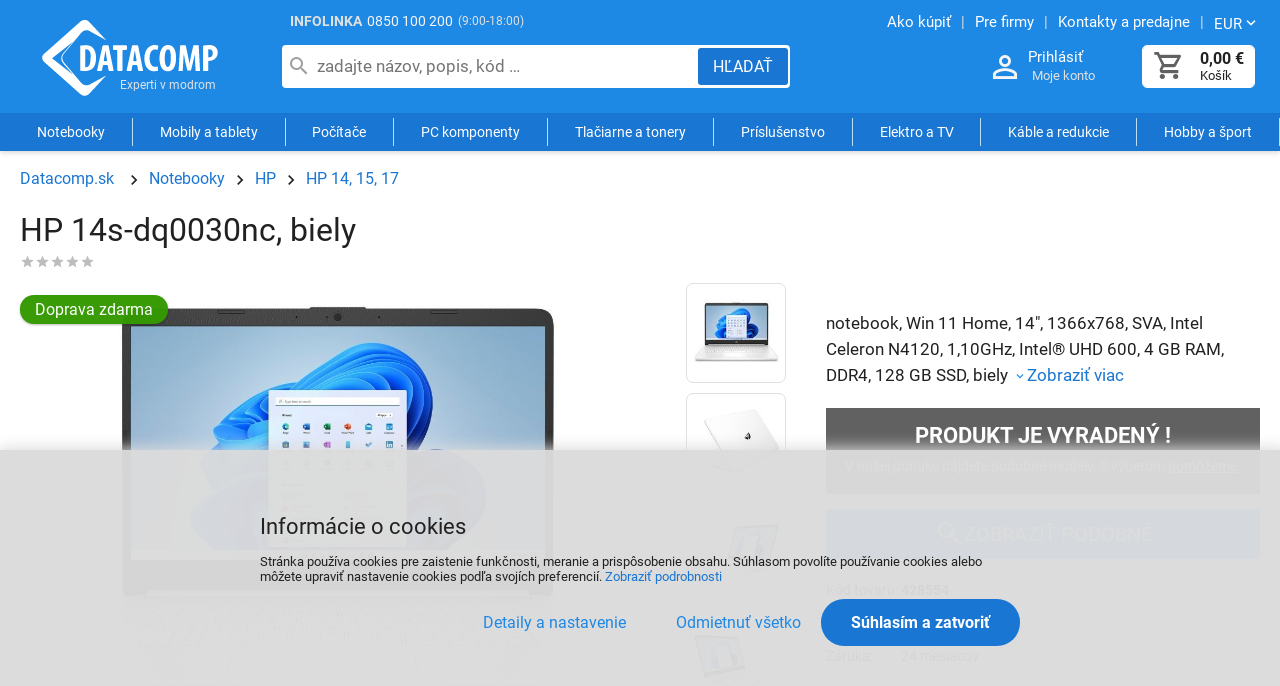

--- FILE ---
content_type: text/html
request_url: https://datacomp.sk/hp-14s-dq0030nc-biely_d485580.html
body_size: 10117
content:

<!DOCTYPE html>
<html lang="sk">

<head>
  
  <meta charset="utf-8" />
  <link rel="canonical" href="https://datacomp.sk/hp-14s-dq0030nc-biely_d485580.html" /><title>HP 14s-dq0030nc, biely - notebook | Datacomp.sk</title>
<meta name="keywords" content="notebook datacom, servis" />
<meta name="description" content="HP 14s-dq0030nc, biely A48U3EA#BCM (428554) -  Notebooky notebook, Win 11 Home, 14&quot;, 1366x768, SVA, Intel Celeron N4120, 1,10GHz, Intel® UHD 600, 4 GB RAM, DDR4, 128 GB SSD, biely" />
<meta name="robots" content="all, follow" />

  <meta name="viewport" content="width=device-width, initial-scale=1" />
  <meta name="Author" content="Datacomp.sk" />
  <meta name="Generator" content="Cybersoft s.r.o." />
  
  <link href="https://img.datacomp.sk" rel="preconnect">
  <link rel="preload" href="https://datacomp.sk/fonts/roboto-v27-latin-ext_latin-regular.woff2" as="font" type="font/woff2" crossorigin>
  <link rel="preload" href="https://datacomp.sk/fonts/fontello.woff2?display=block" as="font" type="font/woff2" crossorigin>
    <meta property='og:title' content='HP 14s-dq0030nc, biely | Datacomp.sk - IT experti' />
  <meta property='og:description' content='HP 14s-dq0030nc, biely A48U3EA#BCM (428554) -  Notebooky notebook, Win 11 Home, 14", 1366x768, SVA, Intel Celeron N4120, 1,10GHz, Intel® UHD 600, 4 GB RAM, DDR4, 128 GB SSD, biely' />
  <meta property='og:image' content='https://datacomp.sk/hp-14s-dq0030nc-biely_i485580.jpg' />
  <meta property='twitter:title' content='HP 14s-dq0030nc, biely | Datacomp.sk - IT experti' />
  <meta property='twitter:description' content='HP 14s-dq0030nc, biely A48U3EA#BCM (428554) -  Notebooky notebook, Win 11 Home, 14", 1366x768, SVA, Intel Celeron N4120, 1,10GHz, Intel® UHD 600, 4 GB RAM, DDR4, 128 GB SSD, biely' />
  <meta property='twitter:image' content='https://datacomp.sk/hp-14s-dq0030nc-biely_i485580.jpg' />
  <link rel='preload' href='https://img.datacomp.sk/hp-14s-dq0030nc-biely_i485580.jpg' as='image' fetchpriority='high'>
  <meta property='og:type' content='product' />
  <meta property='og:url' content='https://datacomp.sk/hp-14s-dq0030nc-biely_d485580.html' />
  <meta property='og:site_name' content='Datacomp.sk - IT experti' />
  <meta property='twitter:card' content='summary_large_image' />
  <meta property='twitter:site' content='@Datacomp.sk - IT experti' />

  <link rel="sitemap" href="sitemap/sitemap_index.xml" />
  <link rel="apple-touch-icon" sizes="180x180" href="/img/favicon/apple-touch-icon.png">
  <link rel="icon" type="image/png" sizes="32x32" href="/img/favicon/favicon-32x32.png">
  <link rel="icon" type="image/png" sizes="16x16" href="/img/favicon/favicon-16x16.png">
  <link rel="manifest" href="/img/favicon/manifest.json">
  <link rel="mask-icon" href="/img/favicon/safari-pinned-tab.svg" color="#ffffff">  
  <link rel="shortcut icon" href="/img/favicon/favicon.ico" />
  <meta name="msapplication-TileColor" content="#ffffff">
  <meta name="theme-color" content="#ffffff">
  
<link rel="stylesheet" href="https://datacomp.sk/css/styles.css?ver=0-4-121543" />
<link rel="stylesheet" href="https://datacomp.sk/css/styles_ext.css?ver=0-4-101200" />
<link rel='stylesheet' href='https://datacomp.sk/css/user.css?ver=0-493152' />

    <script>
      window.dataLayer = window.dataLayer || [];
    </script>
  
</head>

<body>
  
    <noscript>
      <iframe src="//www.googletagmanager.com/ns.html?id=GTM-55ZWWDC" height="0" width="0" style="display:none; visibility:hidden;"></iframe>
    </noscript>
  
  <div id="maincont" class="stoitem sptnavigator" data-lang="3" data-logged="0" data-cache-spt="0" data-whisper="2" data-ordering="1" data-seo="1" data-curid="0">
    <div id="headercont" class="cont active">
      <header>
        <div class="boxcont top">
          <div class="info-phone"><span>INFOLINKA</span><a href="tel:0850100200">0850 100 200</a><p>(9:00-18:00)</p></div>
          <nav>
            <ul class="webmenu">
              <li><a href="/ako-nakupovat.html" title="Návod ako nakupovať"><span>Ako kúpiť</span></a></li>
              <li><a href="/sluzby-pre-firmy.html" title="Služby a servis"><span>Pre firmy</span></a></li>    
              <li><a href="/prevadzky.html" title="Kontakty a predajne"><span>Kontakty a predajne</span></a></li>
              <li class="i18n">
                <p class="arr-down" onclick="$('.i18n .submenu').toggleClass('ds_none');" aria-label="Zmeniť menu EUR, CZK"><span>EUR</span></p>
                <div class="submenu ds_none">
                  <p onclick="setLocalization('setcur', 'curid', 0)" class="ds_none"><span>EUR</span></p>
                  <p onclick="setLocalization('setcur', 'curid', 1)" class=""><span>CZK</span></p>
                </div>
              </li>
            </ul>
          </nav>
        </div>
        <div id="tree-icon" class="tree-icon">
          <span></span>
          <span></span>
          <span></span>
        </div>
        <div id="tree-icon-spt" class="tree-icon">
          <span></span>
          <span></span>
          <span></span>
        </div> 
        <div class="boxcont logo">
          
            <a href="/" title="Datacomp.sk - IT experti">Datacomp.sk - IT experti</a>
          
        </div>
        <div id="basketcont" class="boxcont basket ">
  <div class="cnt" onclick="window.location.href='nakupny-kosik.html'">
    <a class="btn btn-buy btn-icon" href="nakupny-kosik.html" aria-label="Košík">
      <div class="count basketcount ds_none">
        0
      </div>
    </a>
    <span class="price basketprice">
      
        0,00<u> €</u>
      
    </span>
    <p>Košík</p>
  </div>
</div><div class="boxcont login">
  <div class="hdr">
    <a class="btn btn-user btn-second btn-icon" href="#" onclick="openModalUrl('default_jx.asp?cls=login&jxloadparts=logincont', 'login');" aria-label="Prihlásenie a Moje konto"></a>
    <a class="login-text" href="#" onclick="openModalUrl('default_jx.asp?cls=login&jxloadparts=logincont', 'login');" aria-label="Prihlásenie a Moje konto">Prihlásiť</a>
  </div>
  <div class="cnt">Moje konto</div>     
</div><div class="boxcont compare prodlist ds_none">              
  <div class="hdr">
    <button class="btn btn-comp btn-second btn-icon" type="button" title="Porovnanie produktov">
      <span class="count compcount">0</span>
    </button>
  </div>            	
  <div class="cnt">
    <form>
      <input type="hidden" name="cls" value="iisutil" />
      <input type="hidden" name="action" value="stiparcomp" />
      <ul></ul>
    </form>
  </div>                	            	        
</div>
<script src="https://datacomp.sk/js/tiny.slider.min.js?ver=0-4"></script>
<script src="https://datacomp.sk/js/jquery.min.js?ver=0-4"></script>
<script type="text/javascript" src="https://datacomp.sk/js/scripts.js?ver=0-4-74903"></script>
<script type="text/javascript" src="https://datacomp.sk/strings_js.asp?lngid=3&amp;ver=0-4"></script>

<script src='https://datacomp.sk/js/jquery.fancybox.min.js?ver=0-4'></script>
<script type='text/javascript' src='https://datacomp.sk/js/static.js?ver=0-4-153933'></script>
<script type='text/javascript' src='https://datacomp.sk/js/stoitem.js?ver=0-4-144835'></script>

        <button id="showSearchBox" class="btn btn-res btn-search" onclick="$('#headercont .search').toggleClass('act');" aria-label="Hľadať"></button>
        <div class="boxcont search">
          <div class="cnt">
            <form method="get" action="default.asp?">
              <input type="hidden" name="cls" value="stoitems" />
              
              <input id="whisperinput" type="search" name="fulltext" placeholder="zadajte názov, popis, kód …" autocomplete="off" value="" maxlength="80" />
              <button class="btn btn-search" type="submit" aria-label="Hľadať"><span>Hľadať</span></button>
            </form>
            <div class="boxcont whisper">
              <div id="frqsrchword-box" class="boxcont"></div>
            </div>
          </div>
          
            <script type="text/javascript">initWhisper();</script>
          
        </div>
      </header>
      <nav id="sptnav"><ul class="level3"><li>
<a class='sptnavtop' href='#' title="Notebooky" data-strid="165" data-link="notebooky_c165">Notebooky</a>
</li><li>
<a class='sptnavtop' href='#' title="Mobily a tablety" data-strid="1917" data-link="mobily-a-tablety_c1917">Mobily a tablety</a>
</li><li>
<a class='sptnavtop' href='#' title="Počítače" data-strid="168" data-link="pocitace_c168">Počítače</a>
</li><li>
<a class='sptnavtop' href='#' title="PC komponenty" data-strid="166" data-link="pc-komponenty_c166">PC komponenty</a>
</li><li>
<a class='sptnavtop' href='#' title="Tlačiarne a tonery" data-strid="136" data-link="tlaciarne-a-tonery_c136">Tlačiarne a tonery</a>
</li><li>
<a class='sptnavtop' href='#' title="Príslušenstvo k PC a notebookom" data-strid="1" data-link="prislusenstvo_c1">Príslušenstvo</a>
</li><li>
<a class='sptnavtop' href='#' title="Elektro a TV" data-strid="5493" data-link="elektro-a-tv_c5493">Elektro a TV</a>
</li><li>
<a class='sptnavtop' href='#' title="Káble a redukcie" data-strid="406" data-link="kable-a-redukcie_c406">Káble a redukcie</a>
</li><li>
<a class='sptnavtop' href='#' title="Hobby a šport" data-strid="23978791" data-link="hobby-a-sport_c23978791">Hobby a šport</a>
</li></ul></nav>
        <script type="text/javascript">initSpresentNavigator();</script>
      
    </div>
    <div id="centercont" class="cont">
      
      <div id="leftcont" class="cont ds_none">
        <div class="res-wrapper">
        
        </div>
        
          <div class="boxcont tree ">
            <nav>
              <ul id='sptid_0' class='spresenttree'><li id='sptsubid_79153569' class='plus' data-strid='79153569'><span></span>
<a href='#' data-link='akcie_c79153569'>AKCIE</a>
</li><li id='sptsubid_165' class='plus' data-strid='165'><span></span>
<a href='#' data-link='notebooky_c165'>Notebooky</a>
</li><li id='sptsubid_1917' class='plus' data-strid='1917'><span></span>
<a href='#' data-link='mobily-a-tablety_c1917'>Mobily a tablety</a>
</li><li id='sptsubid_168' class='plus' data-strid='168'><span></span>
<a href='#' data-link='pocitace_c168'>Počítače</a>
</li><li id='sptsubid_49049947' class='plus' data-strid='49049947'><span></span>
<a href='#' data-link='gaming_c49049947'>Gaming</a>
</li><li id='sptsubid_166' class='plus' data-strid='166'><span></span>
<a href='#' data-link='pc-komponenty_c166'>PC komponenty</a>
</li><li id='sptsubid_136' class='plus' data-strid='136'><span></span>
<a href='#' data-link='tlaciarne-a-tonery_c136'>Tlačiarne a tonery</a>
</li><li id='sptsubid_1' class='plus' data-strid='1'><span></span>
<a href='#' data-link='prislusenstvo_c1'>Príslušenstvo</a>
</li><li id='sptsubid_5493' class='plus' data-strid='5493'><span></span>
<a href='#' data-link='elektro-a-tv_c5493'>Elektro a TV</a>
</li><li id='sptsubid_104082082' class='plus' data-strid='104082082'><span></span>
<a href='#' data-link='smart-produkty_c104082082'>Smart produkty</a>
</li><li id='sptsubid_406' class='plus' data-strid='406'><span></span>
<a href='#' data-link='kable-a-redukcie_c406'>Káble a redukcie</a>
</li><li id='sptsubid_70' class='plus' data-strid='70'><span></span>
<a href='#' data-link='software_c70'>Software</a>
</li><li id='sptsubid_122' class='plus' data-strid='122'><span></span>
<a href='#' data-link='sietove-produkty-wifi_c122'>Sieťové produkty, WiFi</a>
</li><li id='sptsubid_23978791' class='plus' data-strid='23978791'><span></span>
<a href='#' data-link='hobby-a-sport_c23978791'>Hobby a šport</a>
</li><li id='sptsubid_121126414' class='plus' data-strid='121126414'><span></span>
<a href='#' data-link='eko-produkty_c121126414'>Eko produkty</a>
</li></ul><script>initSpresentTree();</script>
            </nav>
          </div>
        
<script type="text/javascript">
    function delay() {
      window.onload = function() {
        setTimeout(function() {
          document.getElementById("tree").style.display = "inline-block";
        }, 200);
      }
    }

    delay();
</script>

<section id="tree">

    <div class="tree_bann1">
      <a href="https://www.shoproku.sk/vysledky#cena-kvality-pc-gaming-a-mobily-2024" target="_blank" rel="nofollow" title="Získali sme ocenenie Cena kvality ShopRoku 2024 Víťaz">
        <img src="img/user/shoproku2024_pgm.png" width="400" height="147" alt="Heureka ShopRoku" loading="lazy" fetchpriority="low"	>
      </a>
    </div>

    <div id="showHeurekaBadgeHere-11"></div>
    <script type="text/javascript">
    //<![CDATA[
    var _hwq = _hwq || [];
        _hwq.push(['setKey', 'F629B7B936FF4C1CC8E9993B94AA85F1']);_hwq.push(['showWidget', '11', '4627', 'Datacomp.sk', 'datacomp-sk']);(function() {
        var ho = document.createElement('script'); ho.type = 'text/javascript'; ho.async = true;
        ho.src = 'https://sk.im9.cz/direct/i/gjs.php?n=wdgt&sak=F629B7B936FF4C1CC8E9993B94AA85F1';
        var s = document.getElementsByTagName('script')[0]; s.parentNode.insertBefore(ho, s);
    })();
    //]]>
    </script>

</section>


      </div>
      <div id="contentcont" class="cont contentcont stoitem " >
        <div class="boxcont navbar">
<ul>
<li class="hp">
<a href="/" title="Datacomp.sk"><span>Datacomp.sk</span></a>
</li>
<li data-strsort="444" data-strtype="0" data-strid="165" class="first"><a href="notebooky_c165.html" data-nameadd="Notebooky" title="Notebooky">Notebooky</a></li>
<li data-strsort="44411O" data-strtype="0" data-strid="117076751"><a href="notebooky-hp_c117076751.html" data-nameadd="Notebooky HP" title="Notebooky HP">HP</a></li>
<li data-strsort="44411O128" data-strtype="0" data-strid="117172344"><a href="notebooky-hp-hp-14-15-17_c117172344.html" data-nameadd="Notebooky HP 14, 15, 17 série" title="Notebooky HP 14, 15, 17 série">HP 14, 15, 17</a></li></ul>
<script type="application/ld+json">
          {
          "@context": "http://schema.org",
          "@type": "BreadcrumbList",
          "itemListElement": [{"@type":"ListItem","position":1,"item":{"@id":"https://datacomp.sk/notebooky_c165.html","name":"Notebooky"}},{"@type":"ListItem","position":2,"item":{"@id":"https://datacomp.sk/notebooky-hp_c117076751.html","name":"HP"}},{"@type":"ListItem","position":3,"item":{"@id":"https://datacomp.sk/notebooky-hp-hp-14-15-17_c117172344.html","name":"HP 14, 15, 17"}}]}
        </script>
<script type="application/ld+json">
            {
            "@context": "http://schema.org",
            "@type": "Product",
            "sku":"485580","mpn":"A48U3EA#BCM","gtin":"","name":"HP 14s-dq0030nc, biely","description":", notebook, Win 11 Home, 14, 1366x768, SVA, Intel Celeron N4120, 1,10GHz, Intel® UHD 600, 4 GB RAM, DDR4, 128 GB SSD, biely","image":"https://img.datacomp.sk/hp-14s-dq0030nc-biely_i485580.jpg","brand":{"@type":"Brand","name":"HP"},"offers":{"@type":"Offer","priceCurrency":"EUR","price":"283.65","availability":"http://schema.org/OutOfStock","url":"https://datacomp.sk/hp-14s-dq0030nc-biely_d485580.html"}
            }
          </script>
<input type="hidden" id="tc_code" name="tc_code" value="165,117076751,117172344," />
</div>
<div class="boxcont stoitem discard" data-stiid="485580" data-stiavail="0" data-sitid="0" data-sisid="0" data-ajaxtabs="">
<div class="hdr">
<h1 data-lastvis-stiname="HP 14s-dq0030nc, biely">HP 14s-dq0030nc, biely</h1>
<div class="review rating">
<span class="star s_15"></span>
</div>
</div>
<div class="cnt">
<div class="wrap ds_flex">
<div class="boxcont stiimg">
<div class="wrap ds_flex">
<div class="boxcont img">
<div onclick="openFancyboxGallery(0);">
<img class="main-image" src="https://img.datacomp.sk/hp-14s-dq0030nc-biely_i485580.jpg" alt="HP 14s-dq0030nc, biely" fetchpriority="high" width="1099" height="776" />
</div>
</div>
<div class="boxcont gallery">
<a class="gallery" href="https://img.datacomp.sk/hp-14s-dq0030nc-biely_i485580.jpg" data-fancybox="gallery" data-position="">
<img src="https://img.datacomp.sk/hp-14s-dq0030nc-biely_ig485580.jpg" alt="HP 14s-dq0030nc, biely" /></a>
<a class="gallery" href="https://img.datacomp.sk/hp-14s-dq0030nc-biely-obrazok-1-big_ies18618577.jpg" data-fancybox="gallery" data-position="1">
<img src="https://img.datacomp.sk/hp-14s-dq0030nc-biely-obrazok-1-small_ie18618729.jpg" alt="HP 14s-dq0030nc, biely" loading="auto" /></a>
<a class="gallery" href="https://img.datacomp.sk/hp-14s-dq0030nc-biely-obrazok-2-big_ies18618578.jpg" data-fancybox="gallery" data-position="2">
<img src="https://img.datacomp.sk/hp-14s-dq0030nc-biely-obrazok-2-small_ie18618730.jpg" alt="HP 14s-dq0030nc, biely" loading="auto" /></a>
<a class="gallery" href="https://img.datacomp.sk/hp-14s-dq0030nc-biely-obrazok-3-big_ies18618580.jpg" data-fancybox="gallery" data-position="3">
<img src="https://img.datacomp.sk/hp-14s-dq0030nc-biely-obrazok-3-small_ie18618731.jpg" alt="HP 14s-dq0030nc, biely" loading="auto" /></a>
</div>
</div>
<div class="boxcont status">
<div class="clear"> </div>
<div class="sts freedeliv"><p>Doprava zdarma</p></div>
</div>
<div class="boxcont status status-discount">
<div class="case">
<div class="clear"></div>
</div>
</div>
</div>
<div class="boxcont stiinfo">
<div class="cnt">
<div class="rowbox keywords"></div>
<div class="rowbox shortnote">notebook, Win 11 Home, 14", 1366x768, SVA, Intel Celeron N4120, 1,10GHz, Intel® UHD 600, 4 GB RAM, DDR4, 128 GB SSD, biely<a class="btn btn-down btn-icon" href="#sticomment"><span>Zobraziť viac</span></a>
</div>
<div class="rowbox msgbox">
<div class="hdr">Produkt je vyradený !</div>
<p>V našej ponuke nájdete podobné modely. S výberom <a href="#stistaff">pomôžeme</a>.</p>
</div>
<div class="rowbox other-products">
<div class="inputs">
<a class="btn btn-search" href="notebooky-hp-hp-14-15-17_c117172344.html" title="Notebooky HP 14, 15, 17 série"><span>Zobraziť podobné</span></a>
</div>
</div>
<div class="rowbox code">
<div class="label">Kód tovaru</div>
<div class="text">
<p>428554</p>
</div>
</div>
<div class="rowbox partno">
<div class="label">PN kód</div>
<div class="text">
<p>A48U3EA#BCM</p>
</div>
</div>
<div class="rowbox producent">
<div class="label">Výrobca</div>
<div class="text">
<a data-scaid="105" href="notebooky-hp-hp-14-15-17_c117172344.html" title="&#xA;                            Zobraziť viac od výrobcu HP">HP</a>
</div>
</div>
<div class="rowbox war ">
<div class="label">Záruka</div>
<div class="text">
<p>24 mesiacov</p>
</div>
</div>
</div>
</div>
</div>
<div id="stirelation_99" class="boxcont tabpage stirelation">
<div class="hdr">
<h2>Alternatívy v kategórií Notebooky HP 14, 15, 17 série</h2>
</div>
<div class="cnt tiny-slider loading">
<div class="loader"></div>
</div>
<div class="ftr">
<a class="btn btn-more btn-left-arr" href="notebooky-hp-hp-14-15-17_c117172344.html"><span>Zobraziť kategóriu Notebooky HP 14, 15, 17 série</span></a>
</div>
<script>loadAlternativeProducts("513634,513635,513636,");</script>
</div>
<div class="boxcont tabs">
<ul>
<li><a href="#sticomment">Popis produktu</a></li>
<li><a href="#stiparsets">Parametre</a></li>
<li><a href="#stistaff">Poradca</a></li>
</ul>
</div>
<div id="sticomment" class="boxcont tabpage sticomment" data-config="0">
<div class="hdr"><p>Popis produktu</p></div>
<div class="cnt">
<div class="boxcont stiplnote">
<h2 class="name">HP 14s-dq0030nc</h2><h2>Technické parametre</h2>
<b>Operačný systém</b><br />
Windows 11 Home (v režime S)<br />
<br />
<b>Displej</b><br />
Typ: SVA<br />
Uhlopriečka: 14"<br />
Rozlíšenie: 1366x768 px, HD<br />
Vlastnosti: matný<br />
<br />
<b>Procesor</b><br />
Výrobca: Intel<br />
Typ: Celeron N4120<br />
Počet jadier: 4<br />
Frekvencia: 1,1 GHz<br />
Boost: 2,6 GHz<br />
Cache: 4 MB<br />
<br />
<b>Grafika</b><br />
Výrobca: Intel<br />
Typ: UHD Graphics 600<br />
<br />
<b>Operačná pamäť RAM</b><br />
Typ: DDR4<br />
Kapacita: 4 GB<br />
Frekvencia: 2400 MHz<br />
<br />
<b>Pevný disk</b><br />
Typ: SSD<br />
Kapacita: 128 GB<br />
<br />
<b>Optická mechanika</b><br />
-bez mechaniky<br />
<br />
<b>Ďalšie vlastnosti</b><br />
Polohovacie zariadenie: TouchPad<br />
Numerická klávesnica: nie<br />
Podsvietená klávesnica: nie<br />
Webová kamera: áno<br />
Čítačka odtlačku prsta: nie<br />
<br />
<b>Bezdrôtové pripojenie</b><br />
Wi-Fi 802.11ac<br />
Bluetooth v4.2<br />
<br />
<b>Rozhranie</b><br />
1x USB-C Gen 1<br />
2x USB 3.2 Gen 1<br />
1x HDMI<br />
1x Čítačka pamäťových kariet<br />
1x Kombinovaný konektor pre slúchadlá a mikrofón<br />
<br />
<b>Batéria a adaptér</b><br />
3-článková batéria 41 Wh<br />
45W AC napájací adaptér<br />
<br />
<b>Rozmery (ŠxVxH):</b> 324 x 17,9 x 225 mm<br />
<b>Hmotnosť: </b>1,46 kg<br />
</div>
<div class="boxcont web">
<strong>Stránky o produkte HP 14s-dq0030nc:</strong>
<p>
<a target="_blank" href="http://h20195.www2.hp.com/v2/GetPDF.aspx/c08984717.pdf" title="Zobraziť stránky výrobcu o HP 14s-dq0030nc">http://h20195.www2.hp.com/v2/GetPDF.aspx/c08984717.pdf</a>
</p>
</div>
<div class="boxcont stoitemcatinfo">HP (Hewlett-Packard) je globálna technologická spoločnosť, známa výrobou počítačov, tlačiarní, spotrebnej elektroniky a riešení pre firmy aj domácnosti. Spoločnosť sa zameriava na inováciu, dizajn a vytváranie produktov, ktoré uľahčujú a zlepšujú prácu aj zábavu. 
HP Slovakia s.r.o., Digital Park II, Einsteinova 23, 851 01 Bratislava, sk.support@hp.com</div>
</div>
</div>
<div id="stilogo" class="boxcont tabpage stilogo">
<div class="img">
<a data-scaid="105" href="notebooky-hp-hp-14-15-17_c117172344.html" title="&#xA;                    Zobraziť viac od výrobcu HP">
<img src="img.asp?strid=117076751" title="Zobraziť viac od výrobcu HP" alt="HP" />
</a>
</div>
<div class="img">
<a href="hp_c202.html">
<img src="img/autorizovany-predajca.png" alt="autorizovaný predajca HP" title="Datacomp je autorizovaný predajca HP" loading="lazy" />
</a>
</div>
<div class="img">
<img src="img.asp?cpvid=94" alt="" loading="lazy" />
</div>
<div class="img">
<img src="img.asp?cpvid=15802" alt="" loading="lazy" />
</div>
<div class="img">
<img src="img.asp?cpvid=3584" alt="" loading="lazy" />
</div>
<div class="img">
<img src="img.asp?cpvid=3645" alt="" loading="lazy" />
</div>
</div>
<div id="stiparsets" class="boxcont tabpage stiparsets">
<div class="hdr">
<p>Parametre</p>
</div>
<div class="cnt">
<table class="tabinfo hor"><tr class="paramclass" data-pacid="3">
<th colspan="2">
<p class="pacname , Notebooky">Notebooky</p>
</th>
</tr><tr data-cpaid="47">
<td class="paramname">
<p>Výrobca NTB</p>
</td>
<td class="paramvalue"><div class="paramvaluediv"><span>HP</span></div></td>
</tr><tr data-cpaid="39">
<td class="paramname">
<p>Operačný system</p>
</td>
<td class="paramvalue"><div class="paramvaluediv"><span>Win 11 Home</span></div></td>
</tr><tr data-cpaid="1458">
<td class="paramname">
<p>Displej (uhlopriečka)</p>
</td>
<td class="paramvalue"><div class="paramvaluediv"><span>14"</span></div></td>
</tr><tr data-cpaid="1459">
<td class="paramname">
<p>Displej (rozlíšenie)</p>
</td>
<td class="paramvalue"><div class="paramvaluediv"><span>1366x768</span></div></td>
</tr><tr data-cpaid="3210">
<td class="paramname">
<p>Displej (prevedenie)</p>
</td>
<td class="paramvalue"><div class="paramvaluediv"><span>matný</span></div></td>
</tr><tr data-cpaid="3225">
<td class="paramname">
<p>Displej (svietivosť)</p>
</td>
<td class="paramvalue"><div class="paramvaluediv"><span>220 Nits</span></div></td>
</tr><tr data-cpaid="1209">
<td class="paramname">
<p>Displej (typ panela)</p>
</td>
<td class="paramvalue"><div class="paramvaluediv"><span>SVA</span></div></td>
</tr><tr data-cpaid="1457">
<td class="paramname">
<p>Procesor (typ)</p>
</td>
<td class="paramvalue"><div class="paramvaluediv"><span>Intel® Celeron™</span></div></td>
</tr><tr data-cpaid="22">
<td class="paramname">
<p>Procesor (názov)</p>
</td>
<td class="paramvalue"><div class="paramvaluediv"><span>Intel Celeron N4120, 1,10GHz</span></div></td>
</tr><tr data-cpaid="3226">
<td class="paramname">
<p>Procesor (počet jadier)</p>
</td>
<td class="paramvalue"><div class="paramvaluediv"><span>4-jadrový</span></div></td>
</tr><tr data-cpaid="598">
<td class="paramname">
<p>Samostatná grafická karta</p>
</td>
<td class="paramvalue"><div class="paramvaluediv"><span>nie</span></div></td>
</tr><tr data-cpaid="34">
<td class="paramname">
<p>Grafická karta (názov)</p>
</td>
<td class="paramvalue"><div class="paramvaluediv"><span>Intel® UHD 600</span></div></td>
</tr><tr data-cpaid="1463">
<td class="paramname">
<p>Grafická karta (typ)</p>
</td>
<td class="paramvalue"><div class="paramvaluediv"><span>Intel® HD (integrovaná)</span></div></td>
</tr><tr data-cpaid="3221">
<td class="paramname">
<p>Operačná pamäť (typ)</p>
</td>
<td class="paramvalue"><div class="paramvaluediv"><span>DDR4</span></div></td>
</tr><tr data-cpaid="29">
<td class="paramname">
<p>Operačná pamäť (veľkosť)</p>
</td>
<td class="paramvalue"><div class="paramvaluediv"><span>4 GB RAM</span></div></td>
</tr><tr data-cpaid="1460">
<td class="paramname">
<p>Pevný disk (typ)</p>
</td>
<td class="paramvalue"><div class="paramvaluediv"><span>SSD</span></div></td>
</tr><tr data-cpaid="1462">
<td class="paramname">
<p>SSD disk (veľkosť)</p>
</td>
<td class="paramvalue"><div class="paramvaluediv"><span>128 GB SSD</span></div></td>
</tr><tr data-cpaid="33">
<td class="paramname">
<p>Optická mechanika</p>
</td>
<td class="paramvalue"><div class="paramvaluediv"><span>nie</span></div></td>
</tr><tr data-cpaid="2974">
<td class="paramname">
<p>Numerická klávesnica</p>
</td>
<td class="paramvalue"><div class="paramvaluediv"><span>nie</span></div></td>
</tr><tr data-cpaid="3218">
<td class="paramname">
<p>Čítačka čipových kariet</p>
</td>
<td class="paramvalue"><div class="paramvaluediv"><span>nie</span></div></td>
</tr><tr data-cpaid="3219">
<td class="paramname">
<p>Čítačka odtlačkov prsta</p>
</td>
<td class="paramvalue"><div class="paramvaluediv"><span>nie</span></div></td>
</tr><tr data-cpaid="3216">
<td class="paramname">
<p>USB-C (power delivery)</p>
</td>
<td class="paramvalue"><div class="paramvaluediv"><span>nie</span></div></td>
</tr><tr data-cpaid="3160">
<td class="paramname">
<p>LTE</p>
</td>
<td class="paramvalue"><div class="paramvaluediv"><span>nie</span></div></td>
</tr><tr data-cpaid="1422">
<td class="paramname">
<p>Farba</p>
</td>
<td class="paramvalue"><div class="paramvaluediv"><span>biely</span></div></td>
</tr><tr data-cpaid="1503">
<td class="paramname">
<p>Modelova rada</p>
</td>
<td class="paramvalue"><div class="paramvaluediv"><span>HP 14s</span></div></td>
</tr></table>
</div>
<div class="ftr">
<button class="btn btn-more btn-down" type="button" onclick="showMoreParams(this);">
<span class="more">Zobraziť viac</span>
<span class="less ds_none">Zobraziť menej</span>
</button>
</div>
</div>
<div id="stistaff" class="boxcont tabpage staff">
<div class="hdr">
<p>OPÝTAJTE SA PORADCU</p>
</div>
<div class="cnt">
<div class="img">
<img src="img/user/poradca_def.jpg" alt="Datacomp poradca" loading="lazy" />
</div>
<div class="text">
<p>Produkt manažér:</p>
<p>
<b>Miloš</b>, Datacomp
                  </p>
<a data-name="mikulicka.milos" data-domain="datacomp" data-tld="sk" href="#" onclick="window.location.href = 'mailto:' + this.dataset.name + '@' + this.dataset.domain + '.' + this.dataset.tld + '?subject=Datacomp.sk kód 428554 - HP 14s-dq0030nc, biely'; return false;" aria-label="Zaslať otázku k produktu" title="Otázku môžete zaslať na email: mikulicka.milos@datacomp.sk">mikulicka.milos@datacomp.sk</a>
</div>
</div>
</div>
<div id="stiadvsrv" class="boxcont tabpage stiadvsrv ds_none">
<div class="hdr">
<p>Predĺžená záruka</p>
</div>
<div class="cnt">
<p>Predĺžte si záruku a vyriešte vaše obavy zo servisných nákladov aj po uplynutí zákonnej záruky. Predĺženú záruku alebo poistenie je možné zakúpiť pre súkromnú osobu aj pre firmu. Predĺžená záruka začína platiť po skončení zákonnej 2 ročnej doby.</p>
<table class="tabinfo">
<tr id="orbid_485580" class="orbitem" data-stiadvsrv="{&quot;srcid&quot;:&quot;485580&quot;,&quot;prccurwithtax&quot;:&quot;283.6503&quot;,&quot;sasmode&quot;:&quot;1&quot;}">
<td class="name"></td>
</tr>
</table>
</div>
</div>
<div id="sticattree" class="boxcont tabpage sticattree">
<div class="hdr"><p>Zaradenie produktu</p></div>
<div class="cnt">
<ul><li data-strsort="444" data-strtype="0" data-strid="165" class="first"><a href="notebooky_c165.html" data-nameadd="Notebooky" title="Notebooky">Notebooky</a></li><li data-strsort="44410A" data-strtype="0" data-strid="41137524"><a href="notebooky-podla-pouzitia_c41137524.html" data-nameadd="Notebooky podľa použitia" title="Notebooky podľa použitia">Podľa použitia</a></li><li data-strsort="44410A100" data-strtype="0" data-strid="41137538"><a href="notebooky-podla-pouzitia-domacnost-a-skola_c41137538.html" data-nameadd="Notebooky domáce a školské využitie" title="Notebooky domáce a školské využitie">Domácnosť a škola</a></li></ul>
<ul><li data-strsort="444" data-strtype="0" data-strid="165" class="first"><a href="notebooky_c165.html" data-nameadd="Notebooky" title="Notebooky">Notebooky</a></li><li data-strsort="44410K" data-strtype="0" data-strid="41137529"><a href="notebooky-podla-uhlopriecky_c41137529.html" data-nameadd="Notebooky podľa veľkosti" title="Notebooky podľa veľkosti">Podľa uhlopriečky</a></li><li data-strsort="44410K10U" data-strtype="0" data-strid="42749449"><a href="notebooky-podla-uhlopriecky-14-_c42749449.html" data-nameadd="Notebooky 14 palcov" title="Notebooky 14 palcov">14"</a></li></ul>
<ul><li data-strsort="444" data-strtype="0" data-strid="165" class="first"><a href="notebooky_c165.html" data-nameadd="Notebooky" title="Notebooky">Notebooky</a></li><li data-strsort="44410U" data-strtype="0" data-strid="41137518"><a href="notebooky-podla-operacneho-systemu_c41137518.html" data-nameadd="Notebooky podľa systému" title="Notebooky podľa systému">Podľa operačného systému</a></li><li data-strsort="44410U100" data-strtype="0" data-strid="41137519"><a href="notebooky-podla-operacneho-systemu-windows_c41137519.html" data-nameadd="Notebooky s Windows" title="Notebooky s Windows">Windows</a></li></ul>
<ul><li data-strsort="444" data-strtype="0" data-strid="165" class="first"><a href="notebooky_c165.html" data-nameadd="Notebooky" title="Notebooky">Notebooky</a></li><li data-strsort="44411O" data-strtype="0" data-strid="117076751"><a href="notebooky-hp_c117076751.html" data-nameadd="Notebooky HP" title="Notebooky HP">HP</a></li><li data-strsort="44411O128" data-strtype="0" data-strid="117172344"><a href="notebooky-hp-hp-14-15-17_c117172344.html" data-nameadd="Notebooky HP 14, 15, 17 série" title="Notebooky HP 14, 15, 17 série">HP 14, 15, 17</a></li></ul>
<ul><li data-strsort="444" data-strtype="0" data-strid="165" class="first"><a href="notebooky_c165.html" data-nameadd="Notebooky" title="Notebooky">Notebooky</a></li><li data-strsort="44413W" data-strtype="0" data-strid="41137540"><a href="notebooky-podla-vykonnosti_c41137540.html" data-nameadd="Notebooky podľa výkonu" title="Notebooky podľa výkonu">Podľa výkonnosti</a></li><li data-strsort="44413W100" data-strtype="0" data-strid="41137541"><a href="notebooky-podla-vykonnosti-intel-celeron_c41137541.html" data-nameadd="Notebooky Intel Celeron" title="Notebooky Intel Celeron">Intel Celeron</a></li></ul>
<ul><li data-strsort="444" data-strtype="0" data-strid="165" class="first"><a href="notebooky_c165.html" data-nameadd="Notebooky" title="Notebooky">Notebooky</a></li><li data-strsort="444146" data-strtype="0" data-strid="41137535"><a href="notebooky-podla-farby_c41137535.html" data-nameadd="Notebooky podľa farby" title="Notebooky podľa farby">Podľa farby</a></li><li data-strsort="44414610U" data-strtype="0" data-strid="41137547"><a href="notebooky-podla-farby-biely_c41137547.html" data-nameadd="Notebooky biele" title="Notebooky biele">biely</a></li></ul>
<ul><li data-strsort="DP6" data-strtype="1" data-strid="202" class="first"><a href="hp_c202.html" data-nameadd="HP" title="HP">HP</a></li><li data-strsort="DP6AL4" data-strtype="1" data-strid="470"><a href="hp-notebooky_c470.html" data-nameadd="HP Notebooky" title="HP Notebooky">Notebooky</a></li></ul>
</div>
</div>
</div>
<script type="text/javascript">addToLastVisited('hp-14s-dq0030nc-biely_d485580.html', 'https://img.datacomp.sk/hp-14s-dq0030nc-biely_ig485580.jpg');</script>
</div>
<script type="text/javascript">
        dataLayer.push({ecommerce: null});
        dataLayer.push({
          event: 'view_item',
          ecommerce: {
            items: [
              {
                item_id: '485580',
                item_code: '428554',
                item_name: 'HP 14s-dq0030nc, biely',
                item_brand: 'HP',
                item_sys_category: 'NOTEBOOKY',
                item_man: 23989,
                item_category: 'Notebooky',
item_category2: 'HP',
item_category3: 'HP 14, 15, 17',

                price: 283.65,              
                currency: 'EUR'
              }
            ]
          }
        });
      </script>

      </div>
      
    </div>
    <div id="footercont" class="cont">
      <script> 
  document.addEventListener('DOMContentLoaded', () => 
    fetch('/inc/footer/footer_menu1.txt')
      .then(r => r.text())
      .then(html => footer_menu.innerHTML = html)
  );
</script>


<footer>
    <div id="footer_menu">
    <!-- JS load footer menu -->    
    </div>  
                       
    <div class="boxcont footerinfo">                       
        <div class="cnt">                             
            <div class="copyright">&copy; <b>2000 - 2025, Datacomp s.r.o.</b><br>Datacomp s.r.o. je autorizovaný partner svetových výrobcov počítačov a elektroniky. <a href="/podmienky.html#udaje" >Ochrana osobných údajov a cookies</a>.</div>
            <div class="copyright">Technické riešenie &copy;
              2025 <a href="https://www.cybersoft.cz" title="www.cybersoft.cz" rel="nofollow" target="_blank" >CyberSoft s.r.o.</a></div>                       
        </div>                                     
    </div>           
</footer>

<img src="https://toplist.sk/count.asp?id=1263384" alt="Notebooky" border="0" width="1" height="1" loading="lazy" >

    </div>
    
      <!--googleoff: index-->
      <div id="cookieConsent" class="cont cookie cookie-consent">
        <div class="boxcont">
          <div class="hdr"><p>Informácie o cookies</p></div>
          <div class="cnt">
            <p>Stránka používa cookies pre zaistenie funkčnosti, meranie a prispôsobenie obsahu. Súhlasom povolíte používanie cookies alebo môžete upraviť nastavenie cookies podľa svojích preferencií. <button class='btn btn-icon detail-link' type='button' onclick='openCookieConsent(1);'>Zobraziť podrobnosti</button></p>
            <div class="buttons">
              <button class="btn btn-big btn-inv" onclick="openCookieConsent(0);">
                <span>Detaily a nastavenie</span>
              </button>
              <button class="btn btn-big allow-necessary" type="button" onclick="setCookieConsent(0, 0);">
                <span>Odmietnuť všetko</span>
              </button>
              <button class="btn btn-big allow-all" onclick="setCookieConsent(2, 0);">
                <span>Súhlasím a zatvoriť</span>
              </button>
            </div>
          </div>
          <div class="ftr ds_none">
            <div class="options">
              <input class='cookie' id='cookie-n' checked='checked' type='checkbox' name='gdpgddid' value='5' data-alert='Nutné - nie je možné zrušiť výber. Nutné cookies pomáhajú, aby bola webová stránka použitľná tak, že umožní základné funkcie ako je navigácia stránky a prístup k zabezpečeným častiam webovej stránky. Webová stránka nemôže správne fungovať bez týchto cookies.'><label for='cookie-n'>Nutné</label><input class='cookie' id='cookie-p'  type='checkbox' name='gdpgddid' value='6' data-alert='Preferenčné cookies umožňujú, aby si webová stránka zapamätala informácie, ktoré menia, ako sa webová stránka správa alebo ako vyzerá. Je to napr. preferovaný jazyk alebo región, kde sa nachádzate.'><label for='cookie-p'>Preferenčné</label><input class='cookie' id='cookie-s'  type='checkbox' name='gdpgddid' value='7' data-alert='Štatistické cookies pomáhajú majiteľom webových stránok, aby porozumeli, ako návštevníci používajú webové stránky. Anonymne zbierajú a oznamujú informácie.'><label for='cookie-s'>Štatistické</label><input class='cookie' id='cookie-m'  type='checkbox' name='gdpgddid' value='8' data-alert='Marketingové cookies sú používané na sledovanie návštevníkov na webových stránkach. Zámerom je zobraziť reklamu, ktorá je relevantná a zaujímavá pre jednotlivého používateľa a týmto hodnotnejšia pre vydavateľa a inzerentov tretích strán.'><label for='cookie-m'>Marketingové</label><input class='cookie' id='cookie-u'  type='checkbox' name='gdpgddid' value='9' data-alert='Neklasifikované cookies sú cookies, ktoré máme v procese klasifikovania spoločne s poskytovateľmi jednotlivých cookies.'><label for='cookie-u'>Neklasifikované</label>
            </div>
          </div>
        </div>
      </div>
      <!--googleon: index-->
    
  </div>
  
    <script type="text/javascript">loadSpresentSubTree("tc_code");</script>
  
    <script>
      (function(w,d,s,l,i){w[l]=w[l]||[];w[l].push({'gtm.start':new Date().getTime(),event:'gtm.js'});var f=d.getElementsByTagName(s)[0],j=d.createElement(s),dl=l!='dataLayer'?'&l='+l:'';j.async=true;j.src='https://www.googletagmanager.com/gtm.js?id='+i+dl;f.parentNode.insertBefore(j,f);})(window,document,'script','dataLayer','GTM-55ZWWDC');
    </script>
    <script>
      window.dataLayer = window.dataLayer || [];
      function gtag(){dataLayer.push(arguments);}
      function consentGrantedGMT(e){"function"==typeof gtag&&gtag("consent","update",{ad_storage:e.indexOf("m")>-1?"granted":"denied",ad_user_data:e.indexOf("m")>-1?"granted":"denied",ad_personalization:e.indexOf("m")>-1?"granted":"denied",analytics_storage:e.indexOf("s")>-1?"granted":"denied",functionality_storage:e.indexOf("p")>-1?"granted":"denied",personalization_storage:e.indexOf("p")>-1?"granted":"denied",security_storage:"granted"})}
      
        gtag('consent', 'default', {'ad_user_data': 'denied', 'ad_personalization': 'denied', 'ad_storage': 'denied', 'analytics_storage': 'denied', 'wait_for_update': 2000});
      
    </script>
  
    <script>
      (function(t, r, a, c, k, i, n, g) {t['ROIDataObject'] = k;
      t[k]=t[k]||function(){(t[k].q=t[k].q||[]).push(arguments)},t[k].c=i;n=r.createElement(a),
      g=r.getElementsByTagName(a)[0];n.async=1;n.src=c;g.parentNode.insertBefore(n,g)
      })(window, document, 'script', '//www.heureka.cz/ocm/sdk.js?version=2&page=product_detail', 'heureka', 'sk');
    </script>
  

</body>

</html>


--- FILE ---
content_type: text/html; charset=utf-8
request_url: https://datacomp.sk/default_jx.asp?cls=stoitems&jxloadparts=prodlistanchor&stiidlist=513634,513635,513636,&_=1761963816925
body_size: 872
content:
<div id="prodlistanchor" class="boxcont products">
<div class="cnt">
<div class="prodbox  " data-sisid="0" data-prodtype="" data-stiid="513635">
<div class="hdr">
<h3><a class="stiplname" href="hp-15-fd0011nc-strieborny_d513635.html" data-link="product">HP 15-fd0011nc, strieborný</a></h3>
</div>
<div class="cnt">
<div class="stikeywords"><p></p></div>
<div class="img">
<div class="tools">
<div class="status">
<div class="clear"> </div>
<div class="clear"></div>
</div>
<div class="status status-discount"> 
              </div>
<div class="buttons">
<a class="btn btn-comp btn-icon comp" href="javascript:addToCompare(513635);" title="Porovnať (13)"><span>Porovnať</span></a>
</div>
</div>
<a data-link="product" href="hp-15-fd0011nc-strieborny_d513635.html">
<img src="https://img.datacomp.sk/hp-15-fd0011nc-strieborny_igb513635.jpg" alt="HP 15-fd0011nc, strieborný" loading="lazy" width="300" height="232" />
</a>
</div>
<div class="note"><p>notebook, Win 11 Home, 15,6", 1920x1080 FullHD, SVA, Intel N100, 1.0GHz, Intel® UHD Graphics, 8 GB RAM, DDR4, 128 GB SSD, strieborný</p></div>
<div class="wrap">
<div class="price">
<div class="wvat">
<span>278,20<u> €</u> </span>
<p>s DPH</p>
</div>
</div>
<div class="buybox">
<form>
<input type="hidden" value="513635" name="stiid" />
<div class="qtybox" data-stinondivqty="1">
<input class="qty" type="number" onkeypress="if(event.keyCode==13) return buy(this);" value="1" min="1" name="qty" title="Počet" />
</div>
<button class="btn btn-buy" type="button" onclick="javascript:buy(this, 0, '', '');dataLayer.push({ecommerce: null}); dataLayer.push({ event: 'add_to_cart', ecommerce: { items: [ { item_id: '513635', item_code: '455929', item_name: 'HP 15-fd0011nc, strieborný', item_brand: 'HP', item_sys_category: 'NOTEBOOKY', price: 278.20, currency: 'EUR' } ] } });" title="Kúpiť">
<span>Kúpiť</span>
<u></u>
</button>
</form>
</div>
</div>
<div class="code">Kód: 455929</div>
<div class="availability inet">
<div title="viac o stave skladu" onclick="openWebApekAvail(513635, 1, 0);">
<div class="stock yes">
<p><span class="avail-info">skladom </span><span class="all_avail all_avail_513635"></span><span class="clear-left days days_513635"></span></p>
</div>
</div>
</div>
</div>
</div>
<div class="prodbox  " data-sisid="0" data-prodtype="" data-stiid="513634">
<div class="hdr">
<h3><a class="stiplname" href="hp-15-fd0010nc-biely_d513634.html" data-link="product">HP 15-fd0010nc, biely</a></h3>
</div>
<div class="cnt">
<div class="stikeywords"><p></p></div>
<div class="img">
<div class="tools">
<div class="status">
<div class="clear"> </div>
<div class="clear"></div>
</div>
<div class="status status-discount"> 
              </div>
<div class="buttons">
<a class="btn btn-comp btn-icon comp" href="javascript:addToCompare(513634);" title="Porovnať (8)"><span>Porovnať</span></a>
</div>
</div>
<a data-link="product" href="hp-15-fd0010nc-biely_d513634.html">
<img src="https://img.datacomp.sk/hp-15-fd0010nc-biely_igb513634.jpg" alt="HP 15-fd0010nc, biely" loading="lazy" width="300" height="232" />
</a>
</div>
<div class="note"><p>notebook, Win 11 Home, 15,6", 1920x1080 FullHD, SVA, Intel N100, 1.0GHz, Intel® UHD Graphics, 8 GB RAM, DDR4, 128 GB SSD, biely</p></div>
<div class="wrap">
<div class="price">
<div class="wvat">
<span>278,20<u> €</u> </span>
<p>s DPH</p>
</div>
</div>
<div class="buybox">
<form>
<input type="hidden" value="513634" name="stiid" />
<div class="qtybox" data-stinondivqty="1">
<input class="qty" type="number" onkeypress="if(event.keyCode==13) return buy(this);" value="1" min="1" name="qty" title="Počet" />
</div>
<button class="btn btn-buy" type="button" onclick="javascript:buy(this, 0, '', '');dataLayer.push({ecommerce: null}); dataLayer.push({ event: 'add_to_cart', ecommerce: { items: [ { item_id: '513634', item_code: '455928', item_name: 'HP 15-fd0010nc, biely', item_brand: 'HP', item_sys_category: 'NOTEBOOKY', price: 278.20, currency: 'EUR' } ] } });" title="Kúpiť">
<span>Kúpiť</span>
<u></u>
</button>
</form>
</div>
</div>
<div class="code">Kód: 455928</div>
<div class="availability inet">
<div title="viac o stave skladu" onclick="openWebApekAvail(513634, 1, 0);">
<div class="stock yes">
<p><span class="avail-info">skladom </span><span class="all_avail all_avail_513634"></span><span class="clear-left days days_513634"></span></p>
</div>
</div>
</div>
</div>
</div>
<div class="prodbox  " data-sisid="0" data-prodtype="" data-stiid="513636">
<div class="hdr">
<h3><a class="stiplname" href="hp-15-fd0012nc-zlaty_d513636.html" data-link="product">HP 15-fd0012nc, zlatý</a></h3>
</div>
<div class="cnt">
<div class="stikeywords"><p></p></div>
<div class="img">
<div class="tools">
<div class="status">
<div class="clear"> </div>
<div class="clear"></div>
</div>
<div class="status status-discount"> 
              </div>
<div class="buttons">
<a class="btn btn-comp btn-icon comp" href="javascript:addToCompare(513636);" title="Porovnať (1)"><span>Porovnať</span></a>
</div>
</div>
<a data-link="product" href="hp-15-fd0012nc-zlaty_d513636.html">
<img src="https://img.datacomp.sk/hp-15-fd0012nc-zlaty_igb513636.jpg" alt="HP 15-fd0012nc, zlatý" loading="lazy" width="300" height="233" />
</a>
</div>
<div class="note"><p>notebook, Win 11 Home, 15,6", 1920x1080 FullHD, SVA, Intel Core i3 N305, 1.8GHz, Intel® UHD Graphics, 8 GB RAM, DDR4, 512 GB SSD, zlatý</p></div>
<div class="wrap">
<div class="price">
<div class="wvat">
<span>413,80<u> €</u> </span>
<p>s DPH</p>
</div>
</div>
<div class="buybox">
<form>
<input type="hidden" value="513636" name="stiid" />
<div class="qtybox" data-stinondivqty="1">
<input class="qty" type="number" onkeypress="if(event.keyCode==13) return buy(this);" value="1" min="1" name="qty" title="Počet" />
</div>
<button class="btn btn-buy" type="button" onclick="javascript:buy(this, 0, '', '');dataLayer.push({ecommerce: null}); dataLayer.push({ event: 'add_to_cart', ecommerce: { items: [ { item_id: '513636', item_code: '455930', item_name: 'HP 15-fd0012nc, zlatý', item_brand: 'HP', item_sys_category: 'NOTEBOOKY', price: 413.80, currency: 'EUR' } ] } });" title="Kúpiť">
<span>Kúpiť</span>
<u></u>
</button>
</form>
</div>
</div>
<div class="code">Kód: 455930</div>
<div class="availability inet">
<div title="viac o stave skladu" onclick="openWebApekAvail(513636, 1, 0);">
<div class="stock yes">
<p><span class="avail-info">skladom </span><span class="all_avail all_avail_513636"></span><span class="clear-left days days_513636"></span></p>
</div>
</div>
</div>
</div>
</div>
</div>
<script type="text/javascript">initFunctionsAfterReload();</script>
</div>


--- FILE ---
content_type: text/html; charset=utf-8
request_url: https://datacomp.sk/spresentsubtree.asp?strid=165
body_size: 83
content:
<ul id='sptid_165' class='spresenttree'><li id='sptsubid_71250112' class='plus' data-strid='71250112'><span></span><a href='/notebooky-top-hodnotene-notebooky_c71250112.html' >Top hodnotené notebooky</a></li><li id='sptsubid_41137524' class='plus' data-strid='41137524'><span></span><a href='/notebooky-podla-pouzitia_c41137524.html' >Podľa použitia</a></li><li id='sptsubid_41137529' class='plus' data-strid='41137529'><span></span><a href='/notebooky-podla-uhlopriecky_c41137529.html' >Podľa uhlopriečky</a></li><li id='sptsubid_41137518' class='plus' data-strid='41137518'><span></span><a href='/notebooky-podla-operacneho-systemu_c41137518.html' >Podľa operačného systému</a></li><li id='sptsubid_124978847' class='not' data-strid='124978847'><span></span><a href='/notebooky-copilot-pc_c124978847.html' >Copilot+ PC</a></li><li id='sptsubid_117076749' class='plus' data-strid='117076749'><span></span><a href='/notebooky-asus_c117076749.html' >Asus</a></li><li id='sptsubid_81964833' class='plus' data-strid='81964833'><span></span><a href='/notebooky-lenovo_c81964833.html' >Lenovo</a></li><li id='sptsubid_117076751' class='plus' data-strid='117076751'><span></span><a href='/notebooky-hp_c117076751.html' >HP</a></li><li id='sptsubid_117076750' class='plus' data-strid='117076750'><span></span><a href='/notebooky-dell_c117076750.html' >Dell</a></li><li id='sptsubid_117076754' class='plus' data-strid='117076754'><span></span><a href='/notebooky-msi_c117076754.html' >MSI</a></li><li id='sptsubid_121612183' class='plus' data-strid='121612183'><span></span><a href='/notebooky-acer_c121612183.html' >Acer</a></li><li id='sptsubid_38919' class='plus' data-strid='38919'><span></span><a href='/notebooky-apple_c38919.html' >Apple</a></li><li id='sptsubid_94377796' class='plus' data-strid='94377796'><span></span><a href='/notebooky-microsoft-surface_c94377796.html' >Microsoft Surface</a></li><li id='sptsubid_41137540' class='plus' data-strid='41137540'><span></span><a href='/notebooky-podla-vykonnosti_c41137540.html' >Podľa výkonnosti</a></li><li id='sptsubid_41137535' class='plus' data-strid='41137535'><span></span><a href='/notebooky-podla-farby_c41137535.html' >Podľa farby</a></li><li id='sptsubid_301' class='plus' data-strid='301'><span></span><a href='/notebooky-prislusenstvo_c301.html' >Príslušenstvo</a></li><li id='sptsubid_1566' class='plus' data-strid='1566'><span></span><a href='/notebooky-rozsirenie-zaruk_c1566.html' >Rozšírenie záruk</a></li></ul>

--- FILE ---
content_type: text/html; charset=utf-8
request_url: https://datacomp.sk/spresentsubtree.asp?strid=117076751
body_size: 5
content:
<ul id='sptid_117076751' class='spresenttree'><li id='sptsubid_117195955' class='not' data-strid='117195955'><span></span><a href='/notebooky-hp-bezne_c117195955.html' >Bežné</a></li><li id='sptsubid_117195956' class='plus' data-strid='117195956'><span></span><a href='/notebooky-hp-herne_c117195956.html' >Herné</a></li><li id='sptsubid_117195957' class='not' data-strid='117195957'><span></span><a href='/notebooky-hp-kancelarske_c117195957.html' >Kancelárske</a></li><li id='sptsubid_117172340' class='not' data-strid='117172340'><span></span><a href='/notebooky-hp-250-255_c117172340.html' >250, 255</a></li><li id='sptsubid_117172341' class='not' data-strid='117172341'><span></span><a href='/notebooky-hp-probook_c117172341.html' >ProBook</a></li><li id='sptsubid_117172342' class='not' data-strid='117172342'><span></span><a href='/notebooky-hp-elitebook_c117172342.html' >EliteBook</a></li><li id='sptsubid_124045947' class='not' data-strid='124045947'><span></span><a href='/notebooky-hp-elite-dragonfly_c124045947.html' >Elite Dragonfly</a></li><li id='sptsubid_117172343' class='not' data-strid='117172343'><span></span><a href='/notebooky-hp-zbook_c117172343.html' >ZBook</a></li><li id='sptsubid_117172344' class='plus' data-strid='117172344'><span></span><a href='/notebooky-hp-hp-14-15-17_c117172344.html' >HP 14, 15, 17</a></li><li id='sptsubid_117172345' class='plus' data-strid='117172345'><span></span><a href='/notebooky-hp-pavilion-_c117172345.html' >Pavilion </a></li><li id='sptsubid_117172346' class='not' data-strid='117172346'><span></span><a href='/notebooky-hp-victus_c117172346.html' >Victus</a></li><li id='sptsubid_117172347' class='not' data-strid='117172347'><span></span><a href='/notebooky-hp-omen_c117172347.html' >Omen</a></li><li id='sptsubid_117172348' class='not' data-strid='117172348'><span></span><a href='/notebooky-hp-envy_c117172348.html' >Envy</a></li><li id='sptsubid_122745139' class='not redirect' data-strid='122745139'><span></span><a href='/prislusenstvo-nabijacky-a-baterie-adaptery-pre-notebooky_c71250119.html' >Adaptéry pre notebooky HP</a></li><li id='sptsubid_122745140' class='not redirect' data-strid='122745140'><span></span><a href='/prislusenstvo-nabijacky-a-baterie-baterie-pre-notebooky-hp_c6618.html' >Batérie pre notebooky HP</a></li></ul>

--- FILE ---
content_type: text/html; charset=utf-8
request_url: https://datacomp.sk/spresentsubtree.asp?strid=117172344
body_size: -372
content:
<ul id='sptid_117172344' class='spresenttree'><li id='sptsubid_124978943' class='not' data-strid='124978943'><span></span><a href='/notebooky-hp-hp-14-15-17-hp-14_c124978943.html' >HP 14</a></li><li id='sptsubid_124978944' class='not' data-strid='124978944'><span></span><a href='/notebooky-hp-hp-14-15-17-hp-15_c124978944.html' >HP 15</a></li><li id='sptsubid_124978945' class='not' data-strid='124978945'><span></span><a href='/notebooky-hp-hp-14-15-17-hp-17_c124978945.html' >HP 17</a></li></ul>

--- FILE ---
content_type: text/css
request_url: https://datacomp.sk/css/styles.css?ver=0-4-121543
body_size: 36371
content:
/* base css files  */
/* roboto-italic - latin-ext_latin */
@font-face {
  font-family: 'Roboto';
  font-style: italic;
  font-weight: 400;
  font-display: fallback;
  src: local(''), url('../fonts/roboto-v27-latin-ext_latin-italic.woff2') format('woff2'), url('../fonts/roboto-v27-latin-ext_latin-italic.woff') format('woff');
}
/* roboto-regular - latin-ext_latin */
@font-face {
  font-family: 'Roboto';
  font-style: normal;
  font-weight: 400;
  font-display: fallback;
  src: local(''), url('../fonts/roboto-v27-latin-ext_latin-regular.woff2') format('woff2'), url('../fonts/roboto-v27-latin-ext_latin-regular.woff') format('woff');
}
/* roboto-700 - latin-ext_latin */
@font-face {
  font-family: 'Roboto';
  font-style: normal;
  font-weight: 700;
  font-display: fallback;
  src: local(''), url('../fonts/roboto-v27-latin-ext_latin-700.woff2') format('woff2'), url('../fonts/roboto-v27-latin-ext_latin-700.woff') format('woff');
}
/* roboto-300 - latin-ext_latin */
@font-face {
  font-family: 'Roboto';
  font-style: normal;
  font-weight: 300;
  font-display: fallback;
  src: local(''), url('../fonts/roboto-v27-latin-ext_latin-300.woff2') format('woff2'), url('../fonts/roboto-v27-latin-ext_latin-300.woff') format('woff');
}
@font-face {
  font-family: 'fontello';
  src: url('../fonts/fontello.woff2?display=block') format('woff2'), url('../fonts/fontello.woff?display=block') format('woff');
  font-weight: normal;
  font-style: normal;
  font-display: block;
}
.fontello {
  font: normal normal normal 1.4rem/1 fontello;
  display: inline-block;
  text-decoration: inherit;
  text-align: center;
  text-transform: none;
}
@keyframes slide-left-right {
  100% {
    left: 0;
  }
}
html {
  font-size: 10px;
  scroll-behavior: smooth;
}
* {
  box-sizing: border-box;
}
body,
table,
option,
input,
button,
select {
  font-family: 'Roboto', Arial, Helvetica, sans-serif;
}
body {
  min-width: 310px;
  margin: 0;
  padding: 0;
  overflow-x: hidden;
  background: #f5f5f5;
}
body.modal-show {
  overflow: hidden;
}
body.modal-show #maincont {
  filter: blur(2px);
}
body.printout {
  margin: 10px;
}
body.printout .boxcont {
  float: none;
  max-width: 980px !important;
  margin: 0 auto !important;
}
body.popup-filter #centercont {
  z-index: 9999;
}
body.asynccall {
  background: #ffffff;
  overflow-y: auto;
}
article,
aside,
details,
figcaption,
figure,
footer,
header,
hgroup,
menu,
nav,
section {
  display: block;
}
footer {
  width: 100%;
}
a {
  color: #1976D2;
  text-decoration: none;
  font-size: 1.3rem;
  cursor: pointer;
}
a:before {
  cursor: pointer;
}
a.bgcolor {
  padding: 2px;
}
a:hover {
  text-decoration: underline;
}
p.link {
  color: #1976D2;
  font-size: 1.3rem;
  cursor: pointer;
}
p.link:hover {
  text-decoration: underline;
}
h1,
h2,
h3,
h4,
h5,
h6,
p {
  margin: 0;
  padding: 0;
}
u {
  text-decoration: none;
}
table {
  border-spacing: 0;
}
table tr.topspace th,
table tr.topspace td {
  padding-top: 25px;
}
table tr.btmspace th,
table tr.btmspace td {
  padding-bottom: 25px;
}
table tr.btmhr th,
table tr.btmhr td {
  border-bottom: 1px solid #DBDBDB;
  padding-bottom: 15px;
}
table tr.btmhr + tr th,
table tr.btmhr + tr td {
  padding-top: 15px;
}
table th,
table td {
  padding: 0;
}
table td.tabspace {
  padding-left: 20px;
}
hr.line {
  float: left;
  clear: left;
  width: calc(100% - 40px);
  margin: 0 20px;
  border: 0;
  border-top: 2px solid #DBDBDB;
}
input,
select,
textarea {
  outline: none;
  float: left;
  border: 1px solid #DBDBDB;
  font-size: 1.6rem;
  margin: 3px 6px 3px 0;
  padding: 5px 7px;
  background-color: #ffffff;
  border-radius: 4px;
  background-clip: padding-box;
}
input:hover,
select:hover,
textarea:hover {
  outline: none;
  border: 1px solid #1E88E5;
}
input:focus,
select:focus,
textarea:focus {
  box-shadow: 0px 0px 0px 1px rgba(102, 102, 102, 0.5);
  transition: box-shadow 0.1s linear;
}
input.err,
select.err,
textarea.err {
  border: 1px solid red !important;
}
input.err:focus,
select.err:focus,
textarea.err:focus {
  box-shadow: 0px 0px 0px 1px rgba(255, 0, 0, 0.6) !important;
}
input.format,
select.format,
textarea.format {
  border: 1px solid orange !important;
}
input.format:focus,
select.format:focus,
textarea.format:focus {
  box-shadow: 0px 0px 0px 1px rgba(255, 165, 0, 0.6) !important;
}
input.readonly,
select.readonly,
textarea.readonly {
  border: none;
  background: none;
  text-align: right;
  margin: 0;
  padding: 0;
}
input[type="search"] {
  appearance: none;
}
input::-webkit-outer-spin-button,
input::-webkit-inner-spin-button {
  margin: 0;
}
input[type="number"] {
  appearance: textfield;
}
input[type="date"],
input[type="time"] {
  appearance: none;
  min-height: 30px;
}
select {
  appearance: none;
  background-image: linear-gradient(45deg, transparent 50%, gray 50%), linear-gradient(135deg, gray 50%, transparent 50%);
  background-position: calc(100% - 20px) calc(1em + 2px), calc(100% - 15px) calc(1em + 2px);
  background-size: 5px 5px;
  background-repeat: no-repeat;
  font-size: initial;
  outline: none;
  float: left;
  border: 1px solid #DBDBDB;
  margin: 3px 6px 3px 0;
  padding: 4px;
  border-radius: 4px;
  background-clip: padding-box;
}
.custom-select,
.custom-multi-select {
  height: 31px;
  margin: 3px 5px 3px 0;
  float: left;
  overflow: hidden;
  background: white url(../img/select-arr-down.svg) no-repeat;
  background-size: 20px 20px;
  background-position: center right;
  border: 1px solid #DBDBDB;
  border-radius: 4px;
  background-clip: padding-box;
  font-size: 1.6rem;
}
.custom-select select,
.custom-multi-select select {
  float: left !important;
  position: relative;
  padding: 1px 25px 4px 6px;
  width: 100% !important;
  max-width: 100% !important;
  z-index: 2;
  border: none;
  box-shadow: none;
  background-color: transparent;
  background-image: none;
  appearance: none;
}
.custom-select select:focus,
.custom-multi-select select:focus {
  outline: none;
}
.custom-select select::-ms-expand,
.custom-multi-select select::-ms-expand {
  display: none;
}
.custom-multi-select {
  height: 9em;
  min-width: 200px;
}
.custom-multi-select select {
  height: 100%;
}
label {
  float: left;
  margin: 3px 6px 3px 0;
}
ul {
  padding: 0;
  margin: 0;
  list-style: none;
}
ul li {
  float: left;
}
ul.ul-disc {
  padding: 1rem 0 1rem 3rem;
  list-style-type: disc;
}
ul.ul-disc li {
  float: none;
}
figure {
  margin: 0;
}
figcaption {
  text-align: center;
}
.clear {
  display: none;
}
.clearfix:before,
.clearfix:after {
  content: "";
  display: table;
}
.clearfix:after {
  clear: both;
}
.float-left {
  float: left !important;
}
.float-right {
  float: right !important;
}
.font-bold {
  font-weight: bold;
}
.fl-cl {
  float: left;
  clear: left;
}
.ds_none,
.ds_hide {
  display: none !important;
}
.ds_block {
  display: block !important;
}
.ds_flex {
  display: flex !important;
}
.nowrap {
  white-space: nowrap !important;
}
.cont {
  width: 100%;
  float: left;
  display: block;
}
.cont:before,
.cont:after {
  content: "";
  display: table;
}
.cont:after {
  clear: both;
}
.fa {
  line-height: 1.7rem;
}
.anchor {
  height: 0;
}
.table-scroll {
  margin: 0 !important;
}
.line-through {
  text-decoration: line-through;
}
.line-through * {
  text-decoration: line-through;
}
.d-flex {
  display: flex;
}
.overflow-hidden {
  overflow: hidden;
}
.grecaptcha-badge {
  visibility: hidden;
}
.grecaptcha-info {
  float: left;
  clear: left;
  width: 100%;
  margin-top: 15px;
  font-size: 1rem;
}
.grecaptcha-info a {
  font-size: 1rem !important;
}
.scroll-margin-top {
  scroll-margin-top: 145px;
}
.scroll-margin-top-2 {
  scroll-margin-top: 160px;
}
.boxcont {
  margin: 0 0 15px 0;
  float: left;
}
.boxcont:before,
.boxcont:after {
  content: "";
  display: table;
}
.boxcont:after {
  clear: both;
}
.boxcont .hdr {
  float: left;
  clear: left;
  width: 100%;
}
.boxcont .hdr > p {
  padding: 10px 10px 10px 0;
  margin: 0;
  font-size: 3.2rem;
  float: left;
}
.boxcont .hdr > h1 {
  padding: 10px 10px 10px 0;
  font-size: 3.2rem;
  font-weight: normal;
  float: left;
}
.boxcont .hdr .cpvnote {
  float: left;
  clear: left;
  font-size: 1.4rem;
  margin-bottom: 10px;
}
.boxcont .hdr .date,
.boxcont .hdr .top {
  float: right;
  font-size: 1.4rem;
  font-weight: bold;
  padding: 6px 0;
}
.boxcont .hdr .top {
  background: red;
  color: white;
  padding: 6px 5px;
  font-size: 1.2rem;
  border-radius: 4px;
  background-clip: padding-box;
}
.boxcont .cnt {
  float: left;
  clear: left;
  width: 100%;
  padding: 5px 0;
}
.boxcont .ftr {
  float: left;
  clear: left;
  width: 100%;
}
.boxcont.opened .hdr {
  cursor: pointer;
}
.boxcont.opened .hdr p {
  width: 100%;
}
.boxcont.opened .hdr p:after {
  font: normal normal normal 3rem fontello;
  display: inline-block;
  text-decoration: inherit;
  text-align: center;
  text-transform: none;
  float: right;
  content: "\e83b";
  transition: transform 0.35s;
}
.boxcont.closed .hdr {
  cursor: pointer;
}
.boxcont.closed .hdr p {
  width: 100%;
  color: #1976D2;
}
.boxcont.closed .hdr p:after {
  font: normal normal normal 3rem fontello;
  display: inline-block;
  text-decoration: inherit;
  text-align: center;
  text-transform: none;
  float: right;
  content: "\e857";
  transition: transform 0.35s;
  transform: rotate(-360deg);
}
.boxcont-wrap {
  display: block;
  float: left;
  position: relative;
}
#headercont {
  float: left;
  clear: left;
  width: 100%;
  background: #1E88E5;
  min-height: 55px;
  padding-top: 3px;
  box-shadow: 0 2px 5px rgba(0, 0, 0, 0.15);
  transform: translateZ(0) translateY(-100%);
  transition: transform 0.4s;
}
#headercont.active {
  transform: translateZ(0);
}
#headercont .boxcont {
  margin: 0 0 20px 0;
}
#headercont .tree-icon {
  display: none;
  float: left;
  width: 25px;
  height: 27px;
  position: relative;
  margin: 10px 10px 10px 20px;
  transition: 0.5s ease-in-out;
  cursor: pointer;
}
#headercont .tree-icon:after {
  position: absolute;
  content: "MENU";
  color: white;
  font-size: 0.9rem;
  bottom: -5px;
}
#headercont .tree-icon span {
  display: block;
  position: absolute;
  height: 3px;
  width: 100%;
  background: white;
  border-radius: 2px;
  transition: 0.25s ease-in-out;
}
#headercont .tree-icon span:nth-child(1) {
  top: 0px;
}
#headercont .tree-icon span:nth-child(2) {
  top: 7px;
}
#headercont .tree-icon span:nth-child(3) {
  top: 14px;
}
#headercont .tree-icon.open span:nth-child(1) {
  top: 7px;
  transform: rotate(135deg);
}
#headercont .tree-icon.open span:nth-child(2) {
  opacity: 0;
  left: -60px;
}
#headercont .tree-icon.open span:nth-child(3) {
  top: 7px;
  transform: rotate(-135deg);
}
#headercont .top {
  float: left;
  clear: left;
  width: 100%;
  padding: 0 20px;
  margin: 0;
}
#headercont nav {
  float: right;
  clear: right;
}
#headercont .info-phone {
  float: left;
  clear: left;
  position: relative;
  left: 270px;
  padding: 10px 0;
  color: #e0e0e0;
  font-size: 1.4rem;
}
#headercont .info-phone span {
  font-weight: bold;
}
#headercont .info-phone a {
  margin-left: 5px;
  color: #f5f5f5;
  font-size: 1.4rem;
}
#headercont .info-phone p {
  float: right;
  margin-left: 5px;
  font-size: 1.2rem;
  line-height: 1.7rem;
}
#headercont .logo {
  position: relative;
  width: 260px;
  float: left;
  padding: 0;
  margin: 0 0 -20px 0;
  top: -30px;
}
#headercont .logo a {
  background: url(../img/datacomp_white.svg) no-repeat center center;
  background-size: auto 85%;
  width: 100%;
  height: 90px;
  font-size: 0;
  color: transparent;
  float: left;
  display: block;
  transition: height 0.2s ease-out;
}
#headercont .logo a:after {
  content: "IT expert";
  position: relative;
  left: 120px;
  top: 65px;
  color: #e0e0e0;
  font-weight: normal;
  font-size: 1.5rem;
}
#headercont .login,
#headercont .logged {
  position: relative;
  float: right;
  padding: 5px 0;
  min-width: 145px;
}
#headercont .login .hdr a,
#headercont .logged .hdr a {
  padding-right: 10px;
  font-size: 1.5rem;
  color: #ffffff;
}
#headercont .login .hdr a:before,
#headercont .logged .hdr a:before {
  font: normal normal normal 3.6rem fontello;
  display: inline-block;
  text-decoration: inherit;
  text-align: center;
  text-transform: none;
  margin: 0;
  color: #f5f5f5;
}
#headercont .login .hdr .login-text,
#headercont .logged .hdr .login-text {
  float: left;
}
#headercont .login .hdr .login-text span,
#headercont .logged .hdr .login-text span {
  float: left;
  max-width: 150px;
  height: 2rem;
  overflow: hidden;
}
#headercont .login .hdr .btn,
#headercont .logged .hdr .btn {
  padding: 0 5px;
  min-width: 0;
  margin: 0;
  z-index: 1;
}
#headercont .login .hdr .btn.btn-user,
#headercont .logged .hdr .btn.btn-user {
  display: flex;
  justify-content: center;
}
#headercont .login .hdr .btn.btn-user span,
#headercont .logged .hdr .btn.btn-user span {
  display: none;
}
#headercont .login .hdr .btn.btn-user div,
#headercont .logged .hdr .btn.btn-user div {
  position: absolute;
  color: white;
  border-radius: 100px;
  background-clip: padding-box;
  top: -3px;
  text-align: center;
  height: 1.5rem;
  font-size: 1.1rem;
  font-weight: normal;
  background: #FF9800;
  padding-top: 2px;
  width: auto;
  min-width: 2rem;
  padding: 2px 6px;
}
#headercont .login .cnt,
#headercont .logged .cnt {
  position: absolute;
  top: 20px;
  padding-left: 50px;
  font-size: 1.3rem;
  color: #e0e0e0;
  white-space: nowrap;
}
#headercont .login .cnt a,
#headercont .logged .cnt a {
  float: left;
  color: #e0e0e0;
  text-decoration: none;
}
#headercont .login .cnt .btn-logout,
#headercont .logged .cnt .btn-logout {
  margin: 0 0 0 5px;
  padding: 1px 0;
  min-width: 0;
}
#headercont .login .cnt .btn-logout:before,
#headercont .logged .cnt .btn-logout:before {
  font-size: 1.5rem;
  padding-left: 5px;
  color: #f5f5f5;
}
#headercont .compare .btn-comp {
  padding: 5px;
}
#headercont .modalmenu {
  float: right;
  margin-left: 10px;
}
#headercont .modalmenu ul {
  float: right;
}
#headercont .modalmenu ul li {
  padding: 5px 0;
}
#headercont .modalmenu ul li:after {
  content: "|";
}
#headercont .modalmenu ul li a {
  font-weight: bold;
  padding: 0 5px;
}
#headercont .modalmenu ul li:last-child:after {
  content: "";
}
#headercont .basket {
  float: right;
  padding-right: 20px;
  cursor: pointer;
  margin: 2px 5px 0 15px;
}
#headercont .basket .cnt {
  padding: 3px 0 3px 5px;
  background-color: #ffffff;
  border: 1px solid white;
  border-radius: 5px;
  background-clip: padding-box;
}
#headercont .basket.act .cnt {
  border: 1px solid #DBDBDB;
  box-shadow: 0 1px 3px 0 rgba(0, 0, 0, 0.2), 0 1px 2px 0 rgba(0, 0, 0, 0.1);
}
#headercont .basket.act .cnt:hover {
  border: 1px solid #a8a8a8;
  box-shadow: 0 1px 3px 0px rgba(0, 0, 0, 0.15), 0 2px 4px 2px rgba(0, 0, 0, 0.07);
}
#headercont .basket.act .btn:before {
  color: #1E88E5;
}
#headercont .basket .btn {
  min-width: 0;
  margin: 0;
  padding: 0 5px;
}
#headercont .basket .btn:before {
  font: normal normal normal 3.2rem fontello;
  display: inline-block;
  text-decoration: inherit;
  text-align: center;
  text-transform: none;
  margin: 0;
  color: #616161;
}
#headercont .basket .btn .count {
  position: absolute;
  color: white;
  border-radius: 100px;
  background-clip: padding-box;
  top: -3px;
  right: -5px;
  text-align: center;
  height: 2rem;
  font-size: 1.3rem;
  font-weight: normal;
  background: #FF9800;
  padding-top: 2px;
  width: auto;
  min-width: 2rem;
  padding: 2px 6px;
}
#headercont .basket .price {
  color: #212121;
  float: right;
  font-size: 1.6rem;
  font-weight: bold;
  padding: 0 10px;
}
#headercont .basket p {
  float: left;
  clear: right;
  padding: 0 10px;
  font-size: 1.3rem;
}
#maincont {
  background: #FFFFFF;
  font-size: 1.2rem;
  max-width: 1500px;
  margin: 0 auto;
}
#maincont.sticky #headercont {
  position: fixed;
  top: 0;
  max-width: 1500px;
  z-index: 9999;
}
#maincont.sticky #centercont {
  padding-top: 152px;
}
@media screen and (max-width: 1024px) {
  #maincont.sticky #centercont {
    padding-top: 64px;
  }
}
#centercont {
  position: relative;
  background: #FFFFFF;
  padding: 0;
  box-shadow: 0 2px 5px rgba(0, 0, 0, 0.15);
  z-index: -1;
}
#centercont.cookie {
  padding: 145px 0 0 0;
}
#centercont .content:before,
#centercont .content:after {
  content: "";
  display: table;
}
#centercont .content:after {
  clear: both;
}
#centercont .content .hdr {
  float: left;
  clear: left;
  width: 100%;
}
#centercont .content .hdr p {
  padding: 0;
  margin: 0;
  font-size: 1.4em;
  font-weight: bold;
}
#centercont .content .hdr:not(:empty) {
  padding: 2px 0;
}
#centercont .content .cnt {
  float: left;
  clear: left;
  width: 100%;
}
#centercont .content .cnt:not(:empty) {
  padding: 2px 0;
}
#centercont .content .ftr {
  float: left;
  clear: left;
  width: 100%;
}
#centercont .content .ftr:not(:empty) {
  padding: 2px 0;
}
#centercont .skyscraper {
  position: absolute;
  overflow: hidden;
  top: 0;
}
#centercont .skyscraper.left {
  right: 100%;
}
#centercont .skyscraper.right {
  left: 100%;
}
#infocont {
  background: #ccff91;
}
#infocont .cnt {
  width: 100%;
  max-width: 1500px;
  margin: 0 auto;
}
#infocont .cnt li {
  display: flex;
  justify-content: space-between;
  padding: 10px 15px;
  font-size: 1.4rem;
  width: 100%;
}
#infocont .cnt li a {
  font-size: 1.4rem;
  color: #1565C0;
}
#infocont .cnt li .detail {
  float: left;
  width: calc(100% - 35px);
}
#infocont .cnt li .btn {
  float: right;
  min-width: 0;
  margin: 0;
  padding: 0;
}
#infocont .cnt li .btn:before {
  line-height: 0.6em;
  font-size: 24px;
}
#leftcont {
  width: 260px;
  padding: 10px 0 10px 5px;
}
#leftcont .boxcont {
  width: 100%;
  margin: 0 0 10px 0;
}
#leftcont .boxcont .hdr {
  background: #f5f5f5;
}
#leftcont .boxcont .hdr p {
  color: white;
  padding: 5px;
  font-size: 1.5rem;
}
#leftcont .boxcont .cnt {
  padding: 0 5px;
}
#leftcont .reviews {
  border: 1px solid #DBDBDB;
}
#leftcont .reviews .review {
  float: left;
  clear: left;
  width: 100%;
  padding: 5px 0;
  border-bottom: 1px solid #DBDBDB;
}
#leftcont .reviews .review:last-child {
  border: none;
}
#leftcont .reviews .review .star {
  float: left;
  clear: left;
  width: 100%;
}
#leftcont .reviews .review ul {
  float: left;
  clear: left;
  width: 100%;
  padding: 2px 0;
}
#leftcont .reviews .review li {
  float: left;
  clear: left;
  width: 100%;
  color: #50ad30;
}
#leftcont .reviews .review li:before {
  margin-right: 5px;
  padding: 1px 0;
}
#leftcont .reviews .review li.cons {
  color: #dc2424;
}
#leftcont .info span,
#leftcont .help span {
  left: -50px;
  top: 30px;
}
#contentcont {
  width: 100%;
  min-height: 400px;
  padding: 5px 20px 30px 20px;
}
#contentcont.hp,
#contentcont.spresenttrees,
#contentcont.stoitems {
  width: calc(100% - 260px);
}
.contentcont .boxcont.article a {
  color: #1976D2;
}
.contentcont .boxcont {
  width: 100%;
  margin: 0 0 5px 0;
}
.contentcont .boxcont.half {
  width: 50%;
}
.contentcont .boxcont.fulltext form input[type="text"]:last-of-type {
  margin-right: 15px;
}
.contentcont .registration .nav {
  text-transform: uppercase;
  font-weight: bold;
}
.contentcont .registration .ic-status {
  color: #DBDBDB;
  margin: 8px 0px 0px 5px;
  float: left;
  font-weight: bold;
}
.contentcont .registration .payvat {
  margin: 9px 0;
}
.contentcont.err500 p {
  padding: 5px 0;
}
.contentcont.err500 ul {
  float: left;
  width: 100%;
  margin: 20px 0;
  padding: 0 30px;
  list-style: disc;
}
.contentcont.err500 li {
  float: left;
  clear: left;
  width: 100%;
  cursor: pointer;
}
.contentcont .changelog li {
  float: left;
  clear: left;
  width: 100%;
  font-size: 1.3rem;
  margin: 2px 0;
}
.contentcont .changelog .version {
  padding: 5px 0;
  font-size: 1.5rem;
  font-weight: bold;
}
.contentcont .changelog .fixed,
.contentcont .changelog .changed,
.contentcont .changelog .added,
.contentcont .changelog .other {
  padding-left: 25px;
}
.contentcont .changelog .fixed span,
.contentcont .changelog .changed span,
.contentcont .changelog .added span,
.contentcont .changelog .other span {
  float: left;
  margin-right: 5px;
  background: #0366d6;
  color: white;
  padding: 2px 4px;
  border-radius: 2px;
  background-clip: padding-box;
  font-size: 1.2rem;
  min-width: 70px;
  text-align: center;
}
.contentcont .changelog .added span {
  background: #28a745;
}
.contentcont .changelog .btn {
  float: right;
}
.contentcont .boxcont.special {
  margin-top: 30px;
}
.contentcont .boxcont.special .hdr {
  background: #F5F5F5;
  border: none;
}
.contentcont .boxcont.special .hdr p {
  padding: 10px;
}
.contentcont .boxcont.special .hdr div {
  display: flex;
  align-items: center;
  float: right;
  font-size: 1.6rem;
  padding: 0 10px;
  background-color: #F57C00;
  margin: 8px 5px;
  border-radius: 25px;
  color: #ffffff;
  line-height: 1;
  height: 40px;
  min-width: 5em;
}
.contentcont .boxcont.special .hdr div span {
  float: left;
  clear: left;
}
.contentcont .boxcont.special .hdr div #countdown {
  padding: 0 0 0 5px;
  font-size: 2.4rem;
  font-weight: bold;
}
.contentcont .boxcont.special > .cnt {
  padding: 20px 0;
  border-bottom: 1px solid #DBDBDB;
}
.contentcont .boxcont.special .prodbox {
  float: left;
  clear: left;
  width: 100%;
  border: none;
  background: none;
  padding: 0;
  margin: 0;
}
.contentcont .boxcont.special .prodbox .status {
  z-index: 2;
  top: 0;
}
.contentcont .boxcont.special .prodbox .img {
  width: 40%;
  margin: 0;
}
.contentcont .boxcont.special .prodbox .img a {
  height: 200px;
  margin-top: 15px;
}
.contentcont .boxcont.special .prodbox .img a img {
  max-width: 250px;
  max-height: 200px;
}
.contentcont .boxcont.special .prodbox .cnt {
  width: 60%;
  float: right;
  clear: right;
}
.contentcont .boxcont.special .prodbox .cnt h2 {
  text-align: left;
  height: auto;
}
.contentcont .boxcont.special .prodbox .cnt h2 a {
  font-size: 2.4rem;
}
.contentcont .boxcont.special .prodbox .cnt .stikeywords {
  margin: 15px 0;
  font-size: 1.6rem;
  height: 4rem;
  max-height: none;
}
.contentcont .boxcont.special .prodbox .cnt .discount {
  width: 75px;
  height: 75px;
  font-size: 2.2rem;
}
.contentcont .boxcont.special .prodbox .cnt .discount p {
  padding: 10px 0 5px 0;
}
.contentcont .boxcont.special .prodbox .cnt .discount span {
  font-size: 1.4rem;
}
.contentcont .boxcont.special .prodbox .cnt .status {
  top: 0;
}
.contentcont .boxcont.special .prodbox .cnt .status-discount {
  top: 0;
  right: calc(100% + 40px);
}
.contentcont .boxcont.special .prodbox .cnt .price {
  margin: 0;
}
.contentcont .boxcont.special .prodbox .cnt .price .wvat {
  font-size: 3rem;
  width: auto;
  clear: none;
}
.contentcont .boxcont.special .prodbox .cnt .price .wvat u {
  font-size: 2rem;
  vertical-align: top;
}
.contentcont .boxcont.special .prodbox .cnt .price .prclist {
  position: relative;
  margin-left: 40px;
}
.contentcont .boxcont.special .prodbox .cnt .price .prclist span {
  font-weight: normal;
}
.contentcont .boxcont.special .prodbox .cnt .price .prclist .over-line {
  display: inline;
  width: 106%;
  border-top: 2px solid red;
  left: -5px;
  top: 45%;
  position: absolute;
  transform: rotate(-15deg);
}
.contentcont .boxcont.special .prodbox .cnt .price .save {
  float: left;
  clear: left;
  font-size: 1.4rem;
  font-weight: bold;
  color: #212121;
}
.contentcont .boxcont.special .prodbox .cnt .tools {
  min-height: initial;
}
.contentcont .boxcont.special .prodbox .cnt .btn {
  text-transform: uppercase;
  font-size: 1.6rem;
  font-weight: normal;
  background: white;
  border: 1px solid #1E88E5;
  color: #1E88E5;
}
.contentcont .boxcont.special .prodbox .cnt .btn span {
  display: block;
}
.contentcont .boxcont.special .prodbox .cnt .btn:before {
  display: none;
}
.contentcont .boxcont.special .prodbox .cnt .btn:hover {
  background: #1E88E5;
  color: white;
}
.contentcont .boxcont.special .prodbox .ftr {
  width: 60%;
  float: right;
}
.contentcont .boxcont.special .prodbox[data-discount="0"] .prclist,
.contentcont .boxcont.special .prodbox[data-discount="0"] .save {
  display: none;
}
.contentcont .logout {
  text-align: center;
}
.contentcont .logout .hdr > p {
  padding: 30px 10px 20px 0;
  float: none;
}
.contentcont .boxcont.toolbar {
  margin-top: 15px;
}
.contentcont .menu-docs {
  display: flex;
  flex-wrap: wrap;
  justify-content: flex-end;
  border-top: 1px solid #DBDBDB;
  margin: 0;
}
.contentcont .menu-docs:before,
.contentcont .menu-docs:after {
  content: none;
}
.contentcont .menu-docs:has(.btn-back) {
  justify-content: space-between;
}
.contentcont .menu-docs .btn {
  font-size: 1.5rem;
  margin: 5px 0 0 10px;
}
.contentcont .menu-docs .btn:before {
  font-size: 1.8rem;
  font-weight: bold;
}
.contentcont .menu-docs .btn span {
  font-weight: bold;
  text-transform: uppercase;
}
.contentcont .menu-docs .btn span:hover {
  text-decoration: underline;
}
.contentcont .dashboard {
  margin-bottom: 30px;
}
.contentcont .dashboard.orders .hdr p {
  font-size: 2.2rem;
}
.contentcont .dashboard.orders .cnt {
  padding: 0;
  min-height: 136px;
}
.contentcont .dashboard.orders .tabinfo {
  margin: 0;
}
.contentcont .dashboard.orders .tabinfo .code a {
  float: left;
  font-weight: bold;
}
.contentcont .dashboard.orders .menu-docs {
  width: auto;
  float: right;
  border: none;
}
.contentcont .dashboard.orders .menu-docs .btn {
  margin: 10px 0 10px 20px;
}
.contentcont .dashboard.logged {
  margin-bottom: 0;
  display: flex;
  gap: 30px;
}
.contentcont .dashboard.logged:before,
.contentcont .dashboard.logged:after {
  display: none;
}
.contentcont .dashboard.logged .hdr p {
  font-size: 2.2rem;
}
.contentcont .dashboard.logged .cnt {
  background: #F5F5F5;
  border-radius: 5px;
  height: calc(100% - 80px);
}
.contentcont .dashboard.logged .cnt .tabinfo {
  margin: 0;
}
.contentcont .dashboard.logged .cnt .tabinfo th,
.contentcont .dashboard.logged .cnt .tabinfo td {
  text-align: left;
  font-size: 1.6rem;
  width: auto;
}
.contentcont .dashboard.logged .cnt .tabinfo td.title {
  background: #f5f5f5;
  padding: 10px 15px 10px 10px;
  border-radius: 5px;
  border-bottom: 5px solid white;
}
.contentcont .dashboard.logged .cnt .tabinfo a {
  font-size: 1.4rem;
  text-decoration: underline;
}
.contentcont .dashboard.logged .part {
  width: 100%;
  padding: 10px 15px;
}
.contentcont .dashboard.logged .logbusinfo .cnt,
.contentcont .dashboard.logged .logsuccess .cnt {
  display: flex;
}
.contentcont .dashboard.logged .debitdue td {
  color: red;
}
.contentcont .dashboard.logged .menu-docs .btn {
  margin: 10px 0 10px 20px;
}
.contentcont .dashboard.icons .cnt {
  display: flex;
  flex-wrap: wrap;
  gap: 15px;
}
.contentcont .dashboard.icons .cnt .box {
  float: left;
  width: calc(20% - 12px);
  min-width: 220px;
  padding: 10px;
  border: 1px solid #DBDBDB;
  border-radius: 5px;
  font-size: 1.4rem;
  cursor: pointer;
}
.contentcont .dashboard.icons .cnt .box:before {
  float: left;
  font: normal normal normal 4rem fontello;
  display: inline-block;
  text-decoration: inherit;
  text-align: center;
  text-transform: none;
  color: #1976D2;
  content: "\e897";
  margin-right: 10px;
}
.contentcont .dashboard.icons .cnt .box:hover {
  border: 1px solid #a8a8a8;
  box-shadow: 0 1px 3px 0 rgba(0, 0, 0, 0.15), 0 2px 4px 2px rgba(0, 0, 0, 0.07);
}
.contentcont .dashboard.icons .cnt .box.invoices:before,
.contentcont .dashboard.icons .cnt .box.sap:before {
  content: "\e845";
}
.contentcont .dashboard.icons .cnt .box.reclaims:before {
  content: "\e84a";
}
.contentcont .dashboard.icons .cnt .box.watchdogs:before {
  content: "\e871";
}
.contentcont .dashboard.icons .cnt .box.favourites:before {
  content: "\e841";
}
.contentcont .dashboard.icons .cnt .box.compare:before {
  content: "\f24e";
}
.contentcont .dashboard.icons .cnt .box a {
  float: left;
  font-size: 1.6rem;
  font-weight: bold;
  color: #424242;
  margin-bottom: 5px;
  text-decoration: none;
}
.contentcont .dashboard.icons .cnt .box .detail {
  float: left;
  width: calc(100% - 50px);
}
.contentcont .dashboard.icons .cnt .box .detail div {
  float: left;
  clear: both;
}
.contentcont .dashboard.icons .cnt .box .detail p {
  float: left;
  padding: 2px 0;
}
.contentcont .dashboard.icons .cnt .box .detail .count {
  float: left;
  margin-left: 5px;
  padding: 2px 0;
}
.contentcont .dashboard.icons .cnt .box .detail .count.act {
  background: #FF9800;
  color: white;
  width: auto;
  min-width: 2rem;
  height: 2rem;
  display: inline-block;
  text-align: center;
  float: left;
  border-radius: 100px;
  background-clip: padding-box;
  padding: 2px 6px;
  font-size: 1.4rem;
  font-weight: normal;
}
.contentcont .dashboard .menu-info {
  float: left;
  clear: left;
  width: 100%;
}
/* footer */
#footercont {
  background: #FFFFFF;
  box-shadow: 0 2px 5px rgba(0, 0, 0, 0.15);
  margin-top: 10px;
}
#footercont .boxcont {
  margin: 0;
}
#footercont .footerinfo {
  float: left;
  clear: left;
  width: 100%;
  padding: 0 10px;
  margin: 0;
}
#footercont .footerinfo .cnt {
  display: flex;
  justify-content: space-between;
  align-items: flex-end;
}
#footercont .footerinfo .cnt .company {
  flex: 1;
}
#footercont .footerinfo .cnt .oldversion {
  display: flex;
  flex: 3;
  justify-content: center;
}
#footercont .footerinfo .cnt .copyright {
  line-height: 1.5;
}
#footercont .footerinfo .cnt .copyright a {
  font-size: 1.2rem;
}
#footercont .eet {
  float: left;
  clear: left;
  width: 100%;
  text-align: center;
  font-size: 1rem;
  padding: 5px 0;
}
#footercont .support {
  float: left;
  clear: left;
  width: 100%;
  color: #FFFFFF;
  padding: 5px 10px;
  background: #1E88E5;
}
#footercont .support span {
  float: left;
}
#footercont .support span:after {
  content: "|";
  margin: 0 10px;
  color: #FFFFFF;
  opacity: 0.66666667;
}
#footercont .support span:last-child:after {
  content: "";
}
#footercont .support span a {
  color: #FFFFFF;
}
#footercont .support .comman {
  font-size: 1.3rem;
}
#footercont .support .comman a {
  color: #FFFFFF;
}
#footercont .social {
  float: left;
  clear: left;
  width: 100%;
  margin-bottom: 30px;
}
#footercont .social li {
  float: left;
  margin-right: 20px;
}
#footercont .social li a:hover {
  text-decoration: none;
}
#footercont .social li a i {
  color: #757575;
  margin: 0;
}
#footercont .social li:last-child {
  margin-right: 0;
}
#footercont .newsletter .cnt {
  position: relative;
}
#footercont .newsletter .msg.format {
  position: absolute;
  top: 40px;
}
#footercont .newsletter label {
  clear: both;
}
#footercont .paymentcont {
  float: left;
  clear: left;
  width: 100%;
}
#footercont .paymentcont li {
  float: left;
  margin-right: 10px;
}
#footercont .paymentcont li a:hover {
  text-decoration: none;
}
#footercont .paymentcont li a i {
  color: #757575;
  margin: 0;
  padding-right: 20px;
}
#footercont .paymentcont li a i.icon-cc-visa {
  width: 46px;
}
#footercont .paymentcont li a i.icon-credit_card {
  width: auto;
}
#footercont .paymentcont li a.quatro {
  background: transparent url("../img/quatro_logo.svg") no-repeat;
  width: 108px;
  height: 36px;
  float: left;
  filter: grayscale(1);
}
#footercont .paymentcont li:last-child {
  margin-right: 0;
}
#footercont .info-deliv {
  float: left;
  clear: left;
  width: 16.6666%;
  padding: 20px 10px 10px 20px;
}
#footercont .info-deliv li {
  float: left;
  clear: left;
  width: 100%;
  margin-bottom: 10px;
}
#footercont .info-deliv li a {
  color: #212121;
  display: flex;
}
#footercont .info-deliv li a i {
  color: white;
  background: #1E88E5;
  padding: 5px 0;
  width: 1.5em;
  margin: 0 20px 0 0;
}
#footercont .info-deliv li a span {
  display: flex;
  flex-direction: column;
}
#footercont .info-deliv li a span:hover {
  color: #1976D2;
}
#footercont .info-deliv li a b {
  font-size: 1.6rem;
}
#footercont .info-deliv li a:hover {
  text-decoration: none;
}
#footercont .info-deliv li.delivery_2 i {
  background: #00A46C;
}
#footercont .info-deliv li.delivery_3 i {
  background: #BF0000;
}
#footercont .info-deliv li.delivery_4 i {
  background: #F9BA2B;
}
#footercont .benefits {
  float: left;
  width: 83.3333%;
  padding: 20px 20px 0px 10px;
}
#footercont .benefits li {
  float: left;
  width: 20%;
}
#footercont .benefits li a.name {
  font-size: 2.4rem;
  color: #1976D2;
  float: left;
  width: 100%;
  text-align: center;
  padding-right: 20px;
  white-space: nowrap;
}
#footercont .benefits li li {
  width: 100%;
  clear: left;
  font-size: 1.4rem;
  line-height: 1.4;
  color: #616161;
  padding: 5px 20px 10px 0;
  text-align: center;
}
#footercont .benefits li li .heureka,
#footercont .benefits li li .pricemania,
#footercont .benefits li li .najnakup,
#footercont .benefits li li .iso1,
#footercont .benefits li li .iso2 {
  width: 100%;
  height: 80px;
  float: left;
  clear: left;
}
#footercont .benefits li li .heureka {
  background: url(../img/heureka_overene.svg) no-repeat;
  background-position: center center;
  background-size: auto 100%;
}
#footercont .benefits li li .pricemania {
  background: url(../img/pricemania_overene.svg) no-repeat;
  background-position: center center;
  background-size: auto 100%;
}
#footercont .benefits li li .najnakup {
  background: url(../img/najnakup_overene.svg) no-repeat;
  background-position: center center;
  background-size: auto 100%;
}
#footercont .benefits li li .iso1 {
  background: url(../img/iso_9001-2015.svg) no-repeat;
  background-position: center center;
  background-size: auto 100%;
}
#footercont .benefits li li .iso2 {
  background: url(../img/iso_14001.svg) no-repeat;
  background-position: center center;
  background-size: auto 100%;
}
#footercont .links {
  float: left;
  clear: left;
  width: 16.6666%;
  padding: 20px 10px 20px 20px;
}
#footercont nav {
  float: left;
  width: 83.3333%;
  padding: 0 20px 0 10px;
}
.lastvisited {
  float: left;
  clear: left;
  width: 100%;
  padding: 10px 20px 0 20px;
  margin: 0 !important;
  overflow: hidden;
}
.lastvisited .hdr p {
  font-size: 2.4rem;
}
.lastvisited .box {
  padding: 10px;
  border-right: 1px solid #DBDBDB;
  min-height: 160px;
}
.lastvisited .box .name {
  height: 3.2rem;
  overflow: hidden;
  text-align: center;
  font-weight: normal;
  font-size: 1.2rem;
}
.lastvisited .box .name a {
  font-size: 1.3rem;
}
.lastvisited .box .img {
  margin: 20px auto 10px auto;
  text-align: center;
}
.lastvisited .box .img img {
  max-width: 75px;
  max-height: 75px;
}
.lastvisited .box.last-item {
  border: none;
}
.lastvisited .box:not(.tns-item) {
  float: left;
  width: 12.5%;
}
.lastvisited .box:not(.tns-item):first-child {
  padding-left: 0;
}
.lastvisited .box:not(.tns-item):last-child {
  border-right: none;
  padding-right: 0;
}
.lastvisited .tns-inner {
  margin: 0px -10px !important;
}
.lastvisited .tiny-slider {
  padding: 10px 0 20px 0;
  overflow: hidden;
  max-height: 180px;
}
.lastvisited .tns-ovh {
  width: 100%;
}
.msg.err,
.msg.format {
  clear: both;
}
.tabform {
  width: 100%;
  background-color: #f5f5f5;
  padding: 10px;
  border-radius: 5px;
}
.tabform.half {
  width: 50%;
  float: left;
}
.tabform th {
  width: 45%;
  text-align: right;
  padding: 3px;
  font-size: 1.4rem;
}
.tabform th:not(:empty):not(.notdeliv):after {
  content: " :";
}
.tabform th.req:before {
  content: "*";
}
.tabform th.top {
  vertical-align: top;
}
.tabform td {
  width: 55%;
  text-align: left;
  padding: 3px;
}
.tabform a {
  padding: 3px 0;
}
.tabform ul {
  float: left;
  clear: left;
}
.tabform ul li {
  clear: left;
}
.tabform select,
.tabform input,
.tabform .custom-select,
.tabform .custom-multi-select {
  width: 50%;
  max-width: 350px;
  min-width: 150px;
  margin: 0 6px 0 0;
}
.tabform p {
  float: left;
  padding: 7px 0;
  margin: 0 6px 0 0;
}
.tabform textarea {
  width: 100%;
}
.tabform .large {
  width: 100%;
  max-width: none;
}
.tabform .small {
  width: 25%;
  min-width: 100px;
}
.tabform .xsmall {
  width: 10%;
  min-width: 50px;
}
.tabform .tabdetailparthead {
  font-size: 2.2rem;
  line-height: 2.5;
}
.tabinfo {
  width: 100%;
  margin-bottom: 10px;
}
.tabinfo.autowidth {
  width: auto;
  float: left;
}
.tabinfo.autowidth th,
.tabinfo.autowidth td {
  padding: 5px !important;
  text-align: center !important;
}
.tabinfo.half {
  float: left;
  width: 50%;
}
.tabinfo tr:first-child th,
.tabinfo tr:first-child td {
  padding-top: 10px;
}
.tabinfo tr:last-child th,
.tabinfo tr:last-child td {
  padding-bottom: 10px;
}
.tabinfo tr.hr th,
.tabinfo tr.hr td {
  border-bottom: 2px solid silver;
}
.tabinfo th {
  width: 45%;
  text-align: right;
  padding: 5px;
  font-size: 1.4rem;
  font-weight: normal;
}
.tabinfo th:not(:empty):not(.notdeliv):after {
  content: ":";
}
.tabinfo th.req:before {
  content: "*";
}
.tabinfo th select,
.tabinfo th .custom-select {
  float: right;
}
.tabinfo th.col-price {
  text-align: right !important;
}
.tabinfo th.state {
  min-width: 110px;
}
.tabinfo td {
  width: auto;
  text-align: left;
  padding: 5px;
  font-size: 1.4rem;
}
.tabinfo td input:disabled {
  background: none;
  border: none;
  padding: 0;
  margin: 0;
  width: 25%;
  min-width: 225px;
}
.tabinfo td.col-price {
  text-align: right !important;
}
.tabinfo td.state {
  min-width: 110px;
}
.tabinfo p {
  float: left;
}
.tabinfo p.mar-right {
  margin-right: 5px;
}
.tabinfo p.before-btn {
  padding: 10px 5px 10px 0;
}
.tabinfo p.ordcodeo,
.tabinfo p.reccodec {
  clear: left;
  margin-top: 5px;
}
.tabinfo span {
  float: none;
  font-weight: bold;
}
.tabinfo a {
  font-size: 1.4rem;
}
.tabinfo .btn span {
  float: none;
}
.tabinfo ul {
  float: left;
  clear: left;
  margin: 3px 0;
}
.tabinfo ul li {
  clear: left;
}
.tabinfo .nodata td {
  text-align: center;
  padding: 30px 0;
  font-size: 1.4rem;
  font-weight: bold;
}
.tabinfo.tabedit input,
.tabinfo.tabedit select,
.tabinfo.tabedit textarea,
.tabinfo.tabedit .custom-select {
  width: 25%;
  min-width: 225px;
}
.tabinfo .custom-select {
  width: 25%;
  min-width: 225px;
}
.tabinfo.hor tr:first-child th {
  padding-top: 10px;
}
.tabinfo.hor th {
  width: auto;
  text-align: left;
  background: #f5f5f5 !important;
  border-bottom: 1px solid #DBDBDB;
}
.tabinfo.hor th:not(:empty):after {
  content: "";
}
.tabinfo.hor th.tools {
  text-align: right;
}
.tabinfo.hor th.tools .custom-select {
  float: right;
  width: 100px;
}
.tabinfo.hor th.tools .btn {
  float: right;
  margin: 0;
}
.tabinfo.hor th.tools a.btn {
  float: right;
}
.tabinfo.hor th .arr {
  width: auto;
  margin: 0 2px;
}
.tabinfo.hor th .arr.act {
  color: rgba(7, 46, 92, 0.8);
}
.tabinfo.hor td {
  width: auto;
  border-bottom: 1px solid #DBDBDB;
}
.tabinfo.hor td.tools .custom-select {
  float: right;
  width: 80px;
}
.tabinfo.hor td.tools .btn {
  float: right;
  min-width: auto;
}
.tabinfo.hor td.tools .btn-inv span {
  font-weight: normal;
}
.tabinfo.fcoldata td:not(.notafter):first-child {
  text-align: right;
  font-weight: bold;
  width: 20%;
}
.tabinfo.fcoldata td:not(.notafter):first-child:not(:empty):after {
  content: " :";
}
.tabinfo.sender {
  width: auto;
  float: left;
}
.tabinfo.receiver {
  width: auto;
  float: right;
  clear: left;
}
.tabinfo.ordsumtab,
.tabinfo.invsumtab {
  border: none;
  width: auto;
  float: right;
}
.tabinfo.ordsumtab th,
.tabinfo.invsumtab th,
.tabinfo.ordsumtab td,
.tabinfo.invsumtab td {
  width: auto;
  font-weight: normal;
  vertical-align: bottom;
}
.tabinfo.ordsumtab th span,
.tabinfo.invsumtab th span,
.tabinfo.ordsumtab td span,
.tabinfo.invsumtab td span {
  float: right;
  font-weight: normal;
}
.tabinfo.ordsumtab td,
.tabinfo.invsumtab td {
  text-align: right;
}
.tabinfo.ordsumtab .wvat th,
.tabinfo.invsumtab .wvat th,
.tabinfo.ordsumtab .wvat span,
.tabinfo.invsumtab .wvat span {
  font-weight: bold;
}
.tabinfo.ordsumtab .wvat span,
.tabinfo.invsumtab .wvat span {
  font-size: 2.2rem;
}
.tabinfo.promogifts img {
  max-width: 75px;
  max-height: 75px;
}
.tabedit th,
.tabedit td {
  background: #f5f5f5 !important;
}
.boxcont.msgbox {
  float: left;
  clear: left;
  width: 100%;
  border-radius: 5px;
  background-clip: padding-box;
  padding: 10px 15px;
  margin: 10px 0 20px 0 !important;
  font-size: 1.6rem;
  line-height: 1;
  border: none !important;
  box-shadow: none !important;
  max-width: 100% !important;
  text-transform: none;
  text-align: left;
  font-weight: normal;
}
.boxcont.msgbox.success {
  background: #d1fee8 !important;
}
.boxcont.msgbox.warning {
  background: rgba(240, 230, 50, 0.4) !important;
}
.boxcont.msgbox.err {
  background: #FFCDD2 !important;
}
.boxcont.msgbox.err .hdr p:before {
  font: normal normal normal 2.2rem fontello;
  display: inline-block;
  text-decoration: inherit;
  text-align: center;
  text-transform: none;
  content: "\e83e";
  margin-right: 5px;
  color: red;
}
.boxcont.msgbox a {
  font-size: 1.8rem;
}
.boxcont.msgbox .hdr {
  border: none !important;
  background: none !important;
}
.boxcont.msgbox .hdr p {
  font-weight: bold;
  font-size: 1.8rem;
  margin: 0;
}
.boxcont.msgbox .hdr a {
  font-size: 1.6rem;
}
.boxcont.msgbox .cnt p {
  float: left;
  clear: both;
  margin: 5px 0;
}
.boxcont.search {
  width: 40%;
  min-width: 230px;
  max-width: 500px;
  padding: 2px;
  margin-left: 20px !important;
  transition: padding 0.2s ease-out;
  border: 2px solid #DBDBDB;
  border: none;
  max-width: 600px;
  border-radius: 5px;
  background-clip: padding-box;
}
.boxcont.search input {
  width: 100%;
  margin: 0;
  border: none;
  color: #000;
  background-color: #ffffff;
  /* fix safari */
  font-size: 1.7rem;
  line-height: 1.9rem;
  padding: 12px 100px 12px 35px;
}
.boxcont.search input:focus {
  border: none;
  box-shadow: none;
}
.boxcont.search .cnt {
  padding: 0;
  position: relative;
}
.boxcont.search .cnt:before {
  font: normal normal normal 2.4rem fontello;
  display: inline-block;
  text-decoration: inherit;
  text-align: center;
  text-transform: none;
  content: "\e88f";
  color: #9E9E9E;
  position: absolute;
  top: 8px;
  left: 5px;
  margin-left: 0;
}
.boxcont.search .btn-search {
  position: absolute;
  right: 0;
  margin: 1px 2px 0 2px;
  padding: 9px 15px;
  margin: 3px 2px 0 2px;
  background: #1976D2;
}
.boxcont.search .btn-search:before {
  margin: 0;
  display: none;
}
.boxcont.search .btn-search span {
  text-transform: uppercase;
  font-weight: normal;
  font-size: 1.6rem;
}
/* Base for label styling */
[type="checkbox"]:not(:checked),
[type="checkbox"]:checked {
  position: absolute;
  left: -9999px;
}
[type="checkbox"]:not(:checked) + label,
[type="checkbox"]:checked + label {
  position: relative;
  padding-left: 22px;
  cursor: pointer;
  float: left;
}
/* checkbox aspect */
[type="checkbox"]:not(:checked) + label:before,
[type="checkbox"]:checked + label:before {
  content: '';
  position: absolute;
  left: 0;
  top: 1px;
  width: 14px;
  height: 14px;
  border: 1px solid #757575;
  background: #FFFFFF;
  border-radius: 3px;
}
[type="checkbox"]:not(:checked).err + label:before {
  border: 1px solid red !important;
  box-shadow: 0 0 8px rgba(255, 0, 0, 0.6) !important;
}
[type="checkbox"]:checked + label:before {
  background: rgba(25, 118, 210, 0.8);
  border: 1px solid #1976D2;
}
/* checked mark aspect */
[type="checkbox"]:not(:checked) + label:after,
[type="checkbox"]:checked + label:after {
  content: "\2713";
  position: absolute;
  top: 0;
  left: 4px;
  font-size: 12px;
  color: white;
  transition: all 0.2s;
  font-weight: bold;
}
/* checked mark aspect changes */
[type="checkbox"]:not(:checked) + label:after {
  opacity: 0;
  transform: scale(0);
}
[type="checkbox"]:checked + label:after {
  opacity: 1;
  transform: scale(1);
}
/* disabled checkbox */
[type="checkbox"]:disabled:not(:checked) + label:before,
[type="checkbox"]:disabled:checked + label:before {
  box-shadow: none;
  border-color: #bbb;
  background-color: #ddd;
}
[type="checkbox"]:disabled:checked + label:after {
  color: #999;
}
[type="checkbox"]:disabled + label {
  color: #aaa;
}
/* Base for label styling */
[type="radio"]:not(:checked),
[type="radio"]:checked {
  position: absolute;
  left: -9999px;
}
[type="radio"]:not(:checked) + label,
[type="radio"]:checked + label {
  position: relative;
  padding-left: 20px;
  cursor: pointer;
}
/* radio aspect */
[type="radio"]:not(:checked) + label:before,
[type="radio"]:checked + label:before {
  content: '';
  position: absolute;
  left: 0;
  top: 0px;
  width: 13px;
  height: 13px;
  border: 1px solid #757575;
  background: white;
  border-radius: 8px;
}
[type="radio"]:checked + label:before {
  background: #1976D2;
  border: 1px solid #1976D2;
}
/* checked mark aspect */
[type="radio"]:not(:checked) + label:after,
[type="radio"]:checked + label:after {
  content: '';
  position: absolute;
  top: 1px;
  left: 1px;
  width: 9px;
  height: 9px;
  border: 2px solid white;
  border-radius: 100px;
  background-clip: padding-box;
  transition: all 0.2s;
}
/* checked mark aspect changes */
[type="radio"]:not(:checked) + label:after {
  opacity: 0;
  transform: scale(0);
}
[type="radio"]:checked + label:after {
  opacity: 1;
  transform: scale(1);
}
/* disabled radio */
[type="radio"]:disabled:not(:checked) + label:before,
[type="radio"]:disabled:checked + label:before {
  box-shadow: none;
  border-color: #bbb;
  background-color: #ddd;
}
[type="radio"]:disabled:checked + label:after {
  color: #999;
}
[type="radio"]:disabled + label {
  color: #aaa;
}
[type="search"]::-webkit-search-cancel-button {
  appearance: none;
  background-repeat: no-repeat;
  background-position: center center;
  background-size: 14px 14px;
  background-image: -webkit-gradient(linear, left top, right bottom, from(transparent), color-stop(0.45, transparent), color-stop(0.45, gray), color-stop(0.55, gray), color-stop(0.55, transparent), to(transparent)), -webkit-gradient(linear, right top, left bottom, from(transparent), color-stop(0.45, transparent), color-stop(0.45, gray), color-stop(0.55, gray), color-stop(0.55, transparent), to(transparent)) !important;
  box-sizing: border-box;
  height: 14px;
  width: 14px;
  display: inline-block;
  vertical-align: middle;
  margin-left: 0.5em;
  border-radius: 1em;
}
/* hover style just for information */
label:hover:before {
  border: 1px solid #1976D2 !important;
}
#popupbckg {
  position: fixed;
  width: 100%;
  height: 100%;
}
.modal-popup {
  background: rgba(0, 0, 0, 0.5);
  bottom: 0;
  left: 0;
  overflow-y: auto;
  padding: 10px;
  position: fixed;
  right: 0;
  text-align: center;
  top: 0;
  z-index: 99;
  width: inherit;
}
.modal-popup .gdpr-detail {
  display: block;
}
.modal-popup .stiadvsrv .orbitem td {
  background: #ffffff;
}
.modal-popup.webapekavail .modal-content {
  background: #ffffff;
  overflow-y: auto;
  max-width: 600px;
}
.modal-popup.webapekavail .modal-content iframe {
  min-height: 615px;
}
.modal-popup.cookie .modal-content {
  background: white;
}
.modal-popup.cookie .modal-content button.detail-link {
  float: right;
  font-size: 1.4rem;
}
.modal-popup.cookie .modal-content label {
  font-size: 1.6rem;
  font-weight: bold;
}
.modal-popup.cookie .modal-content .boxcont p {
  float: left;
  clear: left;
  width: 100%;
  font-size: 1.2rem;
}
.modal-popup.cookie .modal-content .tabinfo th,
.modal-popup.cookie .modal-content .tabinfo td {
  font-size: 1.2rem;
}
.modal-popup.cookie .modal-content .table-scroll {
  height: 300px;
  overflow-y: scroll;
}
.modal-popup.cookie .modal-content .ftr {
  display: flex;
  gap: 10px;
  justify-content: flex-end;
}
@media screen and (max-width: 640px) {
  .modal-popup.cookie .modal-content .ftr {
    flex-direction: column-reverse;
  }
  .modal-popup.cookie .modal-content .ftr .btn span {
    width: 100%;
  }
}
.modal-popup.cookie .modal-content .ftr .btn {
  margin: 0;
}
.modal-popup.cookie-1 .modal-content {
  max-width: 980px;
  font-size: 1.4rem;
}
.modal-popup.watchdog .modal-content {
  max-width: 550px;
}
.modal-popup.watchdog .modal-content .boxcont {
  margin: 0;
}
.modal-popup.watchdog .modal-content .boxcont .cnt {
  padding: 0;
}
.modal-popup.watchdog .modal-content .btn {
  float: right;
  margin: 0;
}
.modal-popup.login .modal-content {
  background: #f5f5f5;
  max-width: 360px;
}
.modal-popup.login .modal-content .cnt {
  padding: 10px 0;
}
.modal-popup.basket-add .modal-content {
  background: white;
  max-width: 600px;
  position: relative;
  margin: 0 auto;
  top: 25%;
}
.modal-popup.basket-add .modal-content .failure .hdr p:before {
  content: "\e894";
  color: red;
}
.modal-popup.basket-add .modal-content .hdr p:before {
  font: normal normal normal 2.4rem fontello;
  display: inline-block;
  text-decoration: inherit;
  text-align: center;
  text-transform: none;
  content: "\e8ad";
  color: green;
  margin-right: 20px;
}
.modal-popup.basket-add .modal-content .cnt {
  display: flex;
  align-items: center;
  gap: 30px;
  padding: 30px 0;
}
.modal-popup.basket-add .modal-content .cnt .img {
  min-width: 100px;
  min-height: 100px;
}
.modal-popup.basket-add .modal-content .cnt .img img {
  max-width: 100px;
  max-height: 100px;
}
.modal-popup.basket-add .modal-content .cnt .stiplname p {
  font-size: 1.8rem;
  color: #1976D2;
}
.modal-popup.basket-add .modal-content .ftr {
  display: flex;
  justify-content: space-between;
}
@media screen and (max-width: 480px) {
  .modal-popup.basket-add .modal-content .ftr {
    flex-direction: column-reverse;
  }
  .modal-popup.basket-add .modal-content .ftr .btn:before,
  .modal-popup.basket-add .modal-content .ftr .btn:after {
    display: none;
  }
  .modal-popup.basket-add .modal-content .ftr .btn span {
    width: 100%;
  }
}
.modal-popup.basket-add .modal-content .ftr .btn-back {
  padding-left: 20px;
}
.modal-popup.basket-add .modal-content .ftr .btn-next {
  padding-right: 20px;
}
.modal-popup.eprelinfo .modal-content {
  text-align: center;
}
.modal-popup.eprelinfo .modal-content .hdr {
  margin-bottom: 15px;
}
.modal-popup.eprelinfo .modal-content .hdr p {
  font-size: 2.4rem;
}
.modal-popup.eprelinfo .modal-content img {
  max-width: 250px;
}
.modal-popup.iframe .modal-content {
  height: calc(100vh - 100px);
}
.modal-popup.demtoplaceinfo .hdr p {
  font-size: 2.4rem;
  padding-bottom: 20px;
}
.modal-content {
  position: relative;
  width: 60%;
  max-width: 600px;
  background: #ffffff;
  border-radius: 4px;
  background-clip: padding-box;
  display: inline-block;
  max-width: 100%;
  outline: none;
  padding: 30px;
  text-align: left;
  box-shadow: 0 0 6px 2px rgba(50, 50, 50, 0.3);
}
.modal-content .btn-close {
  position: absolute;
  top: 30px;
  right: 30px;
  margin: 0;
  padding: 0;
  background: none;
  border: none;
  color: #1976D2;
  min-width: auto;
  box-shadow: none;
}
.modal-content .btn-close:before {
  font-size: 3.2rem;
}
.modal-content .btn-close:hover {
  box-shadow: none;
  opacity: initial;
}
.modal-content .navbar {
  display: none;
}
.modal-content .boxcont .hdr h1 {
  font-size: 2.4rem;
  padding-top: 0;
  margin: 0;
}
.modal-content .boxcont .hdr p {
  font-size: 2.4rem;
  padding-top: 0;
}
.modal-content .boxcont .cnt {
  padding: 10px 0;
}
.modal-content .boxcont .cnt p {
  font-size: 1.5rem;
}
.modal-content iframe {
  height: 95%;
}
@media screen and (max-width: 1500px) {
  .modal-content {
    width: 70%;
  }
}
@media screen and (max-width: 1024px) {
  .modal-content {
    width: 80%;
  }
}
@media screen and (max-width: 768px) {
  .modal-content {
    width: 90%;
  }
}
@media screen and (max-width: 640px) {
  .modal-content {
    width: 100%;
    padding: 20px;
  }
  .modal-content .btn-close {
    top: 20px;
    right: 20px;
  }
}
.srchform {
  float: left;
  clear: left;
  width: 100%;
  padding: 15px 0 0 0;
}
.srchform .item {
  float: left;
}
.srchform .item input,
.srchform .item select {
  min-width: 70px;
  max-width: 120px;
}
.srchform .item p {
  font-size: 1.3rem;
  padding: 0 5px;
  color: #656565;
}
.srchform .item [type="checkbox"] + label {
  margin: 10px 10px 10px 5px;
  color: #1976d2;
  font-size: 1.4rem;
}
.srchform .item [type="checkbox"] + label:hover {
  text-decoration: underline;
}
.srchform .item [type="radio"] + label {
  margin: 10px 6px 10px 0;
}
.srchform .item [type="date"] {
  max-width: 130px;
  padding: 4px 0 4px 7px;
}
.srchform .item .btn {
  margin: 19px 6px 4px 0;
  padding: 7px;
}
.srchtools,
.toolbar {
  float: left;
  clear: left;
  width: 100%;
  padding-bottom: 7px;
  border-bottom: 1px solid #DBDBDB;
}
.srchtools .btn,
.toolbar .btn {
  min-width: 0;
}
.toolbar .btn {
  padding: 10px 15px;
  text-transform: uppercase;
}
.contentcont.webnewss img {
  max-width: 250px;
  max-height: 150px;
}
.contentcont.webnewss .name:before {
  content: " ";
  background: rgba(255, 0, 0, 0.8);
  width: 1em;
  height: 1em;
  border-radius: 1em;
  background-clip: padding-box;
  display: block;
  color: transparent;
  float: left;
  margin-right: 5px;
}
.contentcont.webnewss .name.act:before {
  background: rgba(0, 255, 0, 0.8);
}
.popuppage {
  padding: 10px;
}
.popuppage .boxcont {
  width: 100%;
}
.popuppage .table-scroll {
  border: none;
}
#cookieConsent {
  position: fixed;
  left: 0;
  bottom: 0;
  float: left;
  clear: left;
  width: 100%;
  height: 270px;
  min-height: 0;
  background: rgba(219, 219, 219, 0.97);
  box-shadow: 2px 2px 14px 4px #DBDBDB;
  z-index: 101;
  display: flex;
  justify-content: center;
  align-items: center;
}
#cookieConsent .boxcont {
  max-width: 780px;
  padding: 10px;
  margin: 0;
}
#cookieConsent .boxcont .hdr p {
  font-size: 2.2rem;
}
#cookieConsent .boxcont p {
  font-size: 1.3rem;
}
#cookieConsent .boxcont .buttons {
  display: flex;
  justify-content: flex-end;
  gap: 10px;
  padding: 15px 0;
}
@media screen and (max-width: 640px) {
  #cookieConsent .boxcont .buttons {
    flex-direction: column-reverse;
  }
  #cookieConsent .boxcont .buttons .btn span {
    width: 100%;
  }
}
#cookieConsent .boxcont .buttons .btn {
  margin: 0;
}
#cookieConsent .boxcont .buttons .btn.btn-inv {
  text-transform: none;
  font-weight: normal;
}
#cookieConsent .btn-close {
  position: absolute;
  top: 0;
  right: 0;
  background: none;
  min-width: 0;
  margin: 15px;
}
#cookieConsent .btn-close:before {
  font-size: 2.5rem;
  color: #212121;
}
.boxcont.navbar {
  padding: 10px 0;
  margin: 0;
}
.boxcont.navbar ul {
  float: left;
  clear: left;
  width: 100%;
}
.boxcont.navbar ul li {
  margin-right: 5px;
}
.boxcont.navbar ul li:before {
  float: left;
  content: "\e824";
  font: normal normal normal 2rem fontello;
  display: inline-block;
  text-decoration: inherit;
  text-align: center;
  text-transform: none;
  margin-right: 5px;
  color: #212121;
}
.boxcont.navbar ul li * {
  white-space: nowrap;
  color: #1976D2;
  float: left;
  font-size: 1.6rem;
}
.boxcont.navbar ul li a:hover:before {
  text-decoration: none;
}
.boxcont.navbar ul li a span:hover {
  text-decoration: underline;
}
.boxcont.navbar ul li h1 {
  font-weight: normal;
}
.boxcont.navbar ul li p span {
  font-size: 1.4rem;
  color: #616161;
  padding-top: 2px;
}
.boxcont.navbar ul li.hp:before {
  content: "";
}
.boxcont.navbar ul li.hp a:before {
  display: none;
}
.article .anotation {
  font-size: 1.1em;
  font-weight: bold;
  margin: 5px 0;
}
.article .content ul {
  list-style-type: disc;
  padding-left: 40px;
  margin: 1rem 0;
}
.article .content ul li {
  float: none;
}
.buybox {
  float: left;
}
.buybox .qty {
  float: left;
  clear: left;
  width: 32px;
  font-weight: bold;
  text-align: center;
}
.qtybox {
  position: relative;
  float: left;
}
.qtybox .up,
.qtybox .down {
  right: 0;
  display: none;
  cursor: pointer;
  position: absolute;
  background: #F5F5F5 !important;
}
.qtybox .up:before,
.qtybox .down:before {
  content: "\e800";
}
.qtybox .down {
  left: 0;
}
.qtybox .down:before {
  content: "\e888";
}
.qtybox.icon {
  border: 1px solid #DBDBDB;
  border-radius: 3px;
  background-clip: padding-box;
}
.qtybox.icon input {
  margin: 0 20px;
  border: none;
}
.qtybox.icon input:focus {
  box-shadow: none;
}
.qtybox.icon .up,
.qtybox.icon .down {
  display: flex;
  justify-content: center;
  align-items: center;
  width: 20px;
  height: 29px;
  float: left;
  border-radius: 0 3px 0 3px;
  background-clip: padding-box;
}
.qtybox.icon .up:before,
.qtybox.icon .down:before {
  font-size: 1.6rem;
  font-weight: bold;
}
.qtybox.icon .down {
  border-radius: 3px 0 3px 0;
  background-clip: padding-box;
  left: 0;
}
.price {
  color: #1565C0;
  font-size: 1.1rem;
}
.price .wovat {
  float: left;
  clear: left;
  width: 100%;
  color: #212121;
}
.price .wovat span {
  font-weight: normal;
}
.price .wvat {
  float: left;
  clear: left;
  width: 100%;
  font-size: 1.5rem;
}
.price .wvat p {
  display: none;
}
.price .prclist {
  color: #212121;
}
.price span {
  float: left;
  font-weight: bold;
}
.price p {
  float: left;
}
.on-request {
  font-weight: bold;
}
.availability {
  float: left;
}
.availability .stock {
  float: left;
}
.availability .stock:before {
  float: left;
  font: normal normal normal 1.5rem fontello;
  display: inline-block;
  text-decoration: inherit;
  text-align: center;
  text-transform: none;
  margin-right: 5px;
}
.availability .stock p {
  display: none;
  float: left;
  font-weight: bold;
  text-transform: uppercase;
}
.availability .stock.qty p {
  display: block;
}
.availability.inet .stock {
  cursor: pointer;
}
.availability.inet .stock p {
  display: block;
}
.availability .yes {
  color: #427f2e;
}
.availability .yes:before {
  content: "\e8ad";
}
.availability .no {
  color: red;
}
.availability .out {
  color: #1e78d1;
}
.availability .partly {
  color: red;
}
.availability .partly:before {
  content: "\f00c";
}
.availability .plane {
  color: black;
}
.availability .plane:before {
  content: "\f072";
}
.availability .store {
  float: left;
  margin: 0 5px 0 0;
}
.availability .store u {
  display: none;
}
/* product box */
.prodbox {
  position: relative;
  float: left;
  width: calc(25% + 1px);
  padding: 10px;
  border: 1px solid #DBDBDB;
  margin-top: -1px;
  margin-left: -1px;
  /* responsive styles */
}
.prodbox:hover {
  border: 1px solid #ABABAB;
  z-index: 1;
}
.prodbox:hover .buttons {
  display: block;
}
.prodbox:hover .img img {
  transform: scale(1.05);
}
.prodbox.article {
  max-height: 354px;
  min-height: 354px;
  background: none;
  overflow: hidden;
}
.prodbox.article .img img {
  max-width: 100%;
  max-height: 220px;
}
.prodbox.article h2 {
  font-size: 2rem;
  height: 2.8rem;
}
.prodbox.article p {
  float: left;
}
.prodbox.article:after {
  content: "";
  position: absolute;
  bottom: 0;
  left: 0;
  width: 100%;
  height: 80px;
  background-image: linear-gradient(to bottom, transparent 5px, white 100%);
}
.prodbox.config .price {
  margin: 0;
}
.prodbox.config .tools {
  min-height: auto;
}
.prodbox h2,
.prodbox h3,
.prodbox .prodname {
  float: left;
  clear: left;
  width: 100%;
  overflow: hidden;
  height: 4.4rem;
}
.prodbox h2 a,
.prodbox h3 a,
.prodbox .prodname a {
  font-size: 1.8rem;
  display: -webkit-box;
  text-overflow: ellipsis;
  -webkit-box-orient: vertical;
  -webkit-line-clamp: 2;
  overflow: hidden;
}
.prodbox .cnt {
  position: relative;
  padding: 0;
}
.prodbox .img {
  float: left;
  clear: left;
  width: 100%;
  display: flex;
  justify-content: center;
  align-items: center;
  margin-bottom: 20px;
  height: 180px;
  position: relative;
}
.prodbox .img a[data-link='product'] {
  display: flex;
  align-items: center;
  height: 180px;
}
.prodbox .img img {
  max-width: 190px;
  max-height: 190px;
  height: auto;
  width: auto;
  transition: all 0.4s;
}
.prodbox .note {
  float: left;
  clear: left;
  width: 100%;
  height: calc(4 * 2.1rem);
  line-height: 2rem;
  overflow: hidden;
  margin-bottom: 5px;
  font-size: 1.5rem;
  display: -webkit-box;
  text-overflow: ellipsis;
  -webkit-box-orient: vertical;
  -webkit-line-clamp: 4;
}
.prodbox .price {
  float: left;
  clear: left;
}
.prodbox .price .wvat {
  font-size: 2.4rem;
}
.prodbox .price .wvat u {
  vertical-align: top;
  font-size: 1.6rem;
}
.prodbox .price .smp,
.prodbox .price .normalprc {
  font-size: 1.4rem;
}
.prodbox .price .smp span,
.prodbox .price .normalprc span {
  text-decoration: line-through;
  font-weight: bold;
  color: #212121;
}
.prodbox .price .smp u,
.prodbox .price .normalprc u {
  font-size: 1.4rem;
  font-weight: normal;
}
.prodbox .price.on-request {
  margin: 0 0 19px 0;
  font-size: 1.9rem;
}
.prodbox .status {
  position: absolute;
  top: -12px;
  left: 0;
  font-size: 1.3rem;
}
.prodbox .status .discount {
  padding: 5px 0;
}
.prodbox .status .sts .info,
.prodbox .status .sts .help {
  left: -6px;
  padding: 4px 0;
}
.prodbox .status-discount {
  left: auto;
  right: 0;
  top: -17px;
}
.prodbox .status-video {
  left: auto;
  right: 0;
  top: 118px;
  font-size: 0;
}
.prodbox .status-video:before {
  font: normal normal normal 2.5rem fontello;
  display: inline-block;
  text-decoration: inherit;
  text-align: center;
  text-transform: none;
  content: "\f16a";
  color: #c4302b;
}
.prodbox .energy_class {
  position: absolute;
  top: 150px;
  right: 0;
  z-index: 1;
}
.prodbox .buttons {
  position: absolute;
  left: 0;
  top: 105px;
}
.prodbox .rew-var {
  position: absolute;
  top: 243px;
  cursor: help;
  float: left;
  clear: left;
  width: 100%;
}
.prodbox .rew-var .variants-info {
  float: right;
  font-size: 1.2rem;
}
.prodbox .review {
  float: left;
  gap: 5px;
}
.prodbox .review .star {
  margin: 0;
}
.prodbox .review .star:before {
  font-size: 1.2rem;
}
.prodbox .review .star span {
  display: none;
  margin-left: 5px;
  font-size: 1.1rem;
}
.prodbox .review .result {
  font-size: 1.1rem;
  color: #616161;
}
.prodbox .buttons.popup {
  display: none;
}
.prodbox .comp,
.prodbox .favour,
.prodbox .facebook {
  float: left;
  clear: left;
  margin: 5px 0;
  padding: 0;
  min-width: 0;
}
.prodbox .comp span,
.prodbox .favour span,
.prodbox .facebook span {
  display: none;
}
.prodbox .sirform {
  float: left;
  clear: left;
  display: none;
}
.prodbox .sirform label {
  margin: 8px 0;
  padding-left: 18px;
}
.prodbox .buybox {
  float: right;
  clear: right;
}
.prodbox .buybox .btn:before {
  font-size: 2rem;
}
.prodbox .availability {
  margin: 10px 0 5px 0;
  clear: left;
}
.prodbox .availability .store {
  margin: 0 0 0 5px;
}
.prodbox .availability .stock p {
  font-size: 1.4rem;
}
.prodbox .buybox .qtybox {
  display: none;
}
.prodbox .buybox .btn {
  margin: 0;
  padding: 7px 10px;
  min-width: 0;
  background: white;
  border: 1px solid #DBDBDB;
  border-radius: 5px;
  background-clip: padding-box;
}
.prodbox .buybox .btn:before {
  font-size: 2.6rem;
  color: #1976D2;
}
.prodbox .buybox .btn span {
  display: none;
}
.prodbox .stikeywords {
  float: left;
  margin: 5px 0 15px 0;
  line-height: 1.8rem;
  height: 4rem;
  overflow: hidden;
  color: #2196F3;
  font-size: 1.5rem;
  line-height: 2rem;
  text-overflow: ellipsis;
  -webkit-box-orient: vertical;
  -webkit-line-clamp: 2;
  display: -webkit-box;
}
.prodbox .code {
  float: right;
  clear: both;
  margin: 17px 0 5px 0;
  font-size: 1.1rem;
  color: #616161;
}
@media screen and (min-width: 1400px) {
  .prodbox:not(.config):not(.lite):nth-child(4n) {
    border-right: 1px solid #FFFFFF;
  }
  .prodbox:not(.config):not(.lite):nth-child(4n):hover {
    border-right: 1px solid #ABABAB;
  }
  .prodbox:not(.config):not(.lite):nth-child(4n+1) {
    border-left: 1px solid #FFFFFF;
  }
  .prodbox:not(.config):not(.lite):nth-child(4n+1):hover {
    border-left: 1px solid #ABABAB;
  }
}
@media screen and (max-width: 1399px) and (min-width: 820px) {
  .prodbox {
    width: calc(33.3333% + 1px);
  }
  .prodbox:not(.config):not(.lite):nth-child(3n) {
    border-right: 1px solid #FFFFFF;
  }
  .prodbox:not(.config):not(.lite):nth-child(3n):hover {
    border-right: 1px solid #ABABAB;
  }
  .prodbox:not(.config):not(.lite):nth-child(3n+1) {
    border-left: 1px solid #FFFFFF;
  }
  .prodbox:not(.config):not(.lite):nth-child(3n+1):hover {
    border-left: 1px solid #ABABAB;
  }
}
@media screen and (max-width: 819px) and (min-width: 481px) {
  .prodbox {
    width: calc(50% + 1px);
  }
  .prodbox:not(.config):not(.lite):nth-child(2n) {
    border-right: 1px solid #FFFFFF;
  }
  .prodbox:not(.config):not(.lite):nth-child(2n):hover {
    border-right: 1px solid #ABABAB;
  }
  .prodbox:not(.config):not(.lite):nth-child(2n+1) {
    border-left: 1px solid #FFFFFF;
  }
  .prodbox:not(.config):not(.lite):nth-child(2n+1):hover {
    border-left: 1px solid #ABABAB;
  }
}
@media screen and (max-width: 480px) {
  .prodbox {
    width: 100%;
    margin: 0;
  }
  .prodbox:not(.config):not(.lite) {
    border-top: none;
    border-left: none;
    border-right: none;
    border-bottom: 2px solid #DBDBDB;
    padding-bottom: 15px;
  }
  .prodbox h2 {
    height: auto;
    max-height: 4.4rem;
  }
  .prodbox .stikeywords {
    height: auto;
    max-height: 4rem;
  }
  .prodbox .note {
    height: auto;
    max-height: calc(3 * 2rem);
  }
}
/* end product box */
/* start product box list*/
.prodbox.list {
  width: 100%;
  float: left;
  margin: 5px 0;
}
.prodbox.list.set {
  padding: 10px 0;
  margin: 0;
  border-bottom: 1px solid #DBDBDB !important;
}
.prodbox.list.set:nth-child(2n+1) .cnt {
  padding-right: 0;
  border-right: none;
}
.prodbox.list.set:nth-child(2n) {
  padding-left: 20px;
}
.prodbox.list.set .img {
  width: 230px;
  height: 130px;
  margin: 0;
}
.prodbox.list.set .img a {
  height: 130px;
}
.prodbox.list.set .img a:hover {
  text-decoration: none;
}
.prodbox.list.set .img img {
  max-width: 70px;
  max-height: 70px;
}
.prodbox.list.set .img.ysttid-0 a:first-child:after,
.prodbox.list.set .img.ysttid-2 a:first-child:after {
  content: "\e800";
  font: normal normal normal 3.2rem fontello;
  display: inline-block;
  text-decoration: inherit;
  text-align: center;
  text-transform: none;
  padding: 0 15px;
}
.prodbox.list.set .cnt {
  clear: none;
  width: calc(100% - 230px);
}
.prodbox.list.set .cnt h2,
.prodbox.list.set .cnt h3,
.prodbox.list.set .cnt .prodname {
  height: 2.2rem;
}
.prodbox.list.set .cnt h2 a,
.prodbox.list.set .cnt h3 a,
.prodbox.list.set .cnt .prodname a {
  font-size: 1.6rem;
}
.prodbox.list.set .cnt .img,
.prodbox.list.set .cnt .stikeywords,
.prodbox.list.set .cnt .code,
.prodbox.list.set .cnt .qtymax,
.prodbox.list.set .cnt .rew-var {
  display: none;
}
.prodbox.list.set .cnt .note {
  height: calc(2 * 2rem);
  margin: 5px 0 10px 0;
}
.prodbox.list.set .cnt .availability {
  margin: 33px 0 4px 0;
}
.prodbox.list.set .cnt .price-box {
  float: left;
  padding-right: 15px;
}
.prodbox.list.set .cnt .price-box .sale {
  font-size: 1.3rem;
  background: #F57C00;
  color: white;
  padding: 3px 5px;
  border-radius: 100px;
  background-clip: padding-box;
}
.prodbox.list.set .cnt .price-box .sale span {
  font-weight: normal;
}
.prodbox.list.set .cnt .price-box .sale u {
  font-size: 9px;
  vertical-align: top;
}
.prodbox.list.set .cnt .price-box .normalprc {
  clear: none;
  color: #616161;
  font-size: 1.4rem;
  margin-left: 10px;
  padding: 4px 0;
}
.prodbox.list.set .cnt .price-box .normalprc p {
  display: none;
}
.prodbox.list.set .cnt .price-box .normalprc span {
  font-weight: normal;
  text-decoration: line-through;
}
.prodbox.list.set .cnt .price-box .normalprc u {
  font-size: 9px;
  vertical-align: top;
}
.prodbox.list.set .cnt .price-box .advprc {
  float: right;
  font-size: 1.6rem;
  font-weight: bold;
  color: black;
  padding: 4px 0;
}
.prodbox.list.set .cnt .price-box .advprc p {
  display: none;
}
.prodbox.list.set .cnt .buybox {
  clear: none;
}
.prodbox.list.set .cnt .buybox .btn {
  background: #1E88E5;
  box-shadow: none;
}
.prodbox.list.set .cnt .buybox .btn:before {
  color: white;
}
.prodbox.list.set .cnt .buybox .btn span {
  display: initial;
  font-size: 1.6rem;
  text-transform: uppercase;
}
.prodbox.list.variants {
  display: flex;
  margin: 5px 0 0 0;
  padding: 5px 0 10px 0;
}
.prodbox.list.variants:hover {
  border: 1px solid #9e9e9e;
  z-index: 1;
  box-shadow: 0 1px 3px 0px rgba(0, 0, 0, 0.15), 0 2px 4px 2px rgba(0, 0, 0, 0.07);
  border-radius: 5px;
}
.prodbox.list.variants .wrap {
  position: relative;
}
.prodbox.list.variants .wrap .status {
  left: auto;
  right: 0;
}
.prodbox.list.variants .wrap .status .discount {
  zoom: 0.8;
}
.prodbox.list.variants .img a:hover {
  text-decoration: none;
}
.prodbox.list.variants .img img {
  max-width: 85px;
  max-height: 85px;
}
.prodbox.list.variants .cnt {
  display: flex;
  flex-direction: column;
  justify-content: space-between;
  clear: none;
  width: calc(100% - 150px);
  padding: 0 10px !important;
}
.prodbox.list.variants .cnt .prodname {
  align-content: center;
  height: 8.8rem;
}
.prodbox.list.variants .cnt .prodname a {
  font-size: 1.6rem;
  -webkit-line-clamp: 4;
}
.prodbox.list.variants .cnt .img {
  position: absolute;
  left: 0;
  top: 20px;
  width: 150px;
}
.prodbox.list.variants .cnt .wrap {
  display: flex;
  align-items: center;
  justify-content: flex-end;
  gap: 10px;
}
.prodbox.list.variants .cnt .price-box {
  display: flex;
  flex-direction: row-reverse;
  gap: 5px;
}
.prodbox.list.variants .cnt .price-box .wvat {
  float: left;
  font-size: 1.6rem;
  font-weight: bold;
}
.prodbox.list.variants .cnt .price-box .wvat p {
  display: none;
}
.prodbox.list.variants .cnt .price-box .smp {
  text-decoration: line-through;
  font-size: 1.4rem;
  font-weight: normal;
  color: #616161;
}
.prodbox.list.variants .cnt .price-box .smp u {
  font-size: 9px;
  vertical-align: top;
}
.prodbox.list.variants .cnt .buybox {
  display: none;
}
/* end product box list*/
/* start products table */
.tabinfo.stitable {
  margin: 0;
  border: none;
}
.tabinfo.stitable th {
  white-space: nowrap;
  background: #FFF !important;
  font-size: 1.3rem;
  font-weight: normal;
  color: #616161;
  border: none;
  padding: 10px 0;
  text-align: center;
}
.tabinfo.stitable th.wvat {
  text-align: right;
}
.tabinfo.stitable .img {
  text-align: center;
}
.tabinfo.stitable .img img {
  max-width: 75px;
  max-height: 75px;
}
.tabinfo.stitable .name a {
  float: left;
  font-weight: bold;
}
.tabinfo.stitable .name .code {
  margin-top: 5px !important;
  font-size: 1.3rem !important;
  color: #424242;
}
.tabinfo.stitable .status .sts {
  float: left;
  margin: 0 2px;
}
.tabinfo.stitable .availability {
  float: none;
}
.tabinfo.stitable .ordcount .qtybox.icon input {
  float: left;
}
.tabinfo.stitable .ordcount input {
  float: none;
  max-width: 41px;
  text-align: center;
  font-size: 1.6rem;
  font-weight: bold;
}
.tabinfo.stitable .wvat p {
  font-size: 1.3rem !important;
  font-weight: normal;
  color: #616161;
}
.tabinfo.stitable .price,
.tabinfo.stitable .totalprc {
  font-size: 1.6rem;
  padding-right: 10px;
}
.tabinfo.stitable .price span,
.tabinfo.stitable .totalprc span,
.tabinfo.stitable .price p,
.tabinfo.stitable .totalprc p {
  float: right;
  clear: both;
  white-space: nowrap;
}
.tabinfo.stitable .price u,
.tabinfo.stitable .totalprc u {
  font-size: 1rem;
  vertical-align: top;
}
.tabinfo.stitable .prcclient span {
  text-decoration: line-through;
}
.tabinfo.stitable .prcclient span * {
  text-decoration: line-through;
}
.tabinfo.stitable p {
  margin: 0;
  clear: left;
}
.tabinfo.stitable span {
  float: none;
}
.tabinfo.stitable .buybox {
  position: relative;
  float: right;
}
.tabinfo.stitable .buybox .btn-buy u {
  display: block;
}
.tabinfo.stitable .buyout .btn-close {
  float: right;
  background: none;
  border: none;
  box-shadow: none;
  color: red;
  min-width: auto;
  margin: 0;
  padding: 0;
}
.tabinfo.stitable .buyout .btn-close:before {
  font-size: 1.6em;
  margin: 0;
}
.tabinfo.stitable .comp,
.tabinfo.stitable .favour,
.tabinfo.stitable .facebook {
  background: none;
  border: none;
  color: #1976D2;
  box-shadow: none;
  text-align: left;
  float: left;
  clear: left;
  width: 100%;
  margin: 5px 0;
  padding: 0;
}
.tabinfo.stitable .comp:hover,
.tabinfo.stitable .favour:hover,
.tabinfo.stitable .facebook:hover {
  background: none;
}
.tabinfo.stitable .buttons {
  display: none;
  box-shadow: 0 0 2px 2px silver;
  border-radius: 4px;
  background-clip: padding-box;
  position: absolute;
  background: #FFFFFF;
  padding: 5px;
  z-index: 2;
  right: 5px;
  top: 32px;
}
.tabinfo.stitable .buttons.act {
  display: block;
}
/* end products table */
/* start status, case */
.status,
.case {
  position: relative;
  z-index: 1;
  opacity: 1;
}
.status .sts,
.case .sts,
.status .bundle,
.case .bundle,
.status .hook,
.case .hook,
.status .discount,
.case .discount,
.status .action,
.case .action {
  border-radius: 100px;
  background-clip: padding-box;
  color: white;
  margin: 3px 0;
  display: table;
}
.status .sts p,
.case .sts p,
.status .bundle p,
.case .bundle p,
.status .hook p,
.case .hook p,
.status .discount p,
.case .discount p,
.status .action p,
.case .action p,
.status .sts a,
.case .sts a,
.status .bundle a,
.case .bundle a,
.status .hook a,
.case .hook a,
.status .discount a,
.case .discount a,
.status .action a,
.case .action a {
  float: left;
  padding: 5px 10px;
  color: white;
}
.status .sts p:first-letter,
.case .sts p:first-letter,
.status .bundle p:first-letter,
.case .bundle p:first-letter,
.status .hook p:first-letter,
.case .hook p:first-letter,
.status .discount p:first-letter,
.case .discount p:first-letter,
.status .action p:first-letter,
.case .action p:first-letter,
.status .sts a:first-letter,
.case .sts a:first-letter,
.status .bundle a:first-letter,
.case .bundle a:first-letter,
.status .hook a:first-letter,
.case .hook a:first-letter,
.status .discount a:first-letter,
.case .discount a:first-letter,
.status .action a:first-letter,
.case .action a:first-letter {
  text-transform: uppercase;
}
.status .sts p span,
.case .sts p span,
.status .bundle p span,
.case .bundle p span,
.status .hook p span,
.case .hook p span,
.status .discount p span,
.case .discount p span,
.status .action p span,
.case .action p span,
.status .sts a span,
.case .sts a span,
.status .bundle a span,
.case .bundle a span,
.status .hook a span,
.case .hook a span,
.status .discount a span,
.case .discount a span,
.status .action a span,
.case .action a span {
  margin-left: 5px;
}
.status .sts .info,
.case .sts .info,
.status .bundle .info,
.case .bundle .info,
.status .hook .info,
.case .hook .info,
.status .discount .info,
.case .discount .info,
.status .action .info,
.case .action .info,
.status .sts .help,
.case .sts .help,
.status .bundle .help,
.case .bundle .help,
.status .hook .help,
.case .hook .help,
.status .discount .help,
.case .discount .help,
.status .action .help,
.case .action .help {
  left: -10px;
  padding: 6px 0;
}
.status .sts .info span,
.case .sts .info span,
.status .bundle .info span,
.case .bundle .info span,
.status .hook .info span,
.case .hook .info span,
.status .discount .info span,
.case .discount .info span,
.status .action .info span,
.case .action .info span,
.status .sts .help span,
.case .sts .help span,
.status .bundle .help span,
.case .bundle .help span,
.status .hook .help span,
.case .hook .help span,
.status .discount .help span,
.case .discount .help span,
.status .action .help span,
.case .action .help span {
  left: -80px;
  margin-top: 10px;
}
.status .sts .info:before,
.case .sts .info:before,
.status .bundle .info:before,
.case .bundle .info:before,
.status .hook .info:before,
.case .hook .info:before,
.status .discount .info:before,
.case .discount .info:before,
.status .action .info:before,
.case .action .info:before,
.status .sts .help:before,
.case .sts .help:before,
.status .bundle .help:before,
.case .bundle .help:before,
.status .hook .help:before,
.case .hook .help:before,
.status .discount .help:before,
.case .discount .help:before,
.status .action .help:before,
.case .action .help:before {
  color: white;
}
.status .sts:hover:has(.help, .info),
.case .sts:hover:has(.help, .info) {
  cursor: help;
}
.status .sts:hover:has(.help, .info) p,
.case .sts:hover:has(.help, .info) p {
  text-decoration: underline;
}
.status .sts:hover .info span,
.case .sts:hover .info span,
.status .sts:hover .help span,
.case .sts:hover .help span {
  display: block;
}
.status .sts13 span,
.case .sts13 span {
  font-weight: bold;
}
.status .freedeliv,
.case .freedeliv {
  background: #339900;
}
.status .discount,
.case .discount {
  width: 65px;
  height: 65px;
  background: #F57C00;
  font-size: 1.9rem;
  font-weight: bold;
  box-shadow: 0 1px 3px 0 rgba(0, 0, 0, 0.2), 0 1px 2px 0 rgba(0, 0, 0, 0.1);
}
.status .discount p,
.case .discount p {
  width: 100%;
  text-align: center;
}
.status .discount span,
.case .discount span {
  float: left;
  clear: left;
  width: 100%;
  text-align: center;
  font-size: 1.3rem;
  font-weight: normal;
}
.status .short p,
.case .short p {
  padding: 5px;
}
.status .bundle,
.case .bundle,
.status .hook,
.case .hook {
  display: table;
  background: #1E88E5;
}
.status .hook,
.case .hook {
  background: #1E88E5;
  box-shadow: 0 1px 3px 0 rgba(0, 0, 0, 0.2), 0 1px 2px 0 rgba(0, 0, 0, 0.1);
}
.status .hook,
.case .hook {
  background: #D81B60;
}
.status .action.label,
.case .action.label {
  background: gray;
}
.status .action.timer,
.case .action.timer {
  padding: 5px 10px;
  background: #1565C0;
}
.status .cashback,
.case .cashback {
  background: #FF9933;
}
.status .showroom,
.case .showroom {
  background: #0070b6;
}
.status .license,
.case .license {
  background: #0070b6;
}
.status .state,
.case .state {
  background: #0070b6;
}
.status .student,
.case .student {
  background: #0070b6;
}
.status .variants,
.case .variants {
  background: #0070b6;
}
.status .coupon,
.case .coupon {
  background: #F57C00;
}
.status .coupon strong,
.case .coupon strong {
  font-size: 1.4rem;
}
.status .homecredit,
.case .homecredit {
  background: #F57C00;
}
/* end status, case */
/* start popup for hook */
.popup_listbox_cont:hover > .popup_listbox {
  display: block;
}
.popup_listbox {
  display: none;
  position: absolute;
  background: #FFFFFF;
  padding: 10px;
  z-index: 9;
  min-width: 350px;
}
/* end popup for hook */
/* start energy class */
.energy_class * {
  width: 44px;
  height: 24px;
  font-size: 0 !important;
  background-repeat: no-repeat;
  background-size: 100% 100%;
}
.energy_class a {
  display: block;
}
.energy_class .a {
  background-image: url(../img/energy-label-a-left.svg);
}
.energy_class .b {
  background-image: url(../img/energy-label-b-left.svg);
}
.energy_class .c {
  background-image: url(../img/energy-label-c-left.svg);
}
.energy_class .d {
  background-image: url(../img/energy-label-d-left.svg);
}
.energy_class .e {
  background-image: url(../img/energy-label-e-left.svg);
}
.energy_class .f {
  background-image: url(../img/energy-label-f-left.svg);
}
.energy_class .g {
  background-image: url(../img/energy-label-g-left.svg);
}
.energy_class .appp-apppd {
  background-image: url(../img/energy-label-APPP-APPPDScale.svg);
}
.energy_class .app-apppd {
  background-image: url(../img/energy-label-APP-APPPDScale.svg);
}
.energy_class .ap-apppd {
  background-image: url(../img/energy-label-AP-APPPDScale.svg);
}
.energy_class .a-apppd {
  background-image: url(../img/energy-label-A-APPPDScale.svg);
}
.energy_class .b-apppd {
  background-image: url(../img/energy-label-B-APPPDScale.svg);
}
.energy_class .c-apppd {
  background-image: url(../img/energy-label-C-APPPDScale.svg);
}
.energy_class .d-apppd {
  background-image: url(../img/energy-label-D-APPPDScale.svg);
}
/* end energy class */
/* webnews */
.webnews .boxcont.carousel {
  position: relative;
}
.webnews .boxcont.carousel .prodbox .status {
  top: 78px;
}
.webnews .boxcont.carousel .prodbox .hook p {
  white-space: nowrap;
}
.carousel > .cnt {
  border: 1px solid #DBDBDB;
}
.carousel .prodbox:not(.config):not(.lite) {
  width: auto;
  border: none;
  border-right: 1px solid #DBDBDB;
  background: none;
  margin: 0;
  padding: 10px;
  border-left: 1px solid #FFFFFF;
}
.carousel .prodbox:not(.config):not(.lite):last-child {
  border-right: 1px solid #FFFFFF;
}
.carousel .prodbox:not(.config):not(.lite):hover {
  border-left: 1px solid #ABABAB !important;
  border-right: 1px solid #ABABAB !important;
  box-shadow: 0 1px 3px 0px rgba(0, 0, 0, 0.15), 0 2px 4px 2px rgba(0, 0, 0, 0.07);
  border-radius: 5px;
}
.carousel .prodbox:not(.config):not(.lite) .note {
  display: none;
}
.carousel .prodbox:not(.config):not(.lite) .buttons {
  display: none !important;
}
.carousel .prodbox:not(.config):not(.lite) .availability {
  display: none;
}
.carousel .prodbox:not(.config):not(.lite) .buybox {
  display: none;
}
.carousel .prodbox:not(.config):not(.lite) .price {
  float: left;
  clear: left;
  width: 100%;
  margin: 0;
}
.carousel .prodbox:not(.config):not(.lite) .price .wvat {
  float: right;
  width: auto;
  font-size: 2.2rem;
}
.carousel .prodbox:not(.config):not(.lite) .price .wvat.prclist {
  position: relative;
  float: left;
}
.carousel .prodbox:not(.config):not(.lite) .price .wvat.prclist span {
  font-weight: normal;
}
.carousel .prodbox:not(.config):not(.lite) .price .wvat.prclist .over-line {
  display: inline;
  width: 106%;
  border-top: 2px solid red;
  left: -5px;
  top: 45%;
  position: absolute;
  transform: rotate(-15deg);
}
.carousel .prodbox:not(.config):not(.lite) .price .wvat u {
  font-size: 1.4rem;
  vertical-align: top;
}
.carousel .prodbox:not(.config):not(.lite) .price .wovat {
  display: none;
}
.carousel .prodbox:not(.config):not(.lite) .status .energy_class {
  display: none;
}
.carousel .prodbox:not(.config):not(.lite) .tools {
  min-height: 0;
}
.carousel .tns-controls button {
  top: calc(50% - 20px);
}
.images ul,
.images li,
.images a {
  float: left;
  clear: left;
  width: 100%;
}
.images ul img,
.images li img,
.images a img {
  width: 100%;
  height: auto;
}
.images li {
  margin: 0 0 10px 0;
}
.images li:last-child {
  margin: 0;
}
.news ul,
.news li {
  float: left;
  clear: left;
  width: 100%;
}
.news li {
  border-bottom: 1px solid #DBDBDB;
}
.news li .hdr {
  padding: 5px 0;
  border-bottom: 1px solid #DBDBDB !important;
}
.news li .hdr a {
  font-size: 1.6rem;
}
.news li .hdr .date,
.news li .hdr .top,
.news li .hdr .dealer {
  float: right;
  font-size: 1.4rem;
  font-weight: bold;
  padding: 1px 0;
}
.news li .hdr .top {
  color: white;
  background: red;
  padding: 2px 5px;
  border-radius: 4px;
  background-clip: padding-box;
}
.news li .img {
  float: left;
  margin-right: 5px;
}
.news .detwn {
  float: left;
  clear: left;
  width: 100%;
  margin-top: 5px;
  font-weight: bold;
}
.news .detwn .moredet {
  margin-right: 5px;
}
.news .detwn .url {
  float: right;
}
.list ul {
  float: left;
  clear: left;
  width: 100%;
  list-style-type: decimal;
  list-style-position: inside;
}
.list ul li {
  float: left;
  clear: left;
  width: 100%;
  padding: 5px 0;
  border-bottom: 1px solid #DBDBDB;
}
.list ul li:last-child {
  border: none;
}
.list ul a:hover {
  text-decoration: underline;
}
.tiny-slider li {
  list-style: none;
}
.banner.tiny-slider {
  margin: 0;
  max-height: 400px;
  overflow: hidden;
}
.banner.tiny-slider img {
  max-width: 100%;
}
.banner.tiny-slider img:not(.tns-lazy-img),
.banner.tiny-slider .lazyload img {
  height: auto;
}
.banner.tiny-slider .autoWidth img {
  max-width: none;
}
.banner.tiny-slider .autoHeight img {
  width: 100%;
}
#wn5 > .tns-item {
  text-align: center;
}
#wn5-ow {
  width: 75%;
}
#wn5-ow .tns-controls {
  display: none;
}
#wn5-nav {
  position: absolute;
  top: 5px;
  bottom: 0;
  right: 0;
  width: 25%;
  display: flex;
  flex-direction: column;
  justify-content: space-between;
  padding-left: 15px;
}
#wn5-nav button {
  position: relative;
  width: 100%;
  text-align: left;
  border: none;
  font-size: 1.5rem;
  line-height: 1.5;
  font-weight: normal;
  background: #F5F5F5;
  padding: 0 20px;
  height: 15%;
  min-height: 60px;
  cursor: pointer;
  border-radius: 5px;
  border: 1px solid #f5f5f5;
  box-shadow: 0 1px 3px 0 rgba(0, 0, 0, 0.2), 0 1px 2px 0 rgba(0, 0, 0, 0.1);
}
#wn5-nav button:hover {
  border: 1px solid #a8a8a8;
  box-shadow: 0 1px 3px 0 rgba(0, 0, 0, 0.15), 0 2px 4px 2px rgba(0, 0, 0, 0.07);
}
#wn5-nav button.tns-nav-active {
  background: aliceblue;
}
#wn5-nav button.tns-nav-active:before {
  content: " ";
  position: absolute;
  top: 0;
  left: -10px;
  width: 2px;
  height: 100%;
  display: block;
  float: left;
  background: #1E88E5;
}
#wn5-nav button span {
  display: -webkit-box;
  overflow: hidden;
  text-overflow: ellipsis;
  -webkit-box-orient: vertical;
  -webkit-line-clamp: 2;
}
/* end webnews */
#alertcontainer {
  position: fixed;
  width: 50%;
  top: 0;
  left: 25%;
  font-size: 1.2em;
  font-weight: bold;
  padding: 20px 30px;
  z-index: 9999;
}
#alertcontainer p {
  float: left;
  font-size: 1.5rem;
  color: white;
}
#alertcontainer a {
  color: #BBDEFB;
}
#alertcontainer .btn-close {
  float: right;
  background: none;
  border: none;
  box-shadow: none;
  margin: 0;
  padding: 0;
  min-width: 0;
  font-size: 1.4em;
}
#alertcontainer .btn-close:before {
  margin: 0;
}
@keyframes slideDownAlert {
  from {
    transform: translate3d(0, -100%, 0);
    visibility: visible;
  }
  to {
    transform: translate3d(0, 0, 0);
  }
}
.alert-success {
  background: rgba(66, 66, 66, 0.98);
  animation: slideDownAlert 1s;
}
.alert-info {
  background: rgba(49, 176, 213, 0.98);
  animation: slideDownAlert 1s;
}
.alert-warning {
  background: rgba(255, 204, 0, 0.98);
  animation: slideDownAlert 1s;
}
.alert-danger {
  background: rgba(66, 66, 66, 0.98);
  animation: slideDownAlert 1s;
}
.prodlist {
  float: right;
  margin-left: 10px;
  position: relative;
  padding: 5px 0;
  transition: padding 0.2s ease-out;
}
.prodlist .hdr {
  position: relative;
}
.prodlist .hdr .btn {
  min-width: 0;
  margin: 0;
}
.prodlist .hdr .btn:before {
  font: normal normal normal 2.6rem fontello;
  display: inline-block;
  text-decoration: inherit;
  text-align: center;
  text-transform: none;
  margin: 0;
  color: #f5f5f5;
}
.prodlist .cnt {
  display: none;
  background: #FFFFFF;
  position: absolute;
  right: 5px;
  top: 8px;
  width: 250px;
  padding: 10px !important;
  border: 1px solid #DBDBDB;
  margin: 33px 0 0 0;
  z-index: 9;
  box-shadow: 0 0px 5px 0px rgba(0, 0, 0, 0.3);
}
.prodlist .cnt .name a:hover {
  text-decoration: underline;
}
.prodlist .cnt .remove {
  float: right;
  margin-top: 4px;
}
.prodlist .cnt .remove .btn-remove {
  padding: 3px 5px;
  line-height: 1.5rem;
}
.prodlist .count {
  background: #FF9800;
  color: white;
  height: 2rem;
  width: auto;
  min-width: 2rem;
  padding: 2px 6px;
  display: block;
  text-align: center;
  float: right;
  border-radius: 100px;
  background-clip: padding-box;
  font-size: 1.3rem;
  font-weight: normal;
  position: absolute;
  right: 0;
  top: -3px;
}
.prodlist li {
  border-bottom: 1px solid #DBDBDB;
}
.prodlist li:last-child {
  border: none;
}
.prodlist ul,
.prodlist li {
  float: left;
  clear: left;
  width: 100%;
}
.prodlist ul .img a,
.prodlist li .img a {
  float: left;
}
.prodlist ul .img img,
.prodlist li .img img {
  max-width: 35px;
}
.prodlist ul .name,
.prodlist li .name {
  float: left;
  line-height: 1em;
  height: 2.1em;
  overflow: hidden;
  width: 65%;
  margin: 5px;
}
.prodlist ul .name a,
.prodlist li .name a {
  width: 100%;
  height: 2rem;
  float: left;
}
.prodlist ul .remove,
.prodlist li .remove {
  float: left;
}
.boxcont.loading {
  position: absolute;
  border: none;
  display: flex;
  justify-content: center;
  padding: 10% 0;
  z-index: 1;
}
.boxcont.loading.products,
.boxcont.loading.ordrelationcont {
  align-items: center;
}
.boxcont.loading.orders {
  padding: 3% 0;
}
.boxcont.loading .loader {
  border: 5px solid #eeeeee;
  border-radius: 50%;
  border-top: 5px solid #1E88E5;
  width: 40px;
  height: 40px;
  animation: spin 1s linear infinite;
}
.is-loading {
  opacity: 0.2;
  transition: opacity 0.5s;
}
.info,
.help {
  float: left;
  position: relative;
  z-index: auto;
}
.info:before,
.help:before {
  font: normal normal normal 1.5rem fontello;
  display: inline-block;
  text-decoration: inherit;
  text-align: center;
  text-transform: none;
  content: "\e81d";
  color: #1976D2;
  cursor: help;
}
.info:hover span,
.help:hover span {
  display: block;
}
.info span,
.help span {
  display: none;
  position: absolute;
  padding: 10px;
  min-width: 200px;
  border-radius: 5px;
  background-clip: padding-box;
  z-index: 2;
  font-weight: normal;
  font-size: 1.4rem;
  border: 1px solid #c0c0c0;
  background-color: #424242;
  box-shadow: 0 1px 3px 0px rgba(0, 0, 0, 0.15), 0 2px 4px 2px rgba(0, 0, 0, 0.07);
  opacity: 0.98;
  color: white;
  left: -200px;
}
.help:before {
  font: normal normal normal 1.5rem fontello;
  display: inline-block;
  text-decoration: inherit;
  text-align: center;
  text-transform: none;
  content: "\e84e";
}
.popupcont {
  display: none;
  position: fixed;
  z-index: 9;
  padding: 30px;
  background: #F5F5F5;
  border-radius: 4px;
  background-clip: padding-box;
  box-shadow: 0 0 5px 3px rgba(50, 50, 50, 0.5);
  min-width: calc(100vw / 4);
}
.popupcont .btn-close {
  position: absolute;
  top: 30px;
  right: 30px;
  margin: 0;
  padding: 0;
  background: none;
  border: none;
  color: #1976D2;
  min-width: auto;
  box-shadow: none;
  padding: 5px;
}
.popupcont .btn-close:before {
  font-size: 3.2rem;
}
.popupcont .btn-close:hover {
  box-shadow: none;
  opacity: initial;
}
.popupcont .btn-close:before {
  margin: 0;
}
@media screen and (max-width: 980px) {
  .popupcont {
    min-width: calc(100vw / 2);
  }
}
.popupcont .boxcont {
  float: left;
  clear: left;
  width: 100%;
  margin: 0;
}
.popupcont .boxcont .hdr p {
  padding: 0;
  font-size: 1.4rem;
}
.popupcont .boxcont .cnt {
  padding: 10px 0;
}
.popupcont .boxcont .cnt .stiplname {
  float: left;
  clear: left;
  width: 100%;
  padding: 5px 0;
  font-size: 1.2rem;
  font-weight: bold;
}
.popupcont .boxcont .cnt .tabinfo {
  margin: 0;
}
.popupcont .boxcont .cnt .img {
  float: left;
}
.popupcont .boxcont .cnt .img img {
  width: 75px;
  height: 75px;
}
.popupcont .boxcont .cnt .price {
  float: right;
  clear: right;
  padding-bottom: 5px;
}
.popupcont .boxcont .ftr .btn {
  padding: 10px 15px;
}
.popupcont .boxcont .ftr .btn-next {
  float: right;
}
.boxcont.ordersteps {
  background: none !important;
  margin-top: 20px;
}
.boxcont.ordersteps table {
  width: 100%;
  padding: 0 20px 30px 20px;
  max-width: calc((100% - 625px) / 3 + 1080px);
  margin: 0 auto;
}
.boxcont.ordersteps table tr,
.boxcont.ordersteps table td {
  display: flex;
  align-items: center;
  justify-content: space-between;
  gap: 20px;
}
.boxcont.ordersteps .step.act .num,
.boxcont.ordersteps .step.act .name {
  font-weight: bold;
}
.boxcont.ordersteps .step.act .num {
  color: white;
  background: #1E88E5;
}
.boxcont.ordersteps .step.act .name {
  border-bottom: 3px solid #1E88E5;
}
.boxcont.ordersteps .step.act .name[style="cursor: pointer;"]:hover {
  margin-bottom: 0;
}
.boxcont.ordersteps .step .num,
.boxcont.ordersteps .step .name {
  font-size: 3.2rem;
  color: black;
}
.boxcont.ordersteps .step .num:first-letter,
.boxcont.ordersteps .step .name:first-letter {
  text-transform: uppercase;
}
.boxcont.ordersteps .step .num:hover,
.boxcont.ordersteps .step .name:hover {
  text-decoration: none;
}
.boxcont.ordersteps .step .num {
  display: flex;
  justify-content: center;
  align-items: center;
  float: left;
  width: 60px;
  height: 60px;
  background: #EEE;
  border-radius: 100px;
  background-clip: padding-box;
  padding-left: 5px;
}
.boxcont.ordersteps .step .name[style="cursor: pointer;"]:hover {
  border-bottom: 3px solid #1E88E5;
  margin-bottom: -3px;
}
.rowbox {
  float: left;
  clear: left;
}
.rowbox.half {
  width: 50%;
  max-width: 540px;
}
.rowbox.half.float-right {
  clear: right;
}
.rowbox .label {
  float: left;
  min-width: 100px;
  padding: 5px 5px 5px 0;
}
.rowbox .label:not(:empty):after {
  content: ":";
}
.rowbox .text {
  float: left;
  padding: 5px 0;
}
.rowbox .text > * {
  margin-right: 5px;
  display: inline-block;
}
.rowbox .text table {
  margin: 0;
}
.rowbox .inputs {
  float: left;
}
.rowbox .inputs input,
.rowbox .inputs .btn {
  margin-top: 0;
  margin-bottom: 0;
}
.rowbox select,
.rowbox input,
.rowbox textarea {
  min-width: 150px;
}
.rowbox.store {
  float: left;
}
.captcha img {
  float: left;
  border: 1px solid #DBDBDB;
  margin: 3px 5px 3px 0;
}
.captcha .btn-refresh {
  min-width: auto;
  padding: 5px;
}
.captcha .btn-refresh:before {
  margin: 1px 0 1px 4px;
}
/* ledend */
.legend {
  border-top: 2px solid #DBDBDB;
}
.legend span {
  padding: 2px;
  margin: 1px 0;
  float: left;
}
.legend span:before {
  padding-right: 5px;
}
.legend ul {
  float: left;
  width: 33.3333%;
  margin: 5px 0px;
}
.legend ul.text {
  width: 100%;
}
.legend ul.text li {
  padding: 0;
}
.legend ul li {
  padding-left: 10px;
  clear: left;
  float: left;
}
.legend ul li.title {
  padding-left: 0;
  padding-bottom: 5px;
  font-weight: bold;
  text-transform: uppercase;
}
.legend p {
  float: left;
  padding: 2px;
  margin: 1px 5px 1px 0;
  font-weight: bold;
}
.legend .status .sts,
.legend .status .bundle,
.legend .status .hook {
  float: left;
  margin: 3px 5px 3px 0;
}
.legend .status p {
  margin: 0;
}
.legend .availability span {
  margin: 0 0 0 10px;
  float: right;
}
.legend .availability p {
  float: left;
  clear: left;
  width: auto;
  font-weight: normal;
}
.legend .availability p:before {
  width: 20px;
}
.legend .popup_listbox {
  display: none !important;
}
.ord_offer {
  color: #C58B51 !important;
}
.ord_stc {
  background-color: #B5FFB5 !important;
}
.ord_nostc {
  background-color: #FF8684 !important;
}
.ord_stcb {
  background-color: #FFD78C !important;
}
.ord_stc_exp {
  background-color: #FFC0C0;
}
.ord_stcb_exp {
  background-color: #FFC88C;
}
.ord_not_sent_exp {
  background-color: #FFFFD6;
}
.ord_cli {
  color: red;
}
.ord_state {
  width: 100%;
  max-width: 150px;
  display: inline-block;
  text-align: center;
  background: #E0E0E0;
  padding: 5px;
  margin-bottom: 5px;
  font-size: 1.3rem;
  border-radius: 5px;
}
.ord_state b {
  margin-right: 5px;
}
.ord_state.state_1 {
  background: #FF9EC2;
}
.ord_state.state_2 {
  background: #BBDEFB;
}
.ord_state.state_3 {
  background: #5EFFC8;
}
.ord_state.state_4 {
  background: #5EFFC8;
}
.state-order {
  max-width: 150px;
  display: inline-block;
  width: 100%;
  text-align: center;
  background-color: #E0E0E0;
  padding: 5px;
  margin-bottom: 5px;
  font-size: 1.3rem;
  border-radius: 5px;
  font-weight: bold;
  text-transform: uppercase;
}
.inv_open {
  background-color: #FFFFD6 !important;
}
.inv_due {
  color: red !important;
  font-weight: bold;
}
.inv_red {
  color: red !important;
  font-weight: bold;
}
.cont_log {
  background-color: lightgreen !important;
}
.cont_firm {
  color: blue !important;
}
.cont_int {
  color: red !important;
}
.cont_imp {
  color: green !important;
}
.del_canc {
  background-color: #CD5C5C !important;
}
.rec_web {
  background: #FFC0C0 !important;
}
.rec_rej {
  background-color: #E0E0E0 !important;
}
.rec_send {
  background-color: #CACAFF !important;
}
.rec_solv {
  background-color: lightgreen !important;
}
.rec_dis {
  background-color: red !important;
}
.rec_canc {
  background-color: #D2691E !important;
}
.rec_ext {
  background-color: #4F0D9D !important;
  color: white;
}
.rec_cus {
  background-color: #FFFFC0 !important;
}
.prmclosed {
  background-color: #007E80 !important;
  color: #fff;
}
.prmclosed a {
  color: #fff;
}
.prmpending {
  background-color: #8B4513 !important;
  color: #fff;
}
.prmpending a {
  color: #fff;
}
.closedpromo {
  background: #007E80;
  color: #FFF;
  padding: 4px;
}
.noactivepromo {
  background: #8B4513;
  color: #FFF;
  padding: 4px;
}
.redpromo {
  color: red;
}
.greenpromo {
  color: green;
  font-weight: bold;
}
.ser_datecus {
  background-color: #FFC0C0 !important;
}
.ser_datecuszero {
  background-color: #E0E0E0 !important;
}
.ser_dates {
  background-color: #FFF !important;
}
.cont_log {
  background-color: lightgreen;
}
.cont_firm {
  color: blue;
}
.cont {
  color: #212121;
}
.cont_int {
  color: red;
}
.cont_imp {
  color: green;
}
.com_provider {
  color: blue;
}
.crm_close {
  background: silver;
}
.listpage {
  float: left;
  clear: left;
  width: 100%;
  position: relative;
  padding: 5px 0;
}
.listpage.top {
  position: absolute;
  top: -50px;
  right: 0;
  border: none;
  padding: 0 20px;
  width: auto;
}
.listpage.btm {
  background: #F5F5F5;
  padding: 10px 20px;
  margin-top: 15px;
  border-radius: 5px;
}
.listpage.btm .cnt .pagetext {
  float: left;
}
.listpage .hdr p {
  font-size: 1.2rem;
  font-weight: normal;
}
.listpage .cnt {
  padding: 0;
}
.listpage .cnt .boxcont {
  margin: 0;
  width: auto;
}
.listpage .cnt .pagetext {
  float: right;
}
.listpage .cnt .pagetext .recordcount,
.listpage .cnt .pagetext .pagecount {
  padding: 5px 0;
  float: left;
  font-size: 1.5rem;
  font-weight: bold;
}
.listpage .cnt .pagenav {
  position: relative;
  width: auto;
  float: right;
}
.listpage .cnt .pagenav .cnt {
  width: 100%;
  display: flex;
  justify-content: center;
}
.listpage .cnt .pagenav .page {
  margin: 0 2px;
  font-weight: bold;
  border: none;
  border-radius: 15px;
}
.listpage .cnt .pagenav .page a {
  float: left;
  padding: 5px 10px;
  font-size: 1.6rem;
  text-decoration: none;
  color: #616161;
}
.listpage .cnt .pagenav .page:not(.num) {
  background: #1E88E5 !important;
  padding: 0 5px;
}
.listpage .cnt .pagenav .page:not(.num) a {
  padding: 2px;
  color: white !important;
}
.listpage .cnt .pagenav .page:not(.num) a:before {
  font: normal normal normal 2.6rem fontello;
  display: inline-block;
  text-decoration: inherit;
  text-align: center;
  text-transform: none;
}
.listpage .cnt .pagenav .page:not(.num) span {
  display: none;
}
.listpage .cnt .pagenav .page:not(.num):not(.act) {
  display: none;
}
.listpage .cnt .pagenav .page.act {
  background: white;
  border: 1px solid #1E88E5;
}
.listpage .cnt .pagenav .page.act a {
  color: #212121;
}
.listpage .cnt .paging {
  position: relative;
  float: right;
  padding-right: 38px;
}
.listpage .cnt .paging .cnt {
  width: calc(100% + 30px);
}
.listpage .cnt .paging .cnt p {
  padding: 5px;
  float: left;
}
.listpage .cnt .paging .cnt .pagesize {
  position: absolute;
  width: 30px;
  height: 24px;
  padding: 0;
  text-align: center;
  border: 1px solid #DBDBDB;
  font-size: 1.1em;
  margin: 0;
  padding: 3px;
}
.listpage .cnt .showstyle {
  float: right;
}
.listpage .cnt .showstyle .styletab {
  margin: 0 4px;
  float: left;
}
.listpage .cnt .showstyle .styletab a {
  color: #1E88E5;
}
.listpage .cnt .showstyle .styletab span {
  display: none;
}
.listpage .cnt .showstyle .styletab:first-child {
  margin-left: 0;
}
.listpage .cnt .showstyle .styletab:last-child {
  margin-right: 0;
}
.listpage .cnt .showstyle .act a {
  color: #DFDFDF;
}
.listpage .cnt .showstyle .table a:before {
  content: "\f0ce";
}
.listpage .cnt .showstyle .gallery a:before {
  content: "\f00a";
}
.listpage .cnt .showstyle .list a:before {
  content: "\f03a";
}
.listpage .first a:before {
  content: "\f100";
}
.listpage .prev a:before {
  content: "\e823";
}
.listpage .next a:before {
  content: "\e824";
}
.listpage .last a:before {
  content: "\f101";
}
.listpage .deliv-after:after,
.listpage .deliv-before:before {
  float: left;
  padding-top: 5px;
  content: "...";
  font-size: 1.8rem;
}
.boxcont.nextpage {
  margin: 0;
  margin-top: 10px;
}
.boxcont.nextpage .cnt {
  display: flex;
  justify-content: center;
}
.boxcont.nextpage .btn {
  display: flex;
  align-items: center;
  margin: 0;
  font-size: 1.6rem;
  text-transform: uppercase;
  padding: 10px 20px 10px 10px;
  border-radius: 25px;
}
.boxcont.nextpage .btn:before {
  font-size: 2.8rem;
}
.boxcont.whisper {
  float: left;
  clear: left;
  width: 100%;
  position: absolute;
  top: 45px;
}
#frqsrchword-box {
  float: left;
  clear: left;
  width: 100%;
  display: none;
  position: relative;
  margin: 0;
  box-shadow: 0 1px 3px 0px rgba(0, 0, 0, 0.15), 0 2px 0 2px rgba(0, 0, 0, 0.07);
  background-color: #ffffff;
  padding: 5px;
  border-radius: 0 0 5px 5px;
  z-index: 9999;
}
#frqsrchword-box ul {
  float: left;
  clear: left;
  width: 100%;
}
#frqsrchword-box ul li {
  float: left;
  clear: left;
  width: 100%;
  background: #FFFFFF;
  padding: 10px;
  font-size: 1.4rem;
}
#frqsrchword-box ul li.title {
  font-weight: bold;
  text-transform: uppercase;
  color: #757575;
  font-size: 1.3rem;
  padding-top: 15px;
}
#frqsrchword-box ul li.item {
  cursor: pointer;
}
#frqsrchword-box ul li.act {
  background: #E3F2FD;
}
#frqsrchword-box ul li:last-child {
  border-bottom: none;
}
#whisper-box {
  float: left;
  clear: left;
  width: 100%;
  display: none;
  position: relative;
  margin: 0;
  max-height: 450px;
  border: 1px solid #DBDBDB;
  border-top: none;
  overflow-y: scroll;
  z-index: 9;
}
#whisper-box ul {
  float: left;
  clear: left;
  width: 100%;
}
#whisper-box ul li {
  float: left;
  clear: left;
  width: 100%;
  background: #FFFFFF;
  border-bottom: 1px solid #DBDBDB;
  padding: 2px 5px;
}
#whisper-box ul li.title {
  font-weight: bold;
}
#whisper-box ul li:last-child {
  border-bottom: none;
}
#whisper-box ul li .img {
  float: left;
}
#whisper-box ul li .img img {
  width: 35px;
}
#whisper-box ul li .name {
  float: left;
  padding: 0 10px;
  width: calc(100% - 120px);
}
#whisper-box ul li .name a {
  float: left;
  clear: left;
  width: 100%;
  text-overflow: ellipsis;
  overflow: hidden;
  white-space: nowrap;
}
#whisper-box ul li .btn {
  float: right;
  width: 40px;
  min-width: 0;
  margin: 0 0 0 5px;
  padding: 10px 0;
}
#whisper-box ul li .btn:last-child {
  margin: 0;
}
#whisper-box ul li .btn:before {
  margin: 0;
}
#whisper-box ul li .btn span {
  display: none;
}
#whisper-box ul li .qty {
  display: none;
}
#whisper-box ul li.act {
  background: #f0f0f0;
}
#whisper-box ul li.count {
  background: white !important;
  padding: 5px 10px;
}
#maincont[data-ordering='0'] #whisper-box .btn.btn-buy {
  display: none;
}
.strlite ul {
  float: left;
  clear: left;
  width: 100%;
}
.strlite ul li {
  float: left;
  clear: left;
  width: 100%;
  margin: 10px 0;
}
.strlite ul li .img {
  float: left;
  width: 75px;
}
.strlite ul li .img img {
  max-width: 45px;
  height: auto;
  margin: 10px;
}
.strlite ul li h2 {
  float: left;
  font-size: 1.4em;
  font-weight: bold;
  padding: 5px 10px;
}
.strlite ul li h2 a {
  font-size: 1.8rem;
  font-weight: bold;
}
.strlite ul li h3 {
  font-size: 1.1em;
}
.strlite ul li h3:before {
  float: left;
  padding-right: 5px;
  font-weight: bold;
  color: #FF9933;
  display: inline-block;
  width: 1.3em;
  margin-left: -1em;
  font-size: 1.4rem;
}
.strlite ul li h3 a {
  font-size: 1.4rem;
  font-weight: normal;
}
.strlite ul li ul {
  float: right;
  clear: none;
  padding: 0 10px 0 25px;
  width: calc(100% - 75px);
}
.strlite ul li ul li {
  width: 25%;
  clear: none;
  margin: 5px 0;
}
.error {
  text-align: center;
}
.error .hdr h1 {
  width: 100%;
  padding: 10px 0;
}
.error .cnt {
  font-size: 1.4rem;
}
.error .cnt p {
  padding: 10px 0;
}
.contacts img {
  max-width: 50px;
  border-radius: 50%;
}
.contacts .name {
  font-weight: bold;
  font-size: 1.2em;
  width: 100%;
}
.contacts .title {
  float: left;
  clear: left;
  font-weight: bold;
  padding-right: 5px;
}
.configall .model {
  float: left;
  clear: left;
  width: 100%;
  padding: 5px 0;
  margin-bottom: 5px;
  font-size: 1.2em;
  font-weight: bold;
  border-bottom: 1px solid #DBDBDB;
}
.config th {
  width: 20%;
}
.config .price input {
  width: auto;
  min-width: 0;
  border: none;
  margin: 0;
  padding: 0;
  color: #1565C0;
  font-size: 1.2rem;
  font-weight: bold;
}
.config .title {
  font-size: 1.2em;
  font-weight: bold;
}
.config .order input {
  width: 30px;
  min-width: 0;
  text-align: center;
}
.config .btn-buy {
  margin: 0;
}
.config .btn-product {
  margin: 0;
  min-width: 0;
}
.config .btn-product:before {
  margin: 0;
}
.config .configuration th {
  width: 10%;
}
.config .configuration .custom-select.product {
  width: 95%;
}
.config .configuration .custom-select.product-count {
  width: 85%;
}
.config .configuration .custom-select.count {
  width: calc(10% - 5px);
}
/* discussion */
.postdisc {
  border: 1px solid #DBDBDB;
  padding: 5px;
  width: 100%;
}
.postdisc .cnt {
  margin: 5px 0;
  border-top: 1px solid #DBDBDB;
  border-bottom: 1px solid #DBDBDB;
}
.postdisc ul {
  float: left;
}
.postdisc ul li {
  clear: left;
}
.postdisc .tools {
  float: right;
}
.postdisc .tools .btn {
  min-width: 0;
}
.postdisc .enter:before {
  transform: rotate(90deg);
  float: left;
  margin: 0 10px;
}
.postdisc .content {
  padding: 0 30px;
}
.postdisc:first-of-type {
  margin-top: 10px;
}
.postdisc.re {
  background-color: #efefef;
}
.recaptcha {
  float: left;
}
.recaptcha.err {
  border: 1px solid red !important;
  box-shadow: 0 0 8px rgba(255, 0, 0, 0.6) !important;
}
.postcodes {
  float: left;
  position: absolute;
  background: #FFFFFF;
  z-index: 9;
  top: 40px;
  border: 1px solid #DBDBDB;
}
.postcodes .tabinfo {
  margin: 0;
}
.postcodes .tabinfo td {
  cursor: pointer;
}
.strdownload ul {
  float: left;
  clear: left;
  width: 100%;
}
.strdownload ul li {
  float: left;
  width: 31.3333%;
  border-bottom: 1px solid #DBDBDB;
}
.strdownload ul li:nth-child(3n+2) {
  margin: 0 3%;
}
.strdownload ul li p {
  float: left;
  padding: 9px 0;
  font-weight: bold;
}
.strdownload ul li a {
  float: right;
}
.discoupons .info {
  top: 6px;
  padding-right: 5px;
}
.discoupons .dicmsg {
  float: left;
  padding: 8px 5px 8px 0;
  color: green;
  font-weight: bold;
}
.discoupons .dicmsg:empty {
  display: none;
}
.discoupons .dicmsg.err {
  color: red;
}
.chart-canvas {
  max-width: 50%;
}
.configsearch .config-param {
  float: left;
  width: calc(25% - 5px);
  margin: 0 5px 10px 0;
}
@media screen and (max-width: 640px) {
  .configsearch .config-param {
    width: calc(50% - 5px);
  }
}
@media screen and (max-width: 480px) {
  .configsearch .config-param {
    width: 100%;
    margin-right: 0;
  }
}
.configsearch .config-param:nth-child(4n+1) {
  clear: left;
}
.configsearch .config-param .hdr {
  padding: 5px;
  background: #1E88E5;
  color: white;
}
.configsearch .config-param .cnt {
  padding: 0;
}
.configsearch .config-param .param {
  float: left;
  clear: left;
  width: 100%;
}
.configsearch .config-param .param.val:nth-child(2n) {
  background: rgba(30, 136, 229, 0.4);
}
.configsearch .config-param .param label {
  clear: left;
  width: 100%;
  padding: 5px 5px 5px 27px;
  margin: 0;
}
.configsearch .config-param .param [type="checkbox"] + label:before {
  top: 6px;
  left: 5px;
}
.configsearch .config-param .param [type="checkbox"] + label:after {
  top: 5px;
  left: 9px;
}
.configsearch .tabinfo .img img {
  max-width: 40px;
}
.configsearch .tabinfo .name a {
  font-weight: bold;
}
.configsearch .tabinfo .btn {
  min-width: 75px;
}
#gdpr-zones,
.gdpr-detail {
  display: none;
}
.gdpr label {
  position: relative;
  font-size: 1.5rem;
  padding-right: 25px;
  margin-right: 0;
}
.gdpr .info {
  position: absolute;
  top: 0;
  right: 0;
}
.gdpr .info:before {
  padding: 2px 5px;
}
.gdpr .btn {
  float: right;
}
.gdprpermis .gdpr .cnt {
  padding: 20px;
}
.gdprpermis .gdpr .ftr {
  border-top: 1px solid #DBDBDB;
}
.gdprpermis .gdpr .ftr .rowbox form {
  float: left;
}
.modal-content .gdpr .hdr a {
  cursor: auto;
  font-size: 1.6rem;
  font-weight: bold;
  color: #212121;
}
#googlemap {
  width: 100%;
  height: 500px;
}
#googlemap .boxcont {
  position: relative;
  margin: 0;
}
#googlemap .boxcont.with-image {
  min-width: 400px;
}
#googlemap .boxcont h3,
#googlemap .boxcont .address {
  padding-bottom: 5px;
}
#googlemap .boxcont p {
  padding-bottom: 2px;
}
#googlemap .boxcont .detail {
  padding-top: 5px;
}
#googlemap .boxcont .img {
  position: absolute;
  top: 0;
  right: 0;
}
#googlemap .boxcont .img img {
  max-width: 200px;
}
#dtplist ul {
  float: left;
  clear: left;
  width: 100%;
  border: 1px solid #DBDBDB;
  border-bottom: none;
}
#dtplist li {
  float: left;
  clear: left;
  width: 100%;
  position: relative;
  padding: 5px;
  border-bottom: 1px solid #DBDBDB;
}
#dtplist li.area {
  background: #dcdcdc;
  cursor: pointer;
}
#dtplist li > div,
#dtplist li > p {
  padding-left: 25px;
}
#dtplist li .address {
  padding-top: 5px;
}
#dtplist li .btn-location {
  position: absolute;
  background: none;
  box-shadow: none;
  border: none;
  min-width: auto;
  margin: 0;
  padding: 5px;
  color: #737373;
}
#dtplist li .btn-location:before {
  margin: 0;
}
#dtplist li .detail {
  margin-top: 15px;
}
.producers .letter {
  float: left;
  clear: left;
  width: 100%;
  background: #f1f1f1;
  padding: 5px 10px;
  margin: 30px 0 5px 0;
}
.producers .letter p {
  font-weight: bold;
  font-size: 16px;
}
.producers .letter:first-child {
  margin-top: 5px;
}
.producers .producer {
  float: left;
  margin-right: 5px;
  padding: 2px 0;
}
.producers .producer:after {
  content: ",";
}
.tooltiptext {
  position: absolute;
  padding: 0;
  background: #555555;
  color: #FFFFFF;
  padding: 8px 10px;
  border-radius: 4px;
}
.tooltiptext:after {
  content: "";
  position: absolute;
  margin-left: -5px;
  border-width: 5px;
  border-style: solid;
  border-color: #555 transparent transparent transparent;
}
.tooltiptext.top:after {
  top: 100%;
  left: 50%;
}
.tooltiptext.left:after {
  top: calc(50% - 5px);
  left: 0%;
  transform: rotate(90deg);
  margin-left: -10px;
}
.tns-nav {
  display: flex;
  justify-content: center;
  float: left;
  width: 100%;
  padding: 30px 0 10px 0;
}
.tns-nav button {
  background: #DBDBDB;
  border: none;
  width: 1.2rem;
  height: 1.2rem;
  border-radius: 2px;
  background-clip: padding-box;
  margin: 0 10px;
}
.tns-nav button.tns-nav-active {
  background: #1E88E5;
}
.tns-controls button {
  position: absolute;
  top: 50%;
  border: none;
  background: #F5F5F5;
  font-size: 0;
  padding: 0;
  max-width: 35px;
  z-index: 999;
  max-width: 45px;
  border: 1px solid white;
}
.tns-controls button:before {
  font: normal normal normal 5rem fontello;
  display: inline-block;
  text-decoration: inherit;
  text-align: center;
  text-transform: none;
  display: flex;
  justify-content: center;
  color: #1E88E5;
}
.tns-controls button:disabled {
  visibility: hidden;
}
.tns-controls button:hover {
  box-shadow: 0 1px 3px 0px rgba(0, 0, 0, 0.15), 0 2px 4px 2px rgba(0, 0, 0, 0.07);
}
.tns-controls button[data-controls='prev'] {
  left: 0;
  border-radius: 0 50px 50px 0;
  background-clip: padding-box;
}
.tns-controls button[data-controls='prev']:before {
  content: "\e823";
}
.tns-controls button[data-controls='next'] {
  right: 0;
  border-radius: 50px 0 0 50px;
  background-clip: padding-box;
}
.tns-controls button[data-controls='next']:before {
  content: "\e824";
}
.google-reviews .hdr p:before {
  content: "";
  background: url(../img/logo-google.svg);
  width: 18px;
  height: 18px;
  float: left;
  margin: 2px 5px 2px 0;
}
.google-reviews #google-reviews {
  display: flex;
  flex-wrap: nowrap;
  gap: 5px 0.5%;
}
.google-reviews #google-reviews .review-item {
  border: 1px solid #DBDBDB;
  margin: 0 auto;
  padding: 1em;
  flex: 1 1 50%;
  border-radius: 4px;
  background-clip: padding-box;
}
.google-reviews #google-reviews .review-item .review-meta {
  font-size: 1.5rem;
}
.google-reviews #google-reviews .review-item .review-meta img {
  float: left;
  margin-right: 10px;
}
.google-reviews #google-reviews .review-item .review-author {
  text-transform: capitalize;
  font-weight: bold;
}
.google-reviews #google-reviews .review-item .review-text {
  float: left;
  line-height: 1.5;
}
.google-reviews #google-reviews .review-item .review-text .review-date {
  opacity: 0.6;
  display: block;
}
.google-reviews #google-reviews .review-item .review-stars {
  font-size: 1.4rem;
}
.google-reviews #google-reviews .review-item .review-stars ul {
  display: inline-block;
  list-style: none !important;
  margin: 0;
  padding: 0;
}
.google-reviews #google-reviews .review-item .review-stars ul li {
  float: left;
  list-style: none !important;
  margin-right: 1px;
  line-height: 1;
}
.google-reviews #google-reviews .review-item .review-stars ul li i {
  color: #eb6e00;
  font-size: 1.4em;
  font-style: normal;
}
.google-reviews #google-reviews .review-item .review-stars ul li i:after {
  content: "\2605";
}
.google-reviews #google-reviews .review-item .review-stars ul li i.inactive {
  color: #c6c6c6;
}
.google-reviews #google-reviews .review-item-long .review-text {
  max-height: 110px;
  overflow-y: auto;
}
@media (max-width: 1200px) {
  .google-reviews #google-reviews {
    flex-wrap: wrap;
  }
  .google-reviews #google-reviews .review-item {
    max-width: 49%;
  }
}
@media (max-width: 640px) {
  .google-reviews #google-reviews {
    flex-wrap: wrap;
  }
  .google-reviews #google-reviews .review-item {
    max-width: 100%;
  }
}
.share-submenu {
  position: absolute;
  z-index: 99;
  right: -1px;
  top: 12px;
  border-radius: 3px;
  background-clip: padding-box;
  border: 1px solid #E0E0E0;
  background: white;
  box-shadow: 0 1px 3px 0px rgba(0, 0, 0, 0.15), 0 2px 4px 2px rgba(0, 0, 0, 0.07);
}
.share-submenu a span:hover {
  text-decoration: underline;
}
.share-submenu .btn {
  float: left;
  clear: left;
  margin-right: 0;
}
.share-submenu .btn:before {
  font-size: 2rem;
}
#copy_link_tooltip {
  position: absolute;
  background: #666;
  color: white;
  white-space: nowrap;
  padding: 5px;
  top: -25px;
  left: -50%;
  border-radius: 4px;
  background-clip: padding-box;
}
#vendors {
  float: left;
  width: 100%;
}
#vendors h2 {
  margin: 15px 0;
  color: #333333;
  font-size: 3.2rem;
  font-weight: 400;
  padding: 10px 0;
}
#vendors .vendors_bann {
  background-color: #F5F5F5;
}
#vendors .vendors_bann img {
  max-width: 100%;
  height: auto;
  display: block;
  margin: 20px 0 30px 0;
}
#vendors .vendors_list {
  float: left;
  margin: 15px 0 0 0;
}
#vendors .vendors_list ul {
  display: inline-flex;
  flex-flow: row wrap;
  justify-content: space-between;
  align-content: flex-start;
}
#vendors .vendors_list ul li {
  padding: 15px 30px 15px 0;
}
#vendors .vendors_list ul li:last-child {
  padding-right: 0;
}
#vendors .vendors_list ul li.vendors_all {
  padding-top: 2.5rem;
  text-align: right;
}
#vendors .vendors_list ul li img {
  max-width: 9.6vw;
  height: 40px;
  vertical-align: middle;
  filter: grayscale(1);
  transition: filter 0.2s ease-in-out, opacity 0.2s ease-in-out;
  opacity: 0.7;
}
#vendors .vendors_list ul li img:hover,
#vendors .vendors_list ul li img:focus {
  transition: filter 0.2s ease-in-out, opacity 0.2s ease-in-out;
  filter: grayscale(0);
  opacity: 1;
}
#dots #dot1 {
  animation: load 1s infinite;
}
#dots #dot2 {
  animation: load 1s infinite;
  animation-delay: 0.2s;
}
#dots #dot3 {
  animation: load 1s infinite;
  animation-delay: 0.4s;
}
#availdetail.boxcont .hdr h1 {
  font-size: 2.4rem;
  font-weight: normal;
  padding-top: 0;
}
#availdetail.boxcont .hdr p {
  font-size: 1.8rem;
  font-weight: bold;
  padding-top: 20px;
}
#availdetail.boxcont .cnt {
  padding: 0;
}
#availdetail.boxcont .boxcont {
  width: 100%;
}
#availdetail.boxcont .tabinfo {
  border-radius: 0;
  background-clip: padding-box;
  border: none;
  margin-bottom: 15px;
}
#availdetail.boxcont .tabinfo th {
  border-radius: 0;
  background-clip: padding-box;
  background: #F5F5F5 !important;
  text-align: center;
  padding: 7px 5px;
}
#availdetail.boxcont .tabinfo td {
  border-bottom: 1px solid #DBDBDB;
  background: white;
  text-align: center;
  padding: 7px 5px;
}
#availdetail.boxcont .tabinfo th:nth-child(3n-2),
#availdetail.boxcont .tabinfo td:nth-child(3n-2) {
  text-align: left;
}
#availdetail.boxcont .inetarea .legend {
  border: none;
  font-size: 1.4rem;
  padding: 10px;
  background-color: beige;
}
#availdetail.boxcont .legend {
  border: none;
  font-size: 1.4rem;
}
@keyframes load {
  0% {
    opacity: 0;
  }
  50% {
    opacity: 1;
  }
  100% {
    opacity: 0;
  }
}
@keyframes spin {
  0% {
    transform: rotate(0deg);
  }
  100% {
    transform: rotate(360deg);
  }
}
form .rowbox {
  width: 100%;
  position: relative;
}
form .rowbox .inputs {
  width: 100%;
  margin: 5px 0;
}
form .rowbox .inputs input,
form .rowbox .inputs textarea,
form .rowbox .inputs select {
  color: black;
  font-size: 18px;
  padding: 20px 10px 5px 15px;
  display: block;
  width: 100%;
  border: none;
  border-radius: 4px;
  border: 1px solid #DBDBDB;
  margin: 0;
}
form .rowbox .inputs select {
  padding-left: 10px;
}
form .rowbox .inputs select option[value=""] {
  font-size: 16px;
  color: #808080;
}
form .rowbox .inputs input[type="checkbox"],
form .rowbox .inputs input[type="radio"] {
  display: initial;
  width: initial;
}
form .rowbox .inputs input:focus ~ label,
form .rowbox .inputs textarea:focus ~ label,
form .rowbox .inputs select:focus ~ label {
  color: #1E88E5 !important;
}
form .rowbox .inputs input:focus ~ label,
form .rowbox .inputs input:valid ~ label,
form .rowbox .inputs textarea:focus ~ label,
form .rowbox .inputs textarea:valid ~ label,
form .rowbox .inputs select:focus ~ label,
form .rowbox .inputs select:valid ~ label {
  top: 10px;
  font-size: 12px;
  color: #616161;
  left: 15px;
  padding: 2px 0;
  background-color: transparent;
}
form .rowbox .inputs input.input-norequired ~ label,
form .rowbox .inputs input.input-norequired-date ~ label {
  color: #808080;
  font-size: 16px;
  left: 15px;
  top: 12px;
  padding: 8px 10px 8px 3px;
}
form .rowbox .inputs input.input-norequired:focus ~ label,
form .rowbox .inputs input.input-norequired.err ~ label,
form .rowbox .inputs input.input-norequired.format ~ label,
form .rowbox .inputs input.input-norequired.valid ~ label {
  top: 10px;
  font-size: 12px;
  left: 15px;
  padding: 2px 0;
  background-color: transparent;
}
form .rowbox .inputs input.input-norequired-date:focus ~ label,
form .rowbox .inputs input.input-norequired-date.format ~ label,
form .rowbox .inputs input.input-norequired-date.valid ~ label {
  top: 10px;
  font-size: 12px;
  left: 15px;
  padding: 2px 0;
  background-color: transparent;
}
form .rowbox .inputs input.input-norequired-date::-webkit-datetime-edit {
  color: transparent;
}
form .rowbox .inputs input.input-norequired-date:focus::-webkit-datetime-edit,
form .rowbox .inputs input.input-norequired-date.format::-webkit-datetime-edit,
form .rowbox .inputs input.input-norequired-date.valid::-webkit-datetime-edit {
  color: initial;
}
form .rowbox .inputs input[type="checkbox"]:focus ~ label,
form .rowbox .inputs input[type="checkbox"]:valid ~ label {
  color: initial;
  font-size: initial;
}
form .rowbox .inputs input[type="radio"]:focus ~ label,
form .rowbox .inputs input[type="radio"]:valid ~ label {
  color: initial !important;
  font-size: initial;
}
form .rowbox .inputs input[type="radio"]:checked + label:after {
  top: 5px;
}
form .rowbox .inputs input:focus ~ .msg:before,
form .rowbox .inputs textarea:focus ~ .mgs:before,
form .rowbox .inputs select:focus ~ .mgs:before {
  width: 100%;
}
form .rowbox .inputs label {
  color: #808080;
  font-size: 16px;
  font-family: roboto;
  font-weight: normal;
  position: absolute;
  pointer-events: none;
  left: 15px;
  top: 12px;
  transition: 200ms ease all;
  background-color: #ffffff;
  padding: 8px 10px 8px 3px;
  margin: 0;
  width: calc(100% - 16px);
}
form .rowbox .inputs label[for] {
  position: relative;
  pointer-events: initial;
  left: initial !important;
  top: initial !important;
  background-color: initial;
  padding: 0 0 0 20px !important;
  width: initial;
  cursor: pointer;
  line-height: 150%;
  font-family: tahoma, arial;
  margin-right: 10px;
  color: #1E88E5 !important;
}
form .rowbox .inputs label[for]:before {
  top: 4px;
}
form .rowbox .inputs .msg {
  float: left;
  clear: left;
  width: 100%;
  position: relative;
  display: block;
  font-size: 13px;
  padding: 7px;
}
form .rowbox .inputs .msg.err {
  color: red;
}
form .rowbox .inputs .msg.err ~ label {
  color: red;
}
form .rowbox .inputs .msg.format {
  color: orange;
}
form .rowbox .inputs .msg.format ~ label {
  color: orange;
}
form .rowbox .inputs .msg.warning {
  background: #F5F5DC;
  border: 1px solid #DBDBDB;
  border-radius: 4px;
  background-clip: padding-box;
  margin-top: 10px;
  padding: 10px 15px 10px 10px;
}
form .rowbox .inputs input:focus,
form .rowbox .inputs textarea:focus,
form .rowbox .inputs select:focus {
  outline: none;
  border: 1px solid #666;
  box-shadow: 0px 0px 0px 1px rgba(102, 102, 102, 0.5);
  transition: box-shadow 0.1s linear;
}
form .tabform-new {
  width: 100%;
}
form .tabform-new.tabform-center tbody {
  max-width: 320px;
  display: flex;
  flex-direction: column;
  margin: 0 auto;
}
form .tabform-new tr {
  display: flex;
  flex-direction: column;
  float: left;
  clear: left;
  width: 100%;
  position: relative;
  margin: 5px 0;
}
form .tabform-new tr.err th {
  color: red;
}
form .tabform-new tr.format th.valid {
  color: orange;
}
form .tabform-new tr.separ {
  border-bottom: 1px solid #DBDBDB;
  padding-bottom: 20px;
}
form .tabform-new tr.exists-email,
form .tabform-new tr.exists-company {
  background: #F5F5DC;
  border: 1px solid #DBDBDB;
  border-radius: 4px;
  background-clip: padding-box;
  padding: 10px 15px 10px 10px;
}
form .tabform-new tr.exists-email td,
form .tabform-new tr.exists-company td {
  font-size: 1.4rem;
}
form .tabform-new tr th {
  color: #808080;
  font-size: 16px;
  font-family: roboto;
  font-weight: normal;
  text-align: left;
  position: absolute;
  pointer-events: none;
  left: 15px;
  top: 7px;
  transition: 200ms ease all;
  background-color: #ffffff;
  padding: 8px 10px 8px 3px;
  margin: 0;
  width: calc(100% - 16px);
}
form .tabform-new tr th.focus,
form .tabform-new tr th.valid {
  top: 5px;
  font-size: 12px;
  color: #999;
  left: 15px;
  padding: 2px 0;
  background-color: transparent;
}
form .tabform-new tr th.focus {
  color: #1E88E5 !important;
}
form .tabform-new tr th.notdeliv {
  display: none;
}
form .tabform-new tr td {
  background-color: transparent;
}
form .tabform-new tr td input,
form .tabform-new tr td textarea,
form .tabform-new tr td select {
  color: black;
  font-size: 18px;
  padding: 20px 10px 5px 15px;
  display: block;
  width: 100%;
  border: none;
  border-radius: 4px;
  border: 1px solid #DBDBDB;
  margin: 0;
}
form .tabform-new tr td select {
  padding-left: 10px;
}
form .tabform-new tr td select option[value=""] {
  font-size: 16px;
  color: #808080;
}
form .tabform-new tr td input[type="checkbox"],
form .tabform-new tr td input[type="radio"] {
  display: initial;
  width: initial;
}
form .tabform-new tr td input:focus,
form .tabform-new tr td textarea:focus,
form .tabform-new tr td select:focus {
  outline: none;
  border: 1px solid #666;
  box-shadow: 0px 0px 0px 1px rgba(102, 102, 102, 0.5);
  transition: box-shadow 0.1s linear;
}
form .tabform-new tr td input::placeholder {
  opacity: 0;
}
form .tabform-new tr td .msg {
  float: left;
  clear: left;
  width: 100%;
  position: relative;
  display: block;
  font-size: 13px;
  padding: 7px;
}
form .tabform-new tr td .msg.err {
  color: red;
}
form .tabform-new tr td .msg.format {
  color: orange;
}
form .tabform-new tr td .msg.warning {
  background: #F5F5DC;
  border: 1px solid #DBDBDB;
  border-radius: 4px;
  background-clip: padding-box;
  margin-top: 10px;
  padding: 10px 15px 10px 10px;
}
form .tabform-new tr td .btn-big {
  float: right;
  margin-right: 0;
}
form .tabform-new tr td .usrdesnote {
  float: left;
  font-size: 1.5rem;
  padding-top: 10px;
}
form .tabform-new tr td .usrdesnote.err {
  color: red;
}
form .tabform-new tr p,
form .tabform-new tr a {
  font-size: 1.6rem;
}
.logincontact a.btn-inv,
.login a.btn-inv {
  padding: 10px 17px;
}
/* buttons */
.btn {
  display: flex;
  align-items: center;
  gap: 5px;
  position: relative;
  float: left;
  background: #1E88E5;
  color: white;
  font-size: 1.4rem;
  text-align: center;
  text-decoration: none;
  padding: 5px;
  margin: 5px 5px 5px 0;
  min-width: 60px;
  border: none;
  border-radius: 3px;
  background-clip: padding-box;
  cursor: pointer;
  transition: opacity 0.2s;
}
.btn:hover {
  opacity: 0.9;
  text-decoration: none !important;
}
.btn:before,
.btn:after {
  font: normal normal normal 1.4rem/1 fontello;
  display: inline-block;
  text-decoration: inherit;
  text-align: center;
  text-transform: none;
}
.btn span {
  white-space: nowrap;
  display: inline-block;
}
.btn span:first-letter {
  text-transform: uppercase;
}
.btn span i {
  font-style: normal;
}
.btn-icon,
.fa {
  background: none;
  box-shadow: none !important;
  color: #1976D2;
}
.btn-icon:before,
.fa:before {
  font: normal normal normal 1.4rem/1 fontello;
  display: inline-block;
  text-decoration: inherit;
  text-align: center;
  text-transform: none;
  margin-right: 0;
}
.btn-icon span,
.fa span {
  color: #1976D2;
}
.btn-icon:before,
.btn-icon:after {
  color: #1e88e5;
}
.btn-res {
  display: none;
}
a.btn {
  color: white;
}
a.btn-second {
  color: #616161;
  border-radius: 15px;
}
a.btn-inv {
  color: #1976d2;
}
.btn-big {
  gap: 10px;
  padding: 14px 30px;
  font-size: 1.6rem;
  font-weight: bold;
  text-transform: uppercase;
  border-radius: 25px;
}
.btn-big:before,
.btn-big:after {
  font-size: 2rem;
}
.btn-warning {
  background: #eea236;
}
.btn-danger {
  background: #fa0000;
}
.btn-success {
  background: #50aa46;
}
.btn-inv {
  background: #FFFFFF;
  border: 1px solid #1E88E5;
  color: #1E88E5;
}
.btn-dis {
  background: rgba(200, 200, 200, 0.8);
  box-shadow: 0 0 1px 0 rgba(200, 200, 200, 0.8);
  cursor: auto;
  color: #757575;
}
.btn-dis:hover {
  background: rgba(200, 200, 200, 0.7);
}
.btn-buy {
  box-shadow: 0 1px 3px 0 rgba(0, 0, 0, 0.2), 0 1px 2px 0 rgba(0, 0, 0, 0.1);
}
.btn-buy:hover {
  box-shadow: 0 1px 3px 0px rgba(0, 0, 0, 0.15), 0 2px 4px 2px rgba(0, 0, 0, 0.07);
}
.btn-buy u {
  display: none;
  float: right;
  position: relative;
  margin: 0 -10px 0 10px;
  border-left: 1px solid rgba(255, 255, 255, 0.5);
  padding: 0 10px;
}
.btn-buy u:before {
  font: normal normal normal 1.4rem/1 fontello;
  display: inline-block;
  text-decoration: inherit;
  text-align: center;
  text-transform: none;
  content: "\e897";
}
.allow-all {
  background: #1976d2;
}
.btn-buy:before {
  content: "\e897";
}
.btn-login:before {
  content: "\f090";
}
.btn-logout:before {
  content: "\e801";
}
.btn-search:before {
  content: "\e88f";
}
.btn-edit:before {
  content: "\e836";
}
.btn-delete:before {
  content: "\e832";
}
.btn-import:before {
  content: "\f15c";
}
.btn-remove {
  min-width: 0;
  margin: 5px 0;
  color: black;
  box-shadow: none;
}
.btn-remove:before {
  content: "\e825";
  margin: 0;
}
.btn-remove:hover {
  color: white;
}
.btn-second {
  border: 1px solid #E0E0E0;
  background: none;
  box-shadow: none !important;
  color: #616161;
  padding: 7px 10px;
}
.btn-second:hover {
  border: 1px solid #1976D2;
  box-shadow: 0 1px 3px 0px rgba(0, 0, 0, 0.15), 0 2px 4px 2px rgba(0, 0, 0, 0.07) !important;
  color: #1976D2;
}
.btn-second.btn-icon {
  border: none;
}
.btn-second.btn-icon:hover {
  border: none;
  box-shadow: none !important;
}
.btn-second.btn-icon:before {
  color: #616161;
}
.btn-close:before {
  content: "\e825";
  font-weight: normal;
}
.btn-comp:before {
  content: "\f24e";
  font-size: 2rem;
  color: #616161;
}
.btn-comp:hover:before {
  color: #1976d2;
}
.btn-comp.remove:before {
  color: #1E88E5;
}
.btn-favour:before {
  content: "\e841";
  font-size: 2rem;
  color: #616161;
}
.btn-favour:hover:before {
  color: #1976d2;
}
.btn-favour.remove:before {
  content: "\e840";
  color: #1E88E5;
}
.btn-facebook:before {
  content: "\e83f";
}
.btn-twitter:before {
  content: "\f099";
}
.btn-down:before {
  content: "\e857";
}
.btn-up:before {
  content: "\e85a";
}
.btn-next:after {
  content: "\e80d";
}
.btn-back:before {
  content: "\e809";
}
.btn-print:before {
  content: "\e866";
}
.btn-watchdog:before {
  content: "\e871";
  color: #616161;
}
.btn-watchdog.remove:before {
  color: #1E88E5;
}
.btn-send:before {
  content: "\f1d8";
}
.btn-user:before {
  content: "\e87b";
}
.btn-pdf {
  min-width: auto;
  background: #BF0000;
  border: none;
  padding: 2px 5px;
  box-shadow: none;
  font-size: 1.2rem !important;
  margin: 0;
  color: #ffffff !important;
}
.btn-tool {
  min-width: 0;
}
.btn-tool:before {
  display: none;
}
.btn-error:before {
  content: "\f06a";
}
.btn-location:before {
  content: "\e82c";
}
.btn-unlock:before {
  content: "\f09c";
}
.btn-xls {
  min-width: auto;
  background: none;
  border: none;
  padding: 2px 0;
  box-shadow: none;
}
.btn-xls:hover {
  background: none;
}
.btn-xls span {
  display: none;
}
.btn-xls:before {
  font-size: 2.4rem;
  content: "\f1c3";
  margin: 0;
  color: rgba(30, 136, 229, 0.8);
}
.btn-excel:before {
  content: "\f1c3";
}
.btn-submit {
  float: right;
  margin-left: 5px;
  margin-right: 0;
}
.btn-link:before {
  content: "\f0c1";
}
.btn-config:before {
  content: "\f0ad";
}
.btn-product:before {
  content: "\f0c9";
}
.btn-dollar:before {
  content: "\f155";
}
.btn-envelope:before {
  content: "\f0e0";
}
.btn-comment:before {
  content: "\f075 ";
}
.btn-reply:before {
  content: "\f112";
}
.btn-share:before {
  content: "\e806";
}
.btn-check:before {
  content: "\f00c";
}
.btn-download:before {
  content: "\f019";
}
.btn-menu:before {
  content: "\f0c9";
}
.btn-dtc-admin {
  position: absolute;
  top: 0;
  right: 0;
  color: #9E9E9E;
}
.btn-clipboard:before {
  content: "\f0ea";
}
.btn-filter {
  display: flex;
  align-items: center;
  background: #1E88E5;
  border: 1px solid #1E88E5;
  color: #ffffff;
  font-size: 1.6rem;
  margin: 0;
  padding-right: 10px;
}
.btn-filter:before {
  content: "\e807";
  font-size: 2.4rem;
  color: #ffffff;
  padding-right: 5px;
}
.btn-filter u {
  display: none;
}
.btn-list:before {
  content: "\e845";
}
.btn-calc:before {
  content: "\f1ec";
}
.btn-mail:before {
  content: "\e86b";
}
.btn-copy:before {
  content: "\e82a";
}
.btn-external {
  font-size: 1rem;
}
.btn-external:after {
  content: "\f08e";
  font-size: 1rem;
}
.btn-plus:before {
  content: "\e800";
}
.detail-link {
  display: inline-block;
  float: none;
  font-size: 1.3rem;
  margin: 0;
  padding: 0;
}
.btn-more {
  flex-direction: row-reverse;
  border: 1px solid #1976D2;
  background: none;
  box-shadow: none !important;
  color: #1976D2 !important;
  padding: 7px 15px;
  margin: 0;
  border-radius: 20px;
}
.btn-more:hover {
  border: 1px solid #1976D2;
  box-shadow: 0 1px 3px 0px rgba(0, 0, 0, 0.15), 0 2px 4px 2px rgba(0, 0, 0, 0.07) !important;
  color: #1976D2;
}
.btn-more:before {
  font-size: 2rem;
}
.btn-left-arr {
  flex-direction: row;
}
.btn-left-arr:before {
  content: "\e858";
}
.btn-comp-more {
  flex-direction: row;
}
.btn-comp-more:before {
  content: "\f24e";
  font-size: 1.4rem;
  padding-right: 3px;
}
#leftcont .boxcont.tree {
  background: #f5f5f5;
  border-radius: 4px;
  background-clip: padding-box;
}
nav ul.spresenttree {
  float: left;
  clear: left;
  width: 100%;
}
nav ul.spresenttree li {
  float: left;
  clear: left;
  margin: 0 15px;
  border-bottom: 1px solid #DBDBDB;
  width: calc(100% - 30px);
  position: relative;
}
nav ul.spresenttree li a {
  display: block;
  text-decoration: none;
  font-size: 1.6rem;
  color: #000000;
  padding: 7px 0 7px 10px;
  margin: 8px 0 8px 30px;
}
nav ul.spresenttree li:last-child {
  border: none;
}
nav ul.spresenttree li span:hover,
nav ul.spresenttree li a:hover {
  background: #daeeff;
  border-radius: 5px;
}
nav ul.spresenttree li > span {
  float: left;
  margin: 10px 0 10px 0px;
  padding: 1px 10px;
}
nav ul.spresenttree li > span:before {
  content: "\25A0";
  width: 2.2rem;
  text-align: center;
  color: #1E88E5;
  border: none;
  font-size: 1rem;
  font-weight: bold;
  margin-top: 0;
  left: 0;
}
nav ul.spresenttree li.minus {
  background: #f5f5f5 !important;
}
nav ul.spresenttree li.minus span {
  padding: 0 10px;
  margin: 6px 6px 10px 4px;
}
nav ul.spresenttree li li {
  margin: 0 0 0 10px;
  padding: 0;
  border: none;
  width: calc(100% - 10px);
}
nav ul.spresenttree li li a {
  color: #000000 !important;
  font-size: 1.5rem;
  margin: 0;
}
nav ul.spresenttree li li li.minus span,
nav ul.spresenttree li li li.plus span {
  margin: 0 8px;
}
nav ul.spresenttree li li li.not.minus {
  padding-bottom: 2px;
  background: none !important;
}
nav ul.spresenttree li li li.not.minus span {
  padding: 0 4px !important;
}
nav ul.spresenttree li li li.not.minus a {
  width: auto;
  padding-bottom: 3px;
  border-bottom: 3px solid #1E88E5;
}
nav ul.spresenttree li li li.not.act {
  padding-bottom: 2px;
  background: none !important;
}
nav ul.spresenttree li li li.not.act a {
  width: auto;
  padding-bottom: 3px;
  border-bottom: 0;
  background-color: #BBDEFB;
  border-radius: 5px;
}
nav ul.spresenttree li li.not > span:hover {
  background: none;
}
nav ul.spresenttree li li.plus > span {
  padding: 3px 10px;
  margin: 0 4px 0 2px;
}
nav ul.spresenttree li li.plus > span:before {
  font-size: 1.8rem;
}
nav ul.spresenttree li li.minus > span:before {
  font-size: 2.2rem;
  margin-top: -0.5rem;
}
nav ul.spresenttree li.plus > span {
  cursor: pointer;
}
nav ul.spresenttree li.plus > span:before {
  content: "+";
  font-size: 2.25rem;
}
nav ul.spresenttree li.plus ul {
  display: none;
}
nav ul.spresenttree li.minus > span {
  cursor: pointer;
}
nav ul.spresenttree li.minus > span:before {
  content: "-";
  font-size: 2.8rem;
}
nav ul.spresenttree li.minus > a {
  font-weight: bold;
}
nav ul.spresenttree li.minus li.minus .not span {
  margin: 5px 6px 5px 6px;
}
nav ul.spresenttree li.minus li.minus .not.redirect span {
  margin: 2px 10px 0 4px;
}
nav ul.spresenttree li.minus li.minus .not.redirect span:before {
  font: normal normal normal 2.2rem fontello;
  display: inline-block;
  text-decoration: inherit;
  text-align: center;
  text-transform: none;
  width: 2rem;
  margin: 2px 2px 2px 3px;
}
nav ul.spresenttree li.minus li.minus span {
  margin: 0 6px 0 2px;
}
nav ul.spresenttree li.minus li.minus li.plus span,
nav ul.spresenttree li.minus li.minus li.minus span {
  margin: 0 6px 0 4px;
}
nav ul.spresenttree li.minus li.minus li.minus .not span {
  margin: 5px 4px;
}
nav ul.spresenttree li.redirect > span {
  margin: 2px 8px 1px 5px;
  padding: 0;
}
nav ul.spresenttree li.redirect > span:before {
  content: "\e810";
  font: normal normal normal 2.5rem fontello;
  display: inline-block;
  text-decoration: inherit;
  text-align: center;
  text-transform: none;
  width: 2.2rem;
  margin: 0;
}
nav ul.spresenttree li.not ul {
  display: none;
}
nav ul.spresenttree ul {
  margin: 0;
  border: none;
  background: #F5F5F5 !important;
}
nav ul.spresenttree ul li {
  background: #F5F5F5 !important;
}
nav #sptid_0 > li > p {
  display: block;
  text-decoration: none;
  font-size: 1.6rem;
  color: #000000;
  padding: 7px 0 7px 10px;
  margin: 8px 0 8px 30px;
}
nav .webmenu {
  float: left;
  padding: 0;
}
nav .webmenu li {
  position: relative;
  float: left;
  list-style: none;
}
nav .webmenu li a,
nav .webmenu li p {
  cursor: pointer;
  float: left;
  font-size: 1.5rem;
  padding: 10px 0;
  color: #FFFFFF;
}
nav .webmenu li:after {
  content: "|";
  padding: 0 10px;
  margin: 10px 0;
  float: left;
  color: #DBDBDB;
  font-size: 1.5rem;
}
nav .webmenu li:last-child:after {
  display: none;
  content: "";
}
nav .webmenu .i18n {
  position: relative;
}
nav .webmenu .i18n .arr-down span:after {
  font: normal normal normal 1.8rem fontello;
  display: inline-block;
  text-decoration: inherit;
  text-align: center;
  text-transform: none;
  content: "\e857";
}
nav .webmenu .i18n .submenu {
  position: absolute;
  top: 38px;
  right: 0;
  background: #1e88e5;
  border-radius: 0 0 4px 4px;
  padding: 0 15px;
}
/* hover menu */
#headercont .webmenu {
  float: left;
  clear: left;
}
#headercont .webmenu li:hover > ul {
  display: block;
}
#headercont .webmenu ul {
  position: absolute;
  top: 28px;
  left: -10px;
  display: none;
  padding: 0;
  border-radius: 0 0 4px 4px;
  background-clip: padding-box;
  background: #1e88e5;
  box-shadow: 0 0 4px #1E88E5;
  z-index: 9;
}
#headercont .webmenu ul li {
  float: left;
  clear: left;
  width: 250px;
  padding: 0;
}
#headercont .webmenu ul li ul {
  top: 0;
  left: 100%;
  border-radius: 0 4px 4px 4px;
  background-clip: padding-box;
}
#headercont .webmenu ul li a {
  color: #FFFFFF;
  width: 100%;
  padding: 8px 0 8px 10px;
}
#headercont .webmenu ul li a:hover {
  text-decoration: underline;
}
#headercont .webmenu ul li:after {
  content: "";
  padding: 0;
  margin: 0;
}
#footercont .webmenu {
  float: left;
  clear: left;
  width: 100%;
  padding: 20px 0 10px 0;
}
#footercont .webmenu li {
  position: relative;
  width: 20%;
  float: left;
}
#footercont .webmenu li p {
  font-size: 2rem;
  font-weight: bold;
  width: 100%;
  padding: 0 0 10px 0;
  color: #212121;
}
#footercont .webmenu li p.title:hover {
  text-decoration: none;
}
#footercont .webmenu li a:hover {
  opacity: 1;
}
#footercont .webmenu li ul {
  float: left;
  clear: left;
  padding: 10px 0 0 0;
}
#footercont .webmenu li ul li {
  width: 100%;
}
#footercont .webmenu li ul a {
  font-size: 1.6rem;
  font-weight: normal;
  color: #1976D2;
}
#footercont .webmenu li:after {
  display: none;
}
#footercont .webmenu li:before {
  display: none;
}
#sptnav {
  float: left;
  clear: left;
  width: 100%;
  /* responsive styles */
}
#sptnav ul {
  display: flex;
  position: relative;
  float: left;
  clear: left;
  width: 100%;
  background: #1976D2;
}
#sptnav ul li {
  flex: 1 1 auto;
  padding: 5px 0;
}
#sptnav ul li:first-child {
  margin-left: 10px;
}
#sptnav ul li.act {
  background: #FFFFFF;
  border-top: 3px solid #1E88E5;
  padding-top: 2px;
}
#sptnav ul li.act a,
#sptnav ul li.act p {
  color: #1976D2;
  padding: 6px 0;
  border-right: 1px solid white;
}
#sptnav ul li.act .sptnavsub {
  display: block;
}
#sptnav ul li img {
  float: left;
  max-width: 40px;
  max-height: 40px;
  margin-right: 15px;
  margin-left: 10px;
  transition: all 0.4s;
  cursor: pointer;
}
#sptnav ul li a,
#sptnav ul li p {
  float: left;
  font-size: 1.5rem;
  padding: 6px 0;
  color: #FFFFFF;
  border-right: 1px solid #BBDEFB;
}
#sptnav ul li a:hover,
#sptnav ul li p:hover {
  text-decoration: none;
}
#sptnav ul li a {
  width: 100%;
  text-align: center;
}
#sptnav ul li .sptnavsub {
  display: none;
  position: absolute;
  left: 0;
  top: 40px;
  width: 100%;
  background: #FFFFFF;
  z-index: 9;
  padding-top: 10px;
  border-bottom: 1px solid #c0c0c0;
  padding-bottom: 10px;
  border-bottom-left-radius: 5px;
  border-bottom-right-radius: 5px;
  box-shadow: 0 1px 3px 0px rgba(0, 0, 0, 0.15);
  z-index: 1000;
}
#sptnav ul li .sptnavsub ul {
  display: block;
  background: #FFFFFF;
  border: none;
}
#sptnav ul li .sptnavsub ul li {
  border: none;
  width: 20%;
  padding: 15px 10px 10px 10px;
}
#sptnav ul li .sptnavsub ul li:first-child {
  margin: 0;
}
#sptnav ul li .sptnavsub ul li.act {
  border: none;
}
#sptnav ul li .sptnavsub ul li:nth-child(5n+1) {
  clear: left;
}
#sptnav ul li .sptnavsub ul li .img {
  float: left;
  width: auto;
  border: none;
}
#sptnav ul li .sptnavsub ul li .img img {
  height: 45px;
  width: 55px;
}
#sptnav ul li .sptnavsub ul li a,
#sptnav ul li .sptnavsub ul li p {
  padding: 2px 0;
  width: calc(100% - 75px);
  text-align: left;
  border-right: none;
  border-bottom: none;
  font-weight: bold;
}
#sptnav ul li .sptnavsub ul li a {
  line-height: 1.5;
}
#sptnav ul li .sptnavsub ul li a:hover {
  text-decoration: underline;
}
#sptnav ul li .sptnavsub ul .level9 {
  top: -20px;
  left: 65px;
  width: calc(100% - 75px);
}
#sptnav ul li .sptnavsub ul .level9 li {
  padding: 2px 0;
  width: 100% !important;
}
#sptnav ul li .sptnavsub ul .level9 li a,
#sptnav ul li .sptnavsub ul .level9 li p.more {
  padding: 0;
  width: auto;
  border: none;
  font-size: 1.4rem;
  font-weight: normal;
  cursor: pointer;
}
#sptnav ul li .sptnavsub ul .level9 li img {
  display: none;
}
#sptnav ul.level3 > li > p {
  width: 100%;
  text-align: center;
  cursor: pointer;
}
@media screen and (max-width: 1600px) {
  #sptnav .sptnavsub li {
    width: 25% !important;
  }
  #sptnav .sptnavsub li:nth-child(5n+1) {
    clear: none !important;
  }
  #sptnav .sptnavsub li:nth-child(4n+1) {
    clear: left;
  }
}
@media screen and (max-width: 1300px) {
  #sptnav .level3 > li > img {
    display: none;
  }
  #sptnav .level3 .sptnavsub li {
    width: 33.3333% !important;
  }
  #sptnav .level3 .sptnavsub li:nth-child(5n+1) {
    clear: none !important;
  }
  #sptnav .level3 .sptnavsub li:nth-child(4n+1) {
    clear: none !important;
  }
  #sptnav .level3 .sptnavsub li:nth-child(3n+1) {
    clear: left;
  }
}
/* end responsive styles */
/* documents orderss, order, invoice... */
.registration .wrap {
  display: flex;
  justify-content: space-evenly;
  float: left;
  clear: left;
  width: 100%;
  background: #F5F5F5;
  margin-bottom: 5px;
  border-radius: 5px;
}
.registration .wrap .boxcont {
  margin: 0;
  max-width: 540px;
}
.registration .btn-icon {
  font-size: 1.6rem;
  margin: 0;
}
.registration .btn-icon:before {
  font-size: 2.4rem;
}
.registration p,
.registration a,
.registration td {
  font-size: 1.6rem;
}
.registration p,
.registration a {
  padding-bottom: 20px;
}
.orders #centercont {
  padding: 0 20px;
}
#contentcont.login,
#contentcont.orderss,
#contentcont.orditems,
#contentcont.invoices,
#contentcont.deliveries,
#contentcont.reclaims,
#contentcont.company,
#contentcont.expeditions,
#contentcont.comshipto,
#contentcont.contact,
#contentcont.stiwatchdogs,
#contentcont.warranty,
#contentcont.warranties,
#contentcont.comshiptos,
#contentcont.contacts,
#contentcont.reclaim,
#contentcont.invoice,
#contentcont.orders {
  min-height: 400px;
  padding-bottom: 30px;
  max-width: 1355px;
  margin: 0 auto;
  float: none;
}
#contentcont.login ul li h1 span,
#contentcont.orderss ul li h1 span,
#contentcont.orditems ul li h1 span,
#contentcont.invoices ul li h1 span,
#contentcont.deliveries ul li h1 span,
#contentcont.reclaims ul li h1 span,
#contentcont.company ul li h1 span,
#contentcont.expeditions ul li h1 span,
#contentcont.comshipto ul li h1 span,
#contentcont.contact ul li h1 span,
#contentcont.stiwatchdogs ul li h1 span,
#contentcont.warranty ul li h1 span,
#contentcont.warranties ul li h1 span,
#contentcont.comshiptos ul li h1 span,
#contentcont.contacts ul li h1 span,
#contentcont.reclaim ul li h1 span,
#contentcont.invoice ul li h1 span,
#contentcont.orders ul li h1 span {
  color: #212121;
  font-weight: bold;
}
#contentcont.orderss .tabinfo.hor .img img,
#contentcont.orditems .tabinfo.hor .img img,
#contentcont.reclaims .tabinfo.hor .img img {
  max-width: 75px;
  max-height: 75px;
}
#contentcont.orderss .tabinfo.hor .code a,
#contentcont.orditems .tabinfo.hor .code a,
#contentcont.reclaims .tabinfo.hor .code a {
  float: left;
}
#contentcont.orderss .tabinfo.hor .name a,
#contentcont.orditems .tabinfo.hor .name a,
#contentcont.reclaims .tabinfo.hor .name a {
  float: left;
  font-size: 1.4rem;
  font-weight: bold;
  display: -webkit-box;
  overflow: hidden;
  text-overflow: ellipsis;
  -webkit-box-orient: vertical;
  -webkit-line-clamp: 2;
}
#contentcont.orderss .tabinfo.hor .name p,
#contentcont.orditems .tabinfo.hor .name p,
#contentcont.reclaims .tabinfo.hor .name p {
  float: left;
  clear: left;
  font-size: 1.3rem;
  padding: 2px 0;
}
#contentcont.orderss td.orditems,
#contentcont.orditems td.orditems,
#contentcont.reclaims td.orditems {
  padding: 0;
}
#contentcont.orderss td.orditems .tabinfo,
#contentcont.orditems td.orditems .tabinfo,
#contentcont.reclaims td.orditems .tabinfo {
  margin: 0;
  border: none;
  border-top: 1px solid white;
}
#contentcont.orders .tabinfo .ordcount,
#contentcont.orditems .tabinfo .ordcount {
  text-align: center;
}
#contentcont.orders {
  float: none;
  max-width: 1315px;
  padding: 10px 0;
  margin: 0 auto;
}
#contentcont.orders .boxcont {
  padding: 0;
  margin: 0 0 20px 0;
}
#contentcont.orders .boxcont.half {
  width: 49%;
}
#contentcont.orders .boxcont.navbar {
  padding: 10px 0;
}
#contentcont.orders .boxcont.orditems .cnt {
  padding: 10px 0 0 0;
  margin-bottom: 10px;
  border-bottom: 3px solid #DBDBDB;
}
#contentcont.orders .boxcont.orditems .cnt .tabinfo {
  margin-bottom: 5px;
}
#contentcont.orders .boxcont.pay {
  background: #F5F5F5;
}
#contentcont.orders .boxcont.docs {
  clear: left;
}
#contentcont.orders .boxcont.ordersteps {
  margin-top: 20px;
}
#contentcont.orders .boxcont .hdr {
  background: #F5F5F5;
  padding: 0 20px;
  border-radius: 5px;
}
#contentcont.orders .boxcont .cnt {
  padding: 10px 20px;
}
#contentcont.orders .boxcont .cnt a {
  font-size: 1.6rem;
}
#contentcont.orders .boxcont .cnt .item {
  float: left;
  clear: left;
  width: 100%;
  margin-bottom: 5px;
}
#contentcont.orders .boxcont .cnt .item:last-child {
  margin-bottom: 0;
}
#contentcont.orders .boxcont .tabinfo tr:first-child th,
#contentcont.orders .boxcont .tabinfo tr:first-child td {
  padding-top: 5px;
}
#contentcont.orders .boxcont .tabinfo th,
#contentcont.orders .boxcont .tabinfo td {
  font-size: 1.6rem;
}
#contentcont.orders .boxcont .tabinfo th {
  vertical-align: top;
}
#contentcont.orders .boxcont .tabinfo.hor {
  border: none;
}
#contentcont.orders .boxcont .tabinfo.hor tr:first-child th,
#contentcont.orders .boxcont .tabinfo.hor tr:first-child td {
  padding-top: 5px;
}
#contentcont.orders .boxcont .tabinfo.hor tr:last-child td {
  border-bottom: 1px solid #DBDBDB;
}
#contentcont.orders .boxcont .tabinfo.hor th {
  text-align: left;
  font-size: 1.3rem;
  font-weight: normal;
  text-align: center;
  border: none;
  border-radius: 0;
  background-clip: padding-box;
  background: #ffffff !important;
  border-bottom: 1px solid #DBDBDB;
  padding: 10px;
  color: #616161;
}
#contentcont.orders .boxcont .tabinfo.hor th.name {
  text-align: left;
}
#contentcont.orders .boxcont .tabinfo.hor th.col-price {
  text-align: right;
}
#contentcont.orders .boxcont .tabinfo.hor .img img {
  max-width: 75px;
  max-height: 75px;
}
#contentcont.orders .boxcont .tabinfo.hor .name a {
  float: left;
  font-size: 1.6rem;
  font-weight: bold;
  display: -webkit-box;
  overflow: hidden;
  text-overflow: ellipsis;
  -webkit-box-orient: vertical;
  -webkit-line-clamp: 2;
}
#contentcont.orders .boxcont .tabinfo.hor .name p {
  float: left;
  clear: left;
  font-size: 1.3rem;
  padding: 5px 0;
}
#contentcont.orders .boxcont .tabinfo.hor .ordcount {
  text-align: center;
  font-weight: bold;
}
#contentcont.orders .boxcont .tabinfo.hor .col-price span {
  float: right;
}
#contentcont.orders .msgbox {
  padding: 10px 0;
}
#contentcont.orders .msgbox .cnt {
  padding: 0 20px;
  line-height: 1.2;
}
#contentcont.orders .msgbox.new-order .hdr {
  padding-top: 10px;
}
#contentcont.orders .msgbox.new-order .hdr p {
  font-size: 3.2rem;
  font-weight: normal;
}
#contentcont.orders .msgbox.new-order .hdr p:before {
  float: left;
  font: normal normal normal 3.2rem fontello;
  display: inline-block;
  text-decoration: inherit;
  text-align: center;
  text-transform: none;
  content: "\e822";
  color: #00a46c;
  margin-right: 5px;
}
#contentcont.orders .msgbox.state-order .hdr p {
  font-weight: normal;
}
#contentcont.orders .msgbox.state-order .hdr span {
  float: left;
  text-transform: uppercase;
  font-weight: bold;
  padding: 10px 0;
  font-size: 1.8rem;
}
#contentcont.orders .msgbox.state-order .hdr span u {
  text-transform: none;
  font-weight: normal;
  padding-left: 5px;
}
#contentcont.orders .tabinfo:not(.hor) a {
  float: left;
}
#contentcont.orditems .tabinfo .state {
  text-align: center;
}
#contentcont.orditems .tabinfo .code a {
  font-weight: bold;
}
#contentcont.orderss .tabinfo.hor tr:first-child th {
  font-size: 1.3rem;
  white-space: nowrap;
}
#contentcont.orderss th.state {
  text-align: center;
  width: 160px;
}
#contentcont.orderss td.state {
  text-align: center;
  width: 160px;
}
#contentcont.orderss th.col-price {
  width: 100px;
}
#contentcont.orderss td.col-price {
  width: 100px;
}
#contentcont.orderss td.ordcount {
  text-align: center;
}
#contentcont.orderss .tabinfo .img {
  width: 80px;
}
#contentcont.orderss .tabinfo .ordcodeo {
  font-size: 1.3rem;
}
#contentcont.orderss .tabinfo .code a {
  font-weight: bold;
  white-space: nowrap;
}
#contentcont.invoices .tabinfo a[title="detail"] {
  font-weight: bold;
  white-space: nowrap;
}
#contentcont.invoices .tabinfo .name {
  width: 65%;
  min-width: 180px;
}
#contentcont.invoices .tabinfo .tools {
  width: 70px;
}
#contentcont.invoices .tabinfo .invdatedue {
  width: 25%;
}
#contentcont.invoices .tabinfo .invcode,
#contentcont.invoices .tabinfo .symbol,
#contentcont.invoices .tabinfo .ordcode,
#contentcont.invoices .tabinfo .inv,
#contentcont.invoices .tabinfo .invc,
#contentcont.invoices .tabinfo .incv {
  width: 12%;
}
#contentcont.invoices .tabinfo .invtype-67 td,
#contentcont.invoices .tabinfo .invtype-67 a {
  color: red;
}
#contentcont.invoices .tabinfo .tabinfo td:nth-child(3) a {
  font-weight: bold;
}
#contentcont.invoices .tabinfo .tabinfo td:nth-child(1) {
  width: 50px;
}
#contentcont.invoices .tabinfo.hor .tabinfo.hor th {
  text-align: left;
}
#contentcont.deliveries.xavz .tabinfo {
  margin: 0;
}
#contentcont.deliveries.xavz .delcode,
#contentcont.deliveries.xavz .invcode,
#contentcont.deliveries.xavz .delc {
  width: 10%;
}
#contentcont.deliveries.xavz .delcode .btn,
#contentcont.deliveries.xavz .invcode .btn,
#contentcont.deliveries.xavz .delc .btn {
  float: right;
}
#contentcont.deliveries.xavz .name {
  width: 45%;
}
#contentcont.deliveries.xavz .name a {
  float: left;
  font-size: 1.4rem;
  font-weight: bold;
}
#contentcont.deliveries.xavz .name p {
  float: left;
  clear: left;
  font-size: 1.3rem;
  padding: 2px 0;
}
#contentcont.deliveries.xavz .qty {
  width: 10%;
}
#contentcont.deliveries.xavz .tools {
  width: 15%;
}
#contentcont .login .cnt,
#contentcont .newpassword .cnt,
#contentcont .setpswd .cnt,
#contentcont .changepassword .cnt,
#contentcont .changelogin .cnt {
  border-radius: 5px;
  margin: 0;
  margin-top: 15px;
  padding: 30px 0;
  background: #F5F5F5;
}
#contentcont.contact .document {
  background: #f5f5f5;
  border-radius: 5px;
  padding: 10px;
  margin-bottom: 15px;
}
#contentcont.company .wrap {
  width: 100%;
  gap: 15px;
}
.document {
  padding: 20px 0;
}
.document.firm .hdr p,
.document.comshipto .hdr p {
  padding: 0;
}
.document .hdr > p {
  font-size: 2.2rem;
}
.document .hdr > p label {
  font-size: 1.6rem;
  color: #1976D2;
}
.document .hdr .btn {
  float: right;
  margin: 6px 0;
}
.document .cnt table:not(.tabinfo.hor) {
  border: none;
  margin: 0;
}
.document .cnt table:not(.tabinfo.hor) th {
  width: auto;
  white-space: nowrap;
  text-align: left;
}
.document .cnt table:not(.tabinfo.hor) td {
  width: 100%;
}
.document .cnt table:not(.tabinfo.hor) td .btn-pdf {
  margin: 0 5px;
}
.document .cnt table:not(.tabinfo.hor) td .btn-pdf:before {
  font-size: 1.2em;
}
.document .cnt ul {
  float: left;
  clear: left;
  width: 100%;
  padding: 5px 0;
}
.document .cnt ul li {
  float: left;
  clear: left;
  width: 100%;
}
.document .cnt ul li ul {
  padding-left: 20px;
}
.document .cnt ul li .btn {
  margin-top: 10px;
}
.document .cnt .postcode {
  width: 25%;
}
.document .cnt .city {
  width: calc(75% - 10px);
  clear: none;
  float: right;
  margin-left: 10px;
}
.document.qrcode,
.document.card,
.document.quatro,
.document.grenke,
.document.homecredit {
  clear: left;
}
.document.qrcode .cnt,
.document.card .cnt,
.document.quatro .cnt,
.document.grenke .cnt,
.document.homecredit .cnt {
  display: flex;
  justify-content: space-between;
  align-items: center;
  gap: 10px 40px;
}
.document.qrcode .cnt .border,
.document.card .cnt .border,
.document.quatro .cnt .border,
.document.grenke .cnt .border,
.document.homecredit .cnt .border {
  font-size: 1.4rem;
  border-top: 1px solid #DBDBDB;
  padding: 10px 0 0 0;
}
.document.qrcode .cnt .link,
.document.card .cnt .link,
.document.quatro .cnt .link,
.document.grenke .cnt .link,
.document.homecredit .cnt .link {
  display: flex;
  flex-direction: column;
  align-items: center;
  align-self: center;
  gap: 10px;
}
.document.qrcode .cnt .link img,
.document.card .cnt .link img,
.document.quatro .cnt .link img,
.document.grenke .cnt .link img,
.document.homecredit .cnt .link img {
  max-width: 160px;
}
.document.qrcode .cnt .link .btn,
.document.card .cnt .link .btn,
.document.quatro .cnt .link .btn,
.document.grenke .cnt .link .btn,
.document.homecredit .cnt .link .btn {
  margin: 0;
}
.document.qrcode .cnt p,
.document.card .cnt p,
.document.quatro .cnt p,
.document.grenke .cnt p,
.document.homecredit .cnt p {
  font-size: 1.6rem;
  margin-bottom: 10px;
}
.document.qrcode .cnt p.title,
.document.card .cnt p.title,
.document.quatro .cnt p.title,
.document.grenke .cnt p.title,
.document.homecredit .cnt p.title {
  font-size: 3.2rem;
}
.document.qrcode .tabinfo td {
  font-weight: bold;
}
.document.quatro .cnt,
.document.grenke .cnt,
.document.homecredit .cnt {
  align-items: flex-start;
}
.document.comcommon,
.document.comres,
.document.otherinfo,
.document.new-reclaim {
  background: #f5f5f5;
  border-radius: 5px;
  padding: 10px;
  margin-bottom: 15px;
}
.user-document ol {
  padding-left: 1em;
}
.user-document h1,
.user-document h2,
.user-document h3,
.user-document p,
.user-document ol {
  margin: 0.5em 0;
}
.user-document ul {
  padding-left: 1.2em;
  list-style: disc;
}
.user-document ul li {
  float: none;
}
.user-document ul li a {
  font-size: 1em;
}
.sales .ftr .rowbox,
.debethorizontal .ftr .rowbox {
  float: right;
  clear: right;
  font-size: 1.4rem;
}
.sales .ftr .rowbox .label,
.debethorizontal .ftr .rowbox .label {
  text-align: right;
}
.orderss .tabinfo .name,
.orditems .tabinfo .name,
.deliveries .name {
  width: 45%;
  min-width: 180px;
}
.orderss .tabinfo td,
.invoices .tabinfo td,
.deliveries .tabinfo td {
  padding: 10px 5px;
}
.orderss .tabinfo.hor thead th,
.invoices .tabinfo.hor .tabinfo.hor th,
.deliveries .tabinfo.hor .tabinfo.hor th {
  background: #ffffff !important;
  font-weight: normal;
  font-size: 1.3rem;
  color: #616161;
  padding: 5px 5px;
  white-space: nowrap;
  text-align: center;
}
.company form > p.info,
.contact form > p.info,
.comshipto form > p.info {
  font-size: 1.6rem;
  padding: 10px 5px;
  background-color: beige;
  width: 100%;
  border-radius: 5px;
}
.company form > p.info:before,
.contact form > p.info:before,
.comshipto form > p.info:before {
  margin-right: 5px;
}
/* cls css files  */
.iisutil .stiparcomp .tabinfo {
  background-color: #ffffff;
}
.stiparcomp .hdr {
  position: relative;
}
.stiparcomp .hdr .count {
  display: flex;
  justify-content: center;
  align-items: center;
  float: left;
  position: relative;
  top: 5px;
  font-size: 1.6rem;
  color: white;
  background: #FF9800;
  border-radius: 100px;
  background-clip: padding-box;
  width: 2.4rem;
  height: 2rem;
}
.stiparcomp .hdr .share {
  float: right;
  position: relative;
}
.stiparcomp .hdr .share #copy_link_tooltip {
  right: 0;
  left: auto;
  top: -17px;
}
.stiparcomp .hdr .share .btn-share {
  float: right;
  margin: 12px 0;
}
.stiparcomp .hdr .share .btn-share:before {
  font-size: 2rem;
}
.stiparcomp .hdr .share .btn-share:hover {
  opacity: 1;
  box-shadow: none !important;
}
.stiparcomp .buttons {
  display: flex;
  justify-content: space-between;
  float: left;
  clear: left;
  width: 100%;
  background: #F5F5F5;
  margin-bottom: 5px;
  margin-top: 15px;
}
.stiparcomp .buttons .filteritem {
  float: left;
  margin: 10px;
}
.stiparcomp .buttons .filteritem label {
  font-size: 1.6rem;
  color: #1976D2;
  padding-left: 26px;
}
.stiparcomp .sharer {
  float: right;
}
.stiparcomp .arrows {
  display: flex;
  align-items: center;
}
.stiparcomp .arr {
  float: left;
  cursor: pointer;
  padding: 0 5px;
}
.stiparcomp .arr.arr-next:after,
.stiparcomp .arr.arr-prev:after {
  font: normal normal normal 3rem fontello;
  display: inline-block;
  text-decoration: inherit;
  text-align: center;
  text-transform: none;
  content: "\e859";
  opacity: 0.6;
}
.stiparcomp .arr.arr-next:hover:after,
.stiparcomp .arr.arr-prev:hover:after {
  opacity: 1;
}
.stiparcomp .arr.arr-prev:after {
  content: "\e858";
}
.stiparcomp > .cnt {
  position: relative;
  width: auto;
  max-width: 100%;
  overflow-x: hidden;
  padding: 0;
  background-color: #F5F5F5;
}
.stiparcomp > .cnt > .wrap {
  margin-left: 180px;
  overflow-x: auto;
}
.stiparcomp > .cnt .prodbox {
  width: 100% !important;
  padding: 0 !important;
  border: none !important;
  margin: 0;
}
.stiparcomp > .cnt .prodbox h2 {
  height: 4rem;
}
.stiparcomp > .cnt .prodbox h2 a {
  float: left;
  font-size: 1.5rem;
}
.stiparcomp > .cnt .prodbox .btn-remove {
  float: right;
  margin: 0;
  right: -5px;
}
.stiparcomp > .cnt .prodbox .btn-remove:before {
  font-size: 2rem;
  color: red;
}
.stiparcomp > .cnt table {
  border: none;
  margin: 0;
}
.stiparcomp > .cnt table tr:not(.product, .title):hover th,
.stiparcomp > .cnt table tr:not(.product, .title):hover td {
  background: #E3F2FD;
}
.stiparcomp > .cnt table tr:last-child th,
.stiparcomp > .cnt table tr:last-child td {
  border-bottom: 1px solid #DBDBDB;
}
.stiparcomp > .cnt table th,
.stiparcomp > .cnt table td {
  width: 275px;
  min-width: 275px;
  vertical-align: top;
  padding: 5px 10px;
  border-top: 1px solid #DBDBDB;
  font-size: 1.5rem;
}
.stiparcomp > .cnt table th {
  width: 175px;
  min-width: 175px;
  text-align: left;
  font-weight: normal;
  position: absolute;
  left: 0;
  overflow: hidden;
  background: transparent;
  font-size: 1.4rem;
}
.stiparcomp > .cnt table th:after {
  content: "" !important;
}
.stiparcomp > .cnt table th div {
  display: flex;
  align-items: center;
  height: 38px;
}
.stiparcomp > .cnt table td {
  border-left: 1px solid #DBDBDB;
  padding: 15px 10px;
}
.stiparcomp > .cnt table td:last-child {
  border-right: 1px solid #DBDBDB;
}
.stiparcomp > .cnt table tr.title th,
.stiparcomp > .cnt table tr.title td {
  font-size: 1.8rem;
  font-weight: bold;
  background: #F5F5F5;
  border-bottom: none;
  padding: 10px;
}
.stiparcomp > .cnt table tr.title th p,
.stiparcomp > .cnt table tr.title td p {
  min-height: 22px;
}
.stiparcomp > .cnt table tr.cpa td {
  font-weight: bold;
  height: 50px;
}
.stiparcomp > .cnt table tr.product th,
.stiparcomp > .cnt table tr.product td {
  border-top: none;
  height: auto;
}
.stiparcomp > .cnt table tr.product td {
  padding-top: 0;
}
.stiparcomp > .cnt table .diffparam {
  display: none;
}
.ordbaskets {
  /* printpage */
}
.ordbaskets .contentcont .wrapper {
  display: flex;
  justify-content: space-evenly;
  float: left;
  clear: left;
  width: 100%;
  background: #F5F5F5;
  margin-bottom: 20px;
  border-radius: 5px;
}
.ordbaskets .contentcont .wrapper.bg-line {
  background: linear-gradient(to right, #F5F5F5 calc(50% - 5px), white calc(50% - 5px) calc(50% + 5px), #F5F5F5 calc(50% + 5px) 100%);
}
.ordbaskets .contentcont .wrapper.bg-white {
  background: white;
}
.ordbaskets .contentcont .wrapper .boxcont {
  margin: 0;
  max-width: 540px;
}
.ordbaskets .contentcont .boxcont {
  margin-bottom: 20px;
  background: #F5F5F5;
  border-radius: 5px;
  max-width: 1315px;
  margin-left: auto;
  margin-right: auto;
  float: none;
}
.ordbaskets .contentcont .boxcont a:hover {
  text-decoration: underline;
}
.ordbaskets .contentcont .boxcont .hdr p {
  padding: 10px 20px;
  font-size: 2.2rem;
}
.ordbaskets .contentcont .boxcont .cnt {
  padding: 10px 20px 20px 20px;
}
.ordbaskets .contentcont .boxcont .cnt .boxcont {
  background: none;
  border: none;
}
.ordbaskets .contentcont .boxcont.navbar {
  border: none;
}
.ordbaskets .contentcont .boxcont .info {
  font-size: 1.6rem;
}
.ordbaskets .contentcont .boxcont .info:before {
  margin-right: 5px;
}
.ordbaskets .contentcont form {
  max-width: 1315px;
  margin: 0 auto;
}
.ordbaskets .tradeterm {
  border: none !important;
}
.ordbaskets .tradeterm .cnt {
  padding: 5px 0;
}
.ordbaskets .tradeterm .cnt .rowbox {
  float: right;
  font-size: 1.3rem;
}
.ordbaskets .boxcont.gdpr {
  background: none;
  max-width: 680px !important;
}
.ordbaskets .boxcont.gdpr .cnt {
  padding: 0;
}
.ordbaskets .boxcont.gdpr .cnt .rowbox {
  font-size: 1.6rem;
  margin: 5px 0;
}
.ordbaskets .boxcont.gdpr .cnt .rowbox.gdpgddid-2 span {
  color: #555;
}
.ordbaskets .boxcont.gdpr .cnt .rowbox.gdpgddid-2 #customer-email {
  padding-top: 10px;
}
.ordbaskets .boxcont.gdpr .cnt .rowbox label {
  margin: 0;
}
.ordbaskets .boxcont.gdpr .cnt .rowbox a {
  font-size: 1.5rem;
}
.ordbaskets .boxcont.gdpr .cnt .rowbox .label-text {
  position: relative;
  float: left;
  padding-left: 22px;
  padding-right: 25px;
  font-size: 1.5rem;
}
.ordbaskets .boxcont.gdpr .cnt .rowbox .info:before {
  margin: 0;
}
.ordbaskets .trippleswitch .trplopt {
  float: left;
  width: 33.3333%;
  padding: 10px 2%;
}
.ordbaskets .trippleswitch .trplopt label {
  padding-top: 1px;
  font-weight: bold;
  font-size: 1.4rem;
}
.ordbaskets .trippleswitch .trplopt p {
  float: left;
  clear: left;
  width: 100%;
  margin-left: 20px;
}
.ordbaskets .comshipto .hdr label,
.ordbaskets .buyasfirm .hdr label,
.ordbaskets .customsignorder .hdr label,
.ordbaskets .discoupons .hdr label,
.ordbaskets .account .hdr label {
  font-size: 1.6rem;
  color: #1976D2;
}
.ordbaskets .comshipto .hdr label:before,
.ordbaskets .buyasfirm .hdr label:before,
.ordbaskets .customsignorder .hdr label:before,
.ordbaskets .discoupons .hdr label:before,
.ordbaskets .account .hdr label:before,
.ordbaskets .comshipto .hdr label:after,
.ordbaskets .buyasfirm .hdr label:after,
.ordbaskets .customsignorder .hdr label:after,
.ordbaskets .discoupons .hdr label:after,
.ordbaskets .account .hdr label:after {
  top: 3px;
}
.ordbaskets .comshipto .payvat,
.ordbaskets .buyasfirm .payvat,
.ordbaskets .customsignorder .payvat,
.ordbaskets .discoupons .payvat,
.ordbaskets .account .payvat {
  margin: 9px 0 9px 6px !important;
}
.ordbaskets .comshipto .btn-import,
.ordbaskets .buyasfirm .btn-import,
.ordbaskets .customsignorder .btn-import,
.ordbaskets .discoupons .btn-import,
.ordbaskets .account .btn-import {
  margin: 3px 0 3px 6px;
}
.ordbaskets .comshipto.data_3,
.ordbaskets .buyasfirm.data_3,
.ordbaskets .customsignorder.data_3,
.ordbaskets .discoupons.data_3,
.ordbaskets .account.data_3 {
  clear: left;
}
.ordbaskets .comshipto.data_3 .cnt,
.ordbaskets .buyasfirm.data_3 .cnt,
.ordbaskets .customsignorder.data_3 .cnt,
.ordbaskets .discoupons.data_3 .cnt,
.ordbaskets .account.data_3 .cnt {
  display: none;
}
.ordbaskets .comshipto.data_4 .cnt,
.ordbaskets .buyasfirm.data_4 .cnt,
.ordbaskets .customsignorder.data_4 .cnt,
.ordbaskets .discoupons.data_4 .cnt,
.ordbaskets .account.data_4 .cnt {
  display: none;
}
.ordbaskets .comshipto.data_4 .rowbox .label,
.ordbaskets .buyasfirm.data_4 .rowbox .label,
.ordbaskets .customsignorder.data_4 .rowbox .label,
.ordbaskets .discoupons.data_4 .rowbox .label,
.ordbaskets .account.data_4 .rowbox .label {
  min-width: 135px;
  margin: 5px 0 0 0;
}
.ordbaskets .comshipto input[type="date"],
.ordbaskets .buyasfirm input[type="date"],
.ordbaskets .customsignorder input[type="date"],
.ordbaskets .discoupons input[type="date"],
.ordbaskets .account input[type="date"],
.ordbaskets .comshipto input[type="time"],
.ordbaskets .buyasfirm input[type="time"],
.ordbaskets .customsignorder input[type="time"],
.ordbaskets .discoupons input[type="time"],
.ordbaskets .account input[type="time"] {
  min-width: initial;
}
.ordbaskets .comshipto .cnt label[for='logged_fill_cst'] {
  margin: 10px 0;
  font-size: 1.6rem;
  color: #1976D2;
}
.ordbaskets .comshipto .cnt .postcode {
  width: 25%;
}
.ordbaskets .comshipto .cnt .postcode input {
  min-width: 80px;
}
.ordbaskets .comshipto .cnt .city {
  width: calc(75% - 10px);
  clear: none;
  float: right;
}
.ordbaskets .delivery {
  clear: left;
}
.ordbaskets .delivery .cnt > ul {
  padding: 0 2px;
  margin: 15px 0 10px 0;
}
.ordbaskets .delivery.selected li.delivmode:not(.act) {
  display: none !important;
}
.ordbaskets .boxcont.delivery .hdr p,
.ordbaskets .boxcont.payway .hdr p,
.ordbaskets .boxcont.store .hdr p,
.ordbaskets .boxcont.demtoplace .hdr p {
  font-weight: bold;
  padding: 20px 20px 10px 20px;
}
.ordbaskets .boxcont.delivery .cnt,
.ordbaskets .boxcont.payway .cnt,
.ordbaskets .boxcont.store .cnt,
.ordbaskets .boxcont.demtoplace .cnt {
  padding-top: 0;
}
.ordbaskets .boxcont.delivery ul,
.ordbaskets .boxcont.payway ul,
.ordbaskets .boxcont.store ul,
.ordbaskets .boxcont.demtoplace ul {
  float: left;
  clear: left;
  width: 100%;
  overflow: hidden;
}
.ordbaskets .boxcont.delivery li,
.ordbaskets .boxcont.payway li,
.ordbaskets .boxcont.store li,
.ordbaskets .boxcont.demtoplace li {
  float: left;
  clear: left;
  width: 100%;
  padding: 15px 15px;
  box-shadow: 0 1px 3px 0 rgba(0, 0, 0, 0.2), 0 1px 2px 0 rgba(0, 0, 0, 0.1);
  border-radius: 5px;
  border: 1px solid white;
  background-color: white;
  margin: 5px 0;
}
.ordbaskets .boxcont.delivery li:hover,
.ordbaskets .boxcont.payway li:hover,
.ordbaskets .boxcont.store li:hover,
.ordbaskets .boxcont.demtoplace li:hover {
  border: 1px solid #a8a8a8;
  box-shadow: 0 1px 3px 0 rgba(0, 0, 0, 0.15), 0 2px 4px 2px rgba(0, 0, 0, 0.07);
}
.ordbaskets .boxcont.delivery li .img,
.ordbaskets .boxcont.payway li .img,
.ordbaskets .boxcont.store li .img,
.ordbaskets .boxcont.demtoplace li .img {
  float: left;
}
.ordbaskets .boxcont.delivery li .img img,
.ordbaskets .boxcont.payway li .img img,
.ordbaskets .boxcont.store li .img img,
.ordbaskets .boxcont.demtoplace li .img img {
  max-height: 20px;
}
.ordbaskets .boxcont.delivery li input:checked ~ .price span,
.ordbaskets .boxcont.payway li input:checked ~ .price span,
.ordbaskets .boxcont.store li input:checked ~ .price span,
.ordbaskets .boxcont.demtoplace li input:checked ~ .price span {
  font-weight: bold;
}
.ordbaskets .boxcont.delivery li input:checked ~ .detail,
.ordbaskets .boxcont.payway li input:checked ~ .detail,
.ordbaskets .boxcont.store li input:checked ~ .detail,
.ordbaskets .boxcont.demtoplace li input:checked ~ .detail {
  display: block;
}
.ordbaskets .boxcont.delivery li label,
.ordbaskets .boxcont.payway li label,
.ordbaskets .boxcont.store li label,
.ordbaskets .boxcont.demtoplace li label {
  margin: 0;
  font-size: 1.6rem;
  font-weight: bold;
  color: #1976D2;
  padding-left: 25px;
}
.ordbaskets .boxcont.delivery li label:before,
.ordbaskets .boxcont.payway li label:before,
.ordbaskets .boxcont.store li label:before,
.ordbaskets .boxcont.demtoplace li label:before {
  top: 2px;
}
.ordbaskets .boxcont.delivery li label:after,
.ordbaskets .boxcont.payway li label:after,
.ordbaskets .boxcont.store li label:after,
.ordbaskets .boxcont.demtoplace li label:after {
  top: 3px;
}
.ordbaskets .boxcont.delivery li .price,
.ordbaskets .boxcont.payway li .price,
.ordbaskets .boxcont.store li .price,
.ordbaskets .boxcont.demtoplace li .price {
  float: right;
  font-size: 1.6rem;
  color: #212121;
  padding-left: 5px;
}
.ordbaskets .boxcont.delivery li .price .wvat,
.ordbaskets .boxcont.payway li .price .wvat,
.ordbaskets .boxcont.store li .price .wvat,
.ordbaskets .boxcont.demtoplace li .price .wvat {
  font-size: 1.6rem;
}
.ordbaskets .boxcont.delivery li .price p,
.ordbaskets .boxcont.payway li .price p,
.ordbaskets .boxcont.store li .price p,
.ordbaskets .boxcont.demtoplace li .price p {
  display: none;
}
.ordbaskets .boxcont.delivery li .price span,
.ordbaskets .boxcont.payway li .price span,
.ordbaskets .boxcont.store li .price span,
.ordbaskets .boxcont.demtoplace li .price span {
  font-weight: normal;
}
.ordbaskets .boxcont.delivery li .price span.coeficiet:before,
.ordbaskets .boxcont.payway li .price span.coeficiet:before,
.ordbaskets .boxcont.store li .price span.coeficiet:before,
.ordbaskets .boxcont.demtoplace li .price span.coeficiet:before {
  content: "(";
}
.ordbaskets .boxcont.delivery li .price span.coeficiet:after,
.ordbaskets .boxcont.payway li .price span.coeficiet:after,
.ordbaskets .boxcont.store li .price span.coeficiet:after,
.ordbaskets .boxcont.demtoplace li .price span.coeficiet:after {
  content: ")";
}
.ordbaskets .boxcont.delivery li .info,
.ordbaskets .boxcont.payway li .info,
.ordbaskets .boxcont.store li .info,
.ordbaskets .boxcont.demtoplace li .info {
  float: right;
  margin: 1px 0 0 0;
}
.ordbaskets .boxcont.delivery li .info span,
.ordbaskets .boxcont.payway li .info span,
.ordbaskets .boxcont.store li .info span,
.ordbaskets .boxcont.demtoplace li .info span {
  top: 0;
  right: 20px;
}
.ordbaskets .boxcont.delivery li .info span .dempawdetail,
.ordbaskets .boxcont.payway li .info span .dempawdetail,
.ordbaskets .boxcont.store li .info span .dempawdetail,
.ordbaskets .boxcont.demtoplace li .info span .dempawdetail {
  padding-top: 5px;
}
.ordbaskets .boxcont.delivery li .info span .dempawdetail .name,
.ordbaskets .boxcont.payway li .info span .dempawdetail .name,
.ordbaskets .boxcont.store li .info span .dempawdetail .name,
.ordbaskets .boxcont.demtoplace li .info span .dempawdetail .name,
.ordbaskets .boxcont.delivery li .info span .dempawdetail .price,
.ordbaskets .boxcont.payway li .info span .dempawdetail .price,
.ordbaskets .boxcont.store li .info span .dempawdetail .price,
.ordbaskets .boxcont.demtoplace li .info span .dempawdetail .price {
  float: left;
  padding-right: 5px;
}
.ordbaskets .boxcont.delivery li .services,
.ordbaskets .boxcont.payway li .services,
.ordbaskets .boxcont.store li .services,
.ordbaskets .boxcont.demtoplace li .services {
  display: none;
  float: left;
  clear: left;
  width: 100%;
  padding: 0 0 10px 0;
}
.ordbaskets .boxcont.delivery li .services li,
.ordbaskets .boxcont.payway li .services li,
.ordbaskets .boxcont.store li .services li,
.ordbaskets .boxcont.demtoplace li .services li {
  padding-left: 20px;
}
.ordbaskets .boxcont.delivery li .services li .wovat,
.ordbaskets .boxcont.payway li .services li .wovat,
.ordbaskets .boxcont.store li .services li .wovat,
.ordbaskets .boxcont.demtoplace li .services li .wovat {
  display: none;
}
.ordbaskets .boxcont.delivery li .services li ul,
.ordbaskets .boxcont.payway li .services li ul,
.ordbaskets .boxcont.store li .services li ul,
.ordbaskets .boxcont.demtoplace li .services li ul {
  display: none;
}
.ordbaskets .boxcont.delivery li p,
.ordbaskets .boxcont.payway li p,
.ordbaskets .boxcont.store li p,
.ordbaskets .boxcont.demtoplace li p {
  float: left;
}
.ordbaskets .boxcont.delivery li .detail,
.ordbaskets .boxcont.payway li .detail,
.ordbaskets .boxcont.store li .detail,
.ordbaskets .boxcont.demtoplace li .detail {
  display: none;
  float: left;
  clear: left;
  width: calc(100% - 25px);
  margin-left: 25px;
  padding-top: 10px;
  font-size: 1.4rem;
  line-height: 1.4;
}
.ordbaskets .boxcont.delivery li .detail a,
.ordbaskets .boxcont.payway li .detail a,
.ordbaskets .boxcont.store li .detail a,
.ordbaskets .boxcont.demtoplace li .detail a {
  font-size: 1.4rem;
  padding: 0;
}
.ordbaskets .boxcont.delivery .btn-down,
.ordbaskets .boxcont.payway .btn-down,
.ordbaskets .boxcont.store .btn-down,
.ordbaskets .boxcont.demtoplace .btn-down {
  float: right;
  gap: 2px;
}
.ordbaskets .boxcont.delivery .btn-down:before,
.ordbaskets .boxcont.payway .btn-down:before,
.ordbaskets .boxcont.store .btn-down:before,
.ordbaskets .boxcont.demtoplace .btn-down:before {
  font-size: 2.2rem;
}
.ordbaskets .boxcont.delivery .btn-down span,
.ordbaskets .boxcont.payway .btn-down span,
.ordbaskets .boxcont.store .btn-down span,
.ordbaskets .boxcont.demtoplace .btn-down span {
  text-decoration: underline;
}
.ordbaskets .boxcont.delivery .btn-down span:first-letter,
.ordbaskets .boxcont.payway .btn-down span:first-letter,
.ordbaskets .boxcont.store .btn-down span:first-letter,
.ordbaskets .boxcont.demtoplace .btn-down span:first-letter {
  text-transform: none;
}
.ordbaskets .boxcont.payway .hdr {
  display: flex;
  align-items: center;
}
.ordbaskets .boxcont.payway .cnt > ul {
  margin: 20px 0 40px 0;
  padding: 0 2px;
}
.ordbaskets .boxcont.payway .cnt > ul li {
  cursor: pointer;
}
.ordbaskets .boxcont.payway .info {
  margin: 20px 0;
}
.ordbaskets .boxcont.payway.selected ul {
  margin-bottom: 5px;
}
.ordbaskets .boxcont.payway.selected li:not(.act) {
  display: none !important;
}
.ordbaskets .boxcont.payway.wait .cnt > p.info {
  display: block !important;
}
.ordbaskets .boxcont.payway.wait ul {
  display: none;
}
.ordbaskets .boxcont.store {
  background: white !important;
  margin: 10px 0 10px 25px !important;
  width: calc(100% - 25px);
}
.ordbaskets .boxcont.store .hdr p {
  font-size: 1.6rem;
  font-weight: normal;
  padding: 5px 20px 10px 20px;
}
.ordbaskets .boxcont.store .cnt {
  padding: 0 10px;
}
.ordbaskets .boxcont.store ul {
  margin: 0;
  padding: 0 5px;
}
.ordbaskets .boxcont.store li {
  cursor: pointer;
  border: 1px solid #DBDBDB;
  border-radius: 4px;
  background-clip: padding-box;
  margin: 5px 0;
  padding-left: 10px;
}
.ordbaskets .boxcont.store li.act {
  background: #e8f0fe;
}
.ordbaskets .boxcont.store li label {
  color: #212121;
  width: 100%;
}
.ordbaskets .boxcont.store .place {
  float: left;
  clear: left;
  width: 100%;
  font-size: 1.6rem;
  padding: 5px 20px 10px 20px;
}
.ordbaskets .boxcont.store.selected .hdr {
  display: none;
}
.ordbaskets .boxcont.store.selected li:not(.act) {
  display: none;
}
.ordbaskets .boxcont.discoupons {
  display: flex;
  flex-direction: column;
  align-items: center;
}
.ordbaskets .boxcont.discoupons .hdr {
  max-width: calc((100% - 1080px) / 3 + 1080px);
}
.ordbaskets .boxcont.discoupons .cnt {
  max-width: calc((100% - 1080px) / 3 + 1080px);
  display: none;
}
.ordbaskets .boxcont.discoupons .cnt .rowbox.half {
  width: calc(50% - 20px);
  max-width: 500px;
}
.ordbaskets .boxcont.discoupons .inputs {
  display: flex;
  flex-direction: column;
}
.ordbaskets .boxcont.discoupons .inputs .diccode {
  float: left;
  clear: left;
  flex: 1 0 0;
}
.ordbaskets .boxcont.discoupons .inputs .diccode .btn {
  min-width: 0;
  margin: 3px 0 3px 5px;
}
.ordbaskets .boxcont.discoupons .inputs .diccode .btn:before {
  margin: 0;
}
.ordbaskets .boxcont.discoupons .inputs p {
  font-size: 1.6rem;
}
.ordbaskets .boxcont.discoupons.singleonly .inputs > :first-child {
  display: flex !important;
  align-items: center;
}
.ordbaskets .boxcont.discoupons.singleonly .inputs .diccode {
  display: none;
}
.ordbaskets .boxcont.customsignorder {
  display: flex;
  flex-direction: column;
  align-items: center;
  margin-bottom: 10px;
}
.ordbaskets .boxcont.customsignorder .hdr {
  max-width: calc((100% - 1080px) / 3 + 1080px);
}
.ordbaskets .boxcont.customsignorder .cnt {
  max-width: calc((100% - 1080px) / 3 + 1080px);
  display: none;
}
.ordbaskets .boxcont.customsignorder .cnt .rowbox.half {
  width: calc(50% - 20px);
  max-width: 500px;
}
.ordbaskets .boxcont.customsignorder input[type="date"],
.ordbaskets .boxcont.customsignorder .ordbaskets input[type="time"] {
  min-height: 50px;
}
.ordbaskets .boxcont.customsignorder .hdr p,
.ordbaskets .boxcont.discoupons .hdr p {
  display: flex;
  align-items: center;
  justify-content: space-between;
  font-size: 1.8rem;
  font-weight: bold;
  text-transform: uppercase;
}
.ordbaskets .boxcont.birthdate {
  display: flex;
  flex-direction: column;
  align-items: center;
}
.ordbaskets .boxcont.birthdate .hdr {
  max-width: calc((100% - 1080px) / 3 + 1080px);
}
.ordbaskets .boxcont.birthdate .cnt {
  max-width: calc((100% - 1080px) / 3 + 1080px);
}
.ordbaskets .boxcont.birthdate .cnt .rowbox.half {
  width: calc(50% - 20px);
  max-width: 500px;
}
.ordbaskets .boxcont.birthdate .inputs p {
  font-size: 1.6rem;
}
.ordbaskets .boxcont.demtoplace {
  background: white !important;
  margin: 10px 0 10px 25px !important;
  width: calc(100% - 25px);
}
.ordbaskets .boxcont.demtoplace .hdr {
  display: flex;
  justify-content: space-between;
}
.ordbaskets .boxcont.demtoplace .hdr p {
  font-size: 1.6rem;
  font-weight: normal;
  padding-bottom: 15px;
}
.ordbaskets .boxcont.demtoplace .hdr .btn {
  margin-right: 10px;
}
.ordbaskets .boxcont.demtoplace .cnt {
  padding: 0 10px;
}
.ordbaskets .boxcont.demtoplace .search {
  display: flex;
  justify-content: space-between;
  border: 2px solid #DBDBDB;
  border-radius: 4px;
  background-clip: padding-box;
}
.ordbaskets .boxcont.demtoplace .search input {
  margin: 0;
  font-size: 1.6rem;
  border: none;
  box-shadow: none;
  padding: 9px 10px;
  flex: 1 0 0;
}
.ordbaskets .boxcont.demtoplace .search .btn {
  float: right;
  margin: 3px;
  padding: 0 10px;
}
.ordbaskets .boxcont.demtoplace .search .btn span {
  text-transform: uppercase;
}
.ordbaskets .boxcont.demtoplace .place {
  float: left;
  clear: left;
  width: 100%;
  font-size: 1.6rem;
  padding: 15px 20px 0 20px;
}
.ordbaskets .boxcont.demtoplace ul {
  float: left;
  clear: left;
  width: 100%;
  overflow-y: scroll;
  max-height: 420px;
  margin: 10px 0 0 0;
}
.ordbaskets .boxcont.demtoplace ul li {
  float: left;
  clear: left;
  width: calc(100% - 10px);
  cursor: pointer;
  border: 1px solid #DBDBDB;
  border-radius: 4px;
  background-clip: padding-box;
  padding: 15px;
  margin: 5px 0;
}
.ordbaskets .boxcont.demtoplace ul li.act {
  background: #e8f0fe;
}
.ordbaskets .boxcont.demtoplace ul li.act .detail,
.ordbaskets .boxcont.demtoplace ul li.act .open-hours,
.ordbaskets .boxcont.demtoplace ul li.act .open-hours-exception {
  width: 100%;
  display: block;
  float: left;
  padding: 5px 5px 5px 29px;
}
.ordbaskets .boxcont.demtoplace ul li.act .detail p,
.ordbaskets .boxcont.demtoplace ul li.act .open-hours p,
.ordbaskets .boxcont.demtoplace ul li.act .open-hours-exception p {
  float: left;
  clear: left;
  width: 100%;
}
.ordbaskets .boxcont.demtoplace ul li.act .detail .title,
.ordbaskets .boxcont.demtoplace ul li.act .open-hours .title,
.ordbaskets .boxcont.demtoplace ul li.act .open-hours-exception .title {
  font-size: 1.3rem;
  font-weight: bold;
  padding-bottom: 5px;
}
.ordbaskets .boxcont.demtoplace ul li.act .address,
.ordbaskets .boxcont.demtoplace ul li.act .btn-external {
  display: flex !important;
}
.ordbaskets .boxcont.demtoplace ul li.act .open-hours,
.ordbaskets .boxcont.demtoplace ul li.act .open-hours-exception {
  display: block;
}
.ordbaskets .boxcont.demtoplace ul li .item {
  float: left;
  max-width: calc(100% - 30px);
}
.ordbaskets .boxcont.demtoplace ul li .item p {
  float: left;
  clear: left;
  width: 100%;
  padding: 5px 0;
  font-size: 1.3rem;
}
.ordbaskets .boxcont.demtoplace ul li .item .name {
  font-weight: bold;
  font-size: 1.6rem;
  padding-top: 0;
}
.ordbaskets .boxcont.demtoplace ul li .item .address,
.ordbaskets .boxcont.demtoplace ul li .item .btn-external {
  display: none;
}
.ordbaskets .boxcont.demtoplace ul li .item .btn-external {
  margin: 0;
  padding-left: 0;
  font-size: 1.4rem;
}
.ordbaskets .boxcont.demtoplace ul li .item .btn-external span {
  text-decoration: underline;
}
.ordbaskets .boxcont.demtoplace ul li .detail,
.ordbaskets .boxcont.demtoplace ul li .open-hours,
.ordbaskets .boxcont.demtoplace ul li .open-hours-exception {
  display: none;
}
.ordbaskets .boxcont.demtoplace ul li .open-hours span,
.ordbaskets .boxcont.demtoplace ul li .open-hours-exception span {
  float: left;
  text-transform: capitalize;
  font-weight: bold;
  min-width: 59px;
}
.ordbaskets .boxcont.demtoplace ul li .open-hours span:after,
.ordbaskets .boxcont.demtoplace ul li .open-hours-exception span:after {
  content: ":";
  padding-right: 5px;
}
.ordbaskets .boxcont.demtoplace.selected .hdr,
.ordbaskets .boxcont.demtoplace.selected .search {
  display: none;
}
.ordbaskets .boxcont.demtoplace.selected ul {
  overflow: hidden;
}
.ordbaskets .boxcont.demtoplace.selected li {
  width: 100%;
}
.ordbaskets .boxcont.demtoplace.selected li:not(.act) {
  display: none;
}
.ordbaskets .boxcont.products {
  position: relative;
  background: none;
  display: flex;
  flex-direction: column;
  align-items: center;
}
.ordbaskets .boxcont.products .hdr {
  display: none;
}
.ordbaskets .boxcont.products .cnt {
  display: flex;
  justify-content: center;
  padding: 0;
  border-bottom: 3px solid #DBDBDB;
  max-width: calc((100% - 600px) / 3 + 1080px);
}
.ordbaskets .boxcont.products .cnt.empty {
  justify-content: start;
}
.ordbaskets .boxcont.products .cnt.empty .info {
  font-size: 1.6rem;
  padding: 0 0 10px 20px;
}
.ordbaskets .boxcont.products .cnt.empty a {
  font-size: 1.6rem;
}
.ordbaskets .boxcont.products .ftr {
  display: none;
  background: white;
}
.ordbaskets .boxcont.products .ftr .btn-down {
  float: right;
  gap: 2px;
}
.ordbaskets .boxcont.products .ftr .btn-down:before {
  font-size: 2.2rem;
}
.ordbaskets .boxcont.products .ftr .btn-down span {
  text-decoration: underline;
}
.ordbaskets .boxcont.products .ftr .btn-down span:first-letter {
  text-transform: none;
}
.ordbaskets .boxcont.products .tabinfo.hor td {
  border: none;
}
.ordbaskets .boxcont.products .tabinfo.hor tr:not(.stiadvsrvsspitem):not(.stiadvsrvitem):not(.bundle):not(.advancedservicess) td {
  border-top: 1px solid #DBDBDB;
  padding: 15px 10px;
}
.ordbaskets .boxcont.products .tabinfo.hor tr:not(.stiadvsrvsspitem):not(.stiadvsrvitem):not(.bundle):not(.advancedservicess) td.img {
  width: 75px;
  height: 75px;
}
.ordbaskets .boxcont.products .tabinfo.hor tr:nth-child(2n+1) td {
  background: white;
}
.ordbaskets .boxcont.products .stiadvsrvsspitem {
  position: relative;
}
.ordbaskets .boxcont.products .stiadvsrvsspitem .img img {
  position: relative;
  left: auto;
  top: auto;
  max-width: 30px;
  height: 25px;
}
.ordbaskets .boxcont.products .stiadvsrvsspitem .name {
  font-size: 1.6rem;
}
.ordbaskets .boxcont.products .stiadvsrvsspitem .name a {
  color: #757575;
}
.ordbaskets .boxcont.products .stiadvsrvsspitem .name a:before {
  font: normal normal normal 1.5rem fontello;
  display: inline-block;
  text-decoration: inherit;
  text-align: center;
  text-transform: none;
  content: "\e84e";
}
.ordbaskets .boxcont.products .stiadvsrvsspitem .name a:hover {
  text-decoration: none;
  color: #1976D2;
}
.ordbaskets .boxcont.products .stiadvsrvsspitem .name a span {
  display: none;
}
.ordbaskets .boxcont.products .stiadvsrvsspitem .name span {
  float: left;
  margin-right: 5px;
}
.ordbaskets .boxcont.products .stiadvsrvitem .name p {
  clear: none;
  font-size: 1.4rem;
}
.ordbaskets .boxcont.products .stiadvsrvitem .name span {
  float: left;
  font-weight: normal;
}
.ordbaskets .boxcont.products .stiadvsrvitem .name strong {
  float: left;
}
.ordbaskets .boxcont.products .bundle .name span {
  text-transform: uppercase;
  color: #D81B60;
  margin-right: 5px;
}
.ordbaskets .boxcont.products .bundle .name a {
  float: none;
  color: #424242;
  font-size: 1.4rem;
  font-weight: normal;
}
.ordbaskets .boxcont.products .advancedservicess .name {
  padding-left: 0;
}
.ordbaskets .boxcont.products .advancedservicess .name a {
  margin: 0;
  padding-left: 0;
}
.ordbaskets .boxcont.products .advancedservicess .name a span {
  font-weight: normal;
}
.ordbaskets .boxcont.products td.ordcount {
  font-size: 1.6rem;
  font-weight: bold;
  padding-left: 40px;
}
.ordbaskets .boxcont.products .name a {
  font-size: 1.6rem;
  max-width: 470px;
}
.ordbaskets .boxcont.products .availability {
  min-width: 165px;
}
.ordbaskets .boxcont.products .availability a {
  font-size: 1.5rem;
}
.ordbaskets .boxcont.products .availability .stock:before {
  display: none;
}
.ordbaskets .boxcont.products .availability .stock span {
  float: left;
  font-size: 1.5rem;
}
.ordbaskets .boxcont.products .availability .stock .all_avail {
  text-transform: none;
}
.ordbaskets .boxcont.products .availability .stock .days {
  clear: left;
  font-size: 1.3rem;
  font-weight: normal;
  text-transform: none;
  color: #424242;
}
.ordbaskets .boxcont.products.noedit {
  background: #F5F5F5;
}
.ordbaskets .boxcont.products.noedit.showall tr[data-show='0'] {
  display: revert !important;
}
.ordbaskets .boxcont.products.noedit .hdr {
  position: relative;
  display: block;
  max-width: calc((100% - 1080px) / 3 + 1080px);
}
.ordbaskets .boxcont.products.noedit .hdr span {
  position: absolute;
  display: flex;
  justify-content: center;
  align-items: center;
  font-size: 1.2rem;
  color: white;
  background: #FB8C00;
  width: 2rem;
  height: 1.8rem;
  border-radius: 100px;
  background-clip: padding-box;
  top: 5px;
  float: left;
}
.ordbaskets .boxcont.products.noedit .cnt {
  background: white;
  max-width: 100%;
}
.ordbaskets .boxcont.products.noedit .cnt .table-scroll {
  overflow: hidden;
  max-width: calc((100% - 1080px) / 3 + 1080px);
}
.ordbaskets .boxcont.products.noedit .cnt .table-scroll .stitable {
  margin-top: -1px;
}
.ordbaskets .boxcont.products.noedit .ftr {
  display: block;
}
.ordbaskets .boxcont.products.noedit tr[data-show='0'] {
  display: none !important;
}
.ordbaskets .boxcont.products.noedit th {
  display: none;
}
.ordbaskets .boxcont.products.noedit .img img {
  max-width: 50px;
  max-height: 50px;
}
.ordbaskets .boxcont.products.noedit .name {
  width: calc(100% - 75px) !important;
  margin: 0 !important;
}
.ordbaskets .boxcont.products.noedit .code {
  display: none;
}
.ordbaskets .boxcont.products.noedit .buyout {
  display: none;
}
.ordbaskets .boxcont.products.noedit .price.wvat {
  display: none;
}
.ordbaskets .boxcont.products.noedit .ordcount {
  text-align: right;
}
.ordbaskets .boxcont.products.noedit .qtybox {
  border: none;
  float: right;
  display: flex;
  align-items: center;
}
.ordbaskets .boxcont.products.noedit .qtybox:after {
  content: "ks";
}
.ordbaskets .boxcont.products.noedit .qtybox .up,
.ordbaskets .boxcont.products.noedit .qtybox .down {
  display: none;
  cursor: auto;
}
.ordbaskets .boxcont.products.noedit .qtybox input[readonly="readonly"] {
  padding: 0;
  margin: 0 4px 0 0;
  text-align: right;
  max-width: 27px;
  padding: 7px 0 !important;
}
.ordbaskets .boxcont.products.noedit .advancedservicess,
.ordbaskets .boxcont.products.noedit .stiadvsrvsspitem {
  display: none !important;
}
.ordbaskets .boxcont.products.noedit .stiadvsrvitem .ordcount,
.ordbaskets .boxcont.products.noedit .bundle .ordcount {
  padding-right: 10px;
}
.ordbaskets .boxcont.products.noedit input.sascheck + label {
  color: #212121;
}
.ordbaskets .boxcont.products.noedit input.sascheck:not(:checked) + label {
  display: none;
}
.ordbaskets .boxcont.ordrelation {
  position: relative;
  background: none;
  margin-top: 40px;
}
.ordbaskets .boxcont.ordrelation > .hdr {
  background: #F5F5F5;
  margin-bottom: 5px;
}
.ordbaskets .boxcont.ordrelation > .hdr span {
  position: relative;
  display: flex;
  justify-content: center;
  align-items: center;
  font-size: 1.2rem;
  color: white;
  background: #FB8C00;
  width: 2rem;
  height: 1.8rem;
  border-radius: 100px;
  background-clip: padding-box;
  top: -5px;
  float: left;
}
.ordbaskets .boxcont.ordrelation .cnt {
  padding: 0;
}
.ordbaskets .boxcont.ordrelation .cnt .prodbox .btn-dtc-admin,
.ordbaskets .boxcont.ordrelation .cnt .prodbox .stikeywords,
.ordbaskets .boxcont.ordrelation .cnt .prodbox .note,
.ordbaskets .boxcont.ordrelation .cnt .prodbox .tools .buttons,
.ordbaskets .boxcont.ordrelation .cnt .prodbox .code,
.ordbaskets .boxcont.ordrelation .cnt .prodbox .wovat,
.ordbaskets .boxcont.ordrelation .cnt .prodbox .qtymax,
.ordbaskets .boxcont.ordrelation .cnt .prodbox .advprc p,
.ordbaskets .boxcont.ordrelation .cnt .prodbox .normalprc p {
  display: none;
}
.ordbaskets .boxcont.ordrelation .cnt .prodbox h2 {
  line-height: 1.8rem;
}
.ordbaskets .boxcont.ordrelation .cnt .prodbox h2 a {
  font-size: 1.5rem;
  font-weight: normal;
}
.ordbaskets .boxcont.ordrelation .cnt .prodbox .status {
  top: 0;
}
.ordbaskets .boxcont.ordrelation .cnt .prodbox .status-discount {
  top: -5px;
}
.ordbaskets .boxcont.ordrelation .cnt .prodbox .sale {
  float: right;
  font-size: 1.3rem;
  background: #FB8C00;
  color: white;
  padding: 3px 5px;
  border-radius: 100px;
  background-clip: padding-box;
}
.ordbaskets .boxcont.ordrelation .cnt .prodbox .sale span {
  font-weight: normal;
}
.ordbaskets .boxcont.ordrelation .cnt .prodbox .sale u {
  font-size: 9px;
  vertical-align: top;
}
.ordbaskets .boxcont.ordrelation .cnt .prodbox .over-line {
  display: inline !important;
  width: 106%;
  border-top: 2px solid red;
  left: -5px;
  top: 45%;
  position: absolute;
  transform: rotate(-15deg);
}
.ordbaskets .boxcont.ordrelation .cnt .prodbox .normalprc {
  position: relative;
}
.ordbaskets .boxcont.ordrelation .cnt .prodbox .normalprc span {
  color: #616161;
  font-size: 1.6rem;
  font-weight: normal;
}
.ordbaskets .boxcont.ordrelation .cnt .prodbox .normalprc u {
  font-size: 10px;
  vertical-align: top;
}
.ordbaskets .boxcont.ordrelation .cnt .prodbox .advprc {
  margin-top: 15px;
  font-size: 2.4rem;
}
.ordbaskets .boxcont.ordrelation .cnt .prodbox .advprc u {
  font-size: 1.5rem;
  vertical-align: top;
}
.ordbaskets .boxcont.ordrelation .tns-nav {
  position: absolute;
  width: auto;
  right: 15px;
  padding: 15px 0;
}
.ordbaskets .boxcont.ordrelation .tns-slider {
  display: flex;
  padding: 5px 0;
}
.ordbaskets .boxcont.ordrelation .tns-slider .prodbox {
  border-left: 1px solid #DBDBDB !important;
  border-right: 1px solid #DBDBDB !important;
  border-top: none;
  border-bottom: none;
}
.ordbaskets .boxcont.ordrelation .tns-slider .prodbox:first-child {
  border-left: 1px solid #FFFFFF !important;
}
.ordbaskets .boxcont.ordrelation .tns-slider .prodbox:last-child {
  border-right: 1px solid #FFFFFF !important;
}
.ordbaskets .boxcont.ordrelation .tns-slider .prodbox:hover {
  border-left: 1px solid #ABABAB !important;
  border-right: 1px solid #ABABAB !important;
  box-shadow: 0 1px 3px 0px rgba(0, 0, 0, 0.15), 0 2px 4px 2px rgba(0, 0, 0, 0.07);
  border-radius: 5px;
}
.ordbaskets .boxcont.ordrelation .tns-ovh {
  width: 100%;
}
.ordbaskets #ordrelationcont_1 .status-discount {
  display: none;
}
.ordbaskets #ordrelationcont_1 .buybox {
  margin-top: 10px;
}
.ordbaskets .boxcont.itemsintoexistorder .cnt,
.ordbaskets .boxcont.sumtab .cnt,
.ordbaskets .boxcont.sipqdiscs .cnt {
  padding: 0;
}
.ordbaskets .boxcont.itemsintoexistorder .cnt table,
.ordbaskets .boxcont.sumtab .cnt table,
.ordbaskets .boxcont.sipqdiscs .cnt table {
  border: none;
  border-radius: 0;
  background-clip: padding-box;
}
.ordbaskets .boxcont.itemsintoexistorder .cnt table th,
.ordbaskets .boxcont.sumtab .cnt table th,
.ordbaskets .boxcont.sipqdiscs .cnt table th {
  border-radius: 0;
  background-clip: padding-box;
  width: auto;
}
.ordbaskets .boxcont.itemsintoexistorder .cnt table td,
.ordbaskets .boxcont.sumtab .cnt table td,
.ordbaskets .boxcont.sipqdiscs .cnt table td {
  width: auto;
}
.ordbaskets .itemsintoexistorder .tabinfo {
  margin: 0;
}
.ordbaskets .boxcont.sumtab {
  background: none;
  max-width: calc((100% - 955px) / 3 + 1080px) !important;
}
.ordbaskets .boxcont.sumtab[data-step='3'] {
  max-width: 380px !important;
}
.ordbaskets .boxcont.sumtab .tabinfo {
  width: auto;
  float: right;
}
.ordbaskets .boxcont.sumtab .tabinfo th {
  text-align: left;
  vertical-align: bottom;
}
.ordbaskets .boxcont.sumtab .tabinfo td span {
  float: right;
}
.ordbaskets .boxcont.sumtab .tabinfo .wovat th,
.ordbaskets .boxcont.sumtab .tabinfo .delivery th,
.ordbaskets .boxcont.sumtab .tabinfo .wovat span,
.ordbaskets .boxcont.sumtab .tabinfo .delivery span {
  font-weight: normal;
}
.ordbaskets .boxcont.sumtab .tabinfo .wovat .info,
.ordbaskets .boxcont.sumtab .tabinfo .delivery .info {
  float: right;
  margin-left: 5px;
}
.ordbaskets .boxcont.sumtab .tabinfo .price {
  color: #212121;
}
.ordbaskets .boxcont.sumtab .tabinfo #dempaytotalprice {
  font-size: 2.2rem;
}
.ordbaskets .boxcont.sumtab .tabinfo #dempayCost[data-freedeliv='1'] {
  color: #1976D2;
}
.ordbaskets .boxcont.sumtab .tabinfo .dicvalue td {
  font-weight: bold;
}
.ordbaskets .boxcont.sumtab .tabinfo .credit {
  color: #757575;
}
.ordbaskets .boxcont.sumtab .tabinfo .discountval {
  background: bisque;
}
.ordbaskets .boxcont.sumtab .tabinfo .discountval th:after {
  content: "";
}
.ordbaskets .boxcont.sumtab .tabinfo tr:last-child td,
.ordbaskets .boxcont.sumtab .tabinfo tr:last-child th {
  padding-bottom: 0px;
}
.ordbaskets .boxcont.buttons {
  background: none;
  border: none;
  float: none;
  max-width: calc((100% - 600px) / 3 + 1080px);
  margin: 0 auto;
}
.ordbaskets .boxcont.buttons .btn:not(.btn-inv) {
  float: right;
  margin: 3px 0 3px 5px;
}
.ordbaskets .boxcont.buttons .btn-big {
  padding: 14px 30px;
}
.ordbaskets .boxcont.buttons #btnCreateOrd {
  position: relative;
  margin-bottom: 25px;
}
.ordbaskets .boxcont.buttons #btnCreateOrd p {
  width: 100%;
  position: absolute;
  top: 55px;
  left: 0;
  font-size: 1.5rem;
  text-transform: none;
  color: #212121;
}
.ordbaskets .boxcont.share {
  position: relative;
  width: auto;
  float: right;
  background: none !important;
  margin: 0;
  padding-left: 20px;
}
.ordbaskets .boxcont.share .btn {
  margin: 0;
}
.ordbaskets .boxcont.share .share-submenu {
  top: 0;
}
.ordbaskets .boxcont.tools {
  display: flex;
  justify-content: center;
}
.ordbaskets .boxcont.tools .cnt {
  display: flex;
  justify-content: end;
  align-items: center;
  max-width: calc((100% - 625px) / 3 + 1080px);
  padding-right: 0;
}
.ordbaskets .boxcont.tools .title {
  flex: 1 0 0;
}
.ordbaskets .boxcont.addbynum p {
  margin: 0;
  font-size: 1.6rem;
}
.ordbaskets .boxcont.addbynum a {
  font-size: 1.6rem;
}
.ordbaskets .boxcont.addbynum form {
  display: flex;
  padding: 10px 0;
  float: left;
}
.ordbaskets .boxcont.addbynum .rowbox {
  width: auto;
  max-width: 150px;
  clear: none;
  margin-right: 5px;
}
.ordbaskets .boxcont.addbynum .rowbox.qty {
  max-width: 60px;
}
.ordbaskets .boxcont.addbynum .rowbox input {
  min-width: 0;
}
.ordbaskets .boxcont.tools {
  background: none;
}
.ordbaskets .boxcont.tools .title {
  font-size: 3.2rem;
  float: left;
}
.ordbaskets .boxcont.contact {
  background: none;
}
.ordbaskets .boxcont.contact .hdr p {
  padding: 20px 20px 10px 20px;
}
.ordbaskets .boxcont.contact .cnt {
  padding: 0 20px 20px 20px;
}
.ordbaskets .boxcont.contact .rowbox {
  display: flex;
  align-items: baseline;
}
.ordbaskets .boxcont.contact .rowbox .label {
  font-size: 1.6rem;
  min-width: 84px;
  padding-bottom: 0;
  color: #757575;
}
.ordbaskets .boxcont.contact .rowbox .text {
  font-size: 1.8rem;
  padding: 10px 0 0 0;
}
.ordbaskets .boxcont.contact .postcode {
  width: 25%;
}
.ordbaskets .boxcont.contact .postcode input {
  min-width: 80px;
}
.ordbaskets .boxcont.contact .city {
  width: calc(75% - 10px);
  clear: none;
  float: right;
}
.ordbaskets .boxcont.account .cnt {
  display: flex;
  flex-direction: column;
}
.ordbaskets .boxcont.account .cnt > .inputs {
  display: flex;
  gap: 20px;
}
.ordbaskets .boxcont.account .cnt .rowbox {
  width: 50%;
}
.ordbaskets .boxcont.account .cnt .rowbox.info {
  width: 100%;
}
.ordbaskets .boxcont.account .cnt .rowbox.text {
  width: 100%;
}
.ordbaskets .boxcont.account .cnt .rowbox.text p {
  font-size: 1.6rem;
}
.ordbaskets #accountinfocont .cnt {
  padding-top: 55px;
}
.ordbaskets #accountinfocont .cnt p {
  font-size: 1.6rem;
}
.ordbaskets .boxcont.logincontact {
  display: flex;
  flex-direction: column;
  align-items: center;
}
.ordbaskets .boxcont.logincontact .hdr {
  display: flex;
  flex-direction: row-reverse;
  align-items: center;
  justify-content: space-between;
  max-width: calc((100% - 1080px) / 3 + 1080px);
}
.ordbaskets .boxcont.logincontact .hdr p {
  display: flex;
  align-items: center;
  width: auto;
  text-transform: uppercase;
  font-size: 1.8rem !important;
  font-weight: bold;
}
.ordbaskets .boxcont.logincontact .hdr span {
  display: flex;
  align-items: center;
  font-size: 1.6rem;
  padding: 10px 20px;
}
.ordbaskets .boxcont.logincontact .hdr span:before {
  margin-right: 5px;
  color: #212121;
}
.ordbaskets .boxcont.logincontact .cnt {
  display: none;
}
.ordbaskets .boxcont.failure {
  background: #e8f0fe;
  margin-top: 15px;
  margin-bottom: 25px;
}
.ordbaskets .boxcont.failure .hdr p {
  font-size: 1.8rem;
  font-weight: bold;
  padding: 20px 20px 10px 20px;
}
.ordbaskets .boxcont.failure .hdr p:before {
  font-size: 1.8rem;
}
.ordbaskets .boxcont.failure .cnt {
  padding: 5px 20px 15px 20px;
}
.ordbaskets .boxcont.failure .tabinfo {
  margin: 0;
  border: none;
}
.ordbaskets .boxcont.failure .tabinfo tr {
  display: flex;
  flex-direction: row-reverse;
  justify-content: flex-end;
  gap: 5px;
}
.ordbaskets .boxcont.failure .tabinfo th {
  display: none;
}
.ordbaskets .boxcont.failure .tabinfo td {
  background: none;
  width: auto;
  padding: 5px 0 !important;
  font-size: 1.6rem;
}
.ordbaskets .boxcont.failure .tabinfo td a {
  font-size: 1.6rem;
}
.ordbaskets .boxcont.failure .tabinfo .stiid,
.ordbaskets .boxcont.failure .tabinfo .sticode {
  display: none;
}
.ordbaskets .exists-email,
.ordbaskets .exists-company {
  background: #F5F5DC;
  border: 1px solid #DBDBDB;
  border-radius: 4px;
  background-clip: padding-box;
  padding: 5px 15px 5px 10px;
  font-size: 1.4rem;
}
.ordbaskets .exists-email a,
.ordbaskets .exists-company a {
  font-size: 1.4rem;
}
.ordbaskets .sascheck + label {
  margin: 1px 0;
}
@media print {
  .ordbaskets .contentcont .boxcont {
    border: none;
  }
  .ordbaskets .contentcont .boxcont .hdr {
    border: none !important;
    padding: 0 !important;
  }
  .ordbaskets .contentcont .boxcont .hdr p {
    padding: 0 !important;
    font-size: 1.3rem;
  }
  .ordbaskets .contentcont .boxcont .cnt {
    padding: 5px 0;
  }
  .ordbaskets .contentcont .tabinfo {
    border-radius: 0;
    background-clip: padding-box;
  }
}
.ordbaskets #copy_link_tooltip {
  right: 0;
  left: auto;
  top: -30px;
}
.orbimport .contentcont .navbar {
  border: none;
  background: none !important;
}
.orbimport .contentcont .boxcont {
  margin-bottom: 20px;
  background: #F5F5F5;
}
.orbimport .contentcont .boxcont .hdr p {
  padding: 10px 20px;
  font-size: 2.2rem;
}
.orbimport .contentcont .boxcont .cnt {
  padding: 10px 20px;
}
.orbimport .contentcont .boxcont .cnt p {
  float: left;
  clear: left;
  width: 100%;
  font-size: 1.6rem;
  margin-bottom: 20px;
}
.orbimport .contentcont .boxcont .cnt textarea {
  margin: 0;
}
.orbimport .contentcont .boxcont .cnt td {
  background: none;
  vertical-align: top;
  justify-content: space-between;
  font-size: 1.6rem;
}
.orbimport .contentcont .boxcont .cnt td:nth-child(2n) {
  padding: 0 10px;
  font-size: 1.4rem;
}
.orbimport .contentcont .boxcont .cnt .btn {
  box-shadow: none;
  margin-right: 0;
}
/* styles for spresenttrees and stoitems */
.spresenttrees #leftcont .boxcont.tree {
  margin-top: 10px;
}
.spresenttrees .subcats {
  margin: 0 0 10px 0;
}
.filter {
  background: #F5F5F5;
}
.filter > .hdr {
  padding: 0 0 0 10px;
}
.filter > .cnt {
  padding: 0 10px 10px 10px;
}
.filter .radio-group label.radio {
  margin-bottom: 11px;
}
.filter label {
  width: 100%;
  margin: 7px 0;
  padding: 0 5px 0 0;
  color: #212121;
  font-size: 1.4rem;
}
.filter label:hover {
  text-decoration: underline;
}
.filter label.radio {
  width: auto;
  margin: 9px 10px 9px 0px;
}
.filter label.checkbox {
  margin: 11px 10px 8px 10px;
  width: auto;
}
.filter label p {
  float: left;
  padding-right: 2px;
}
.filter label p:hover {
  text-decoration: underline;
}
.filter label .count {
  opacity: 0.7;
  font-size: 1rem;
}
.filter label span {
  float: left;
}
.filter label span:before {
  content: "(";
}
.filter label span:after {
  content: ")";
}
.filter.store {
  float: right;
}
.filter.store .boxcont {
  margin-bottom: 0;
}
.filter.store label[for='stockid10'] {
  width: auto;
}
.filter.store .info {
  margin: 7px 0;
}
#active-filters {
  background: #F5F5F5;
}
#active-filters .cnt {
  display: flex;
  flex-wrap: wrap;
  padding: 10px 20px;
}
#active-filters .cnt p {
  float: left;
  font-size: 1.5rem;
  font-weight: bold;
  padding: 6px 5px 6px 0;
}
#active-filters .cnt ul {
  float: left;
}
#active-filters .cnt ul li {
  display: flex;
  align-items: center;
  background: white;
  border: 1px solid #9E9E9E;
  margin: 0 10px 5px 0;
  padding: 0 10px 0 0;
  border-radius: 15px;
}
#active-filters .cnt ul li .btn {
  min-width: 0;
  margin: 0;
}
#active-filters .cnt ul li .btn:before {
  color: red;
  font-size: 1.8rem;
}
#active-filters .cnt ul li .btn:hover:before {
  color: darkred !important;
}
#active-filters .cnt .btn {
  margin-left: auto;
  margin-right: 0;
}
.subcats.lite .hdr {
  display: block;
  padding: 15px 0;
  font-size: 1.6rem;
}
.subcats.lite .hdr,
.spresenttrees_whisper.lite .hdr {
  display: block;
}
.subcats .hdr,
.spresenttrees_whisper .hdr {
  display: none;
}
.subcats ul,
.spresenttrees_whisper ul {
  display: flex;
  flex-wrap: wrap;
  gap: 10px 10px;
  float: left;
  clear: left;
  width: 100%;
  padding-bottom: 5px;
}
.subcats ul li,
.spresenttrees_whisper ul li {
  float: left;
  width: calc(20% - 8px);
  height: 60px;
  padding: 5px;
  border: 1px solid #DBDBDB;
  border-radius: 5px;
  background-clip: padding-box;
  box-shadow: 0 1px 3px 0 rgba(0, 0, 0, 0.2), 0 1px 2px 0 rgba(0, 0, 0, 0.1);
  font-size: 1.4rem;
  font-weight: bold;
  transition: all 200ms ease;
}
.subcats ul li.producent.wimg.level-3 a,
.spresenttrees_whisper ul li.producent.wimg.level-3 a {
  justify-content: center;
}
.subcats ul li.producent.wimg.level-3 .name,
.spresenttrees_whisper ul li.producent.wimg.level-3 .name {
  display: none;
}
.subcats ul li.producent.wimg.level-3 .img img,
.spresenttrees_whisper ul li.producent.wimg.level-3 .img img {
  max-width: 90%;
  width: auto;
  height: auto;
}
.subcats ul li:hover,
.spresenttrees_whisper ul li:hover {
  border: 1px solid #1976d2;
  box-shadow: 0 1px 3px 0 rgba(0, 0, 0, 0.15), 0 2px 4px 2px rgba(0, 0, 0, 0.07);
}
.subcats ul li.akcia,
.spresenttrees_whisper ul li.akcia {
  background-color: #e8f0fe;
}
.subcats ul li a,
.spresenttrees_whisper ul li a {
  display: flex;
  align-items: center;
  width: 100%;
  color: #424242;
  font-size: 1.4rem;
}
.subcats ul li a span,
.spresenttrees_whisper ul li a span {
  font-size: 1.5rem;
  display: -webkit-box;
  text-overflow: ellipsis;
  -webkit-box-orient: vertical;
  -webkit-line-clamp: 2;
}
.subcats ul li img,
.spresenttrees_whisper ul li img {
  margin: 3px 5px;
  float: left;
  max-width: 40px;
  max-height: 40px;
  height: 40px;
  width: 40px;
  display: block;
}
.subcats ul li .name,
.spresenttrees_whisper ul li .name {
  float: left;
  padding: 0 0 0 10px;
  word-wrap: break-word;
  max-height: 50px;
  overflow: hidden;
}
.subcats ul li .name h3,
.spresenttrees_whisper ul li .name h3 {
  font-size: 1.5rem;
}
.subcats ul li .img,
.spresenttrees_whisper ul li .img {
  display: block;
}
.spresenttrees_whisper {
  padding: 0;
}
.spresenttrees_whisper h2 {
  padding-bottom: 10px;
  font-size: 1.6rem;
}
.spresenttrees_whisper #categories_found li:nth-child(n+6) {
  display: none;
}
.spresenttrees_whisper.all #categories_found li {
  display: block !important;
}
.spresenttrees_whisper .buttons {
  float: left;
  clear: left;
  width: 100%;
  padding-top: 5px;
}
.spresenttrees_whisper .buttons.count-3,
.spresenttrees_whisper .buttons.count-4,
.spresenttrees_whisper .buttons.count-5 {
  display: none;
}
.spresenttrees_whisper .buttons .btn {
  float: right;
  margin: 0;
}
.bestseller {
  padding-bottom: 20px;
}
.bestseller .hdr p,
.bestseller .hdr h2 {
  font-size: 1.5rem;
  font-weight: bold;
  padding: 20px 0 10px 0;
}
.bestseller .prodbox {
  width: 16.6666%;
  min-width: 160px;
  margin: 0;
  padding: 0 10px;
  border: none;
  border-right: 1px solid #DBDBDB;
}
.bestseller .prodbox .hdr {
  display: flex;
  align-items: center;
  justify-content: space-around;
  font-size: 1.6rem;
  font-weight: bold;
  width: auto;
  background: #F5F5F5;
  width: 30px;
  height: 30px;
  position: absolute;
  top: 45px;
  z-index: 1;
  border-radius: 100px;
  background-clip: padding-box;
}
.bestseller .prodbox .img {
  margin-top: 10px;
  margin-bottom: 10px;
  height: 75px;
}
.bestseller .prodbox .img a {
  align-items: center;
  display: flex;
  height: 85px;
}
.bestseller .prodbox .img img {
  max-width: 85px;
  max-height: 75px;
  height: auto;
}
.bestseller .prodbox .prodname {
  line-height: 1.5rem;
  height: 3.4rem;
  margin-bottom: 5px;
}
.bestseller .prodbox .prodname a {
  font-size: 1.4rem;
  line-height: 1.2;
  display: -webkit-box;
  text-overflow: ellipsis;
  -webkit-box-orient: vertical;
  -webkit-line-clamp: 3;
  font-weight: normal;
}
.bestseller .prodbox .price {
  margin: 5px 0 0 0;
  float: right;
}
.bestseller .prodbox .price .wvat {
  font-size: 1.6rem;
}
.bestseller .prodbox .price .wvat u {
  font-size: 1rem;
}
.bestseller .prodbox:last-child {
  border: none;
}
.bestseller .tns-nav {
  display: none;
}
.boxcont.orderby {
  margin-bottom: 15px;
}
.boxcont.orderby.buttons .cnt {
  padding: 10px 20px 0 20px;
}
.boxcont.orderby.buttons .btn {
  margin: 0 20px 0 0;
  padding: 0;
  box-shadow: none;
}
.boxcont.orderby.buttons .btn.default span {
  margin: 0;
}
.boxcont.orderby.buttons .btn.default:before {
  display: none;
}
.boxcont.orderby.buttons .btn span {
  display: block;
  float: left;
  padding: 5px 0 10px 0;
}
.boxcont.orderby.buttons .btn span:hover {
  padding-bottom: 8px;
  border-bottom: 2px solid #1E88E5;
  transition: all 200ms ease;
}
.boxcont.orderby .btn {
  min-width: 0;
  background: none;
}
.boxcont.orderby .btn.act span {
  font-weight: bold;
  padding-bottom: 8px;
  color: #1976d2;
  border-bottom: 2px solid #1976d2;
}
.boxcont.orderby .btn span {
  font-size: 1.5rem;
  color: #212121;
}
.boxcont.orderby .btn span:hover {
  color: #000000;
}
.stocks label {
  width: auto;
}
#leftparams.boxcont {
  margin: 0;
}
#leftparams.boxcont > .hdr {
  background: white;
  padding: 0;
}
#leftparams.boxcont > .hdr span {
  float: left;
  font-size: 15px;
  padding: 6px 0;
  margin: 0 10px 5px 5px;
  cursor: pointer;
  text-transform: uppercase;
  font-weight: bold;
}
#leftparams.boxcont > .hdr span.act {
  font-weight: bold;
  color: #1E88E5;
  border-bottom: 2px solid #1E88E5;
}
#leftparams.boxcont > .cnt {
  padding: 0;
}
#leftparams.boxcont .boxcont {
  margin: 0;
  padding: 5px 20px;
}
#leftparams.boxcont .boxcont .hdr {
  cursor: pointer;
  border-top: 1px solid #DBDBDB;
  padding: 0;
}
#leftparams.boxcont .boxcont .hdr p {
  color: #212121;
  font-weight: bold;
  font-size: 1.5rem;
  width: 100%;
  padding: 15px 0 5px 0;
}
#leftparams.boxcont .boxcont .hdr p:after {
  float: right;
  font: normal normal normal 2rem fontello;
  display: inline-block;
  text-decoration: inherit;
  text-align: center;
  text-transform: none;
  content: "\e83b";
  color: #1E88E5;
  margin: 0;
}
#leftparams.boxcont .boxcont .cnt {
  padding: 0;
}
#leftparams.boxcont .boxcont .btn-ok {
  background: white;
  border: 1px solid #DBDBDB;
  min-width: 0;
  margin-right: 0;
}
#leftparams.boxcont .boxcont .btn-ok:before {
  content: "\e839";
  margin: 0;
  font-size: 2rem;
  font-weight: bold;
  color: #1E88E5;
}
#leftparams.boxcont #filterfulltextcont {
  border-radius: 5px 5px 0 0;
  padding: 10px 20px 5px 20px;
  margin-top: 10px;
}
#leftparams.boxcont #filterfulltextcont .hdr {
  display: none;
}
#leftparams.boxcont #filterfulltextcont .cnt {
  border: 1px solid #DBDBDB;
  background: white;
  border-radius: 3px;
  background-clip: padding-box;
}
#leftparams.boxcont #filterfulltextcont .cnt form {
  display: flex;
}
#leftparams.boxcont #filterfulltextcont .cnt form input {
  flex: 1 1 auto;
  border: none;
  font-size: 1.6rem;
  min-width: 0;
}
#leftparams.boxcont #filterfulltextcont .cnt form input:focus {
  border: none;
  box-shadow: none;
}
#leftparams.boxcont #filterfulltextcont .cnt .btn {
  flex: 0 0 auto;
  min-width: 0;
}
#leftparams.boxcont #filterfulltextcont .cnt .btn:before {
  font-size: 2.2rem;
  margin: 0;
}
#leftparams.boxcont #filterfulltextcont .cnt .btn span {
  display: none;
}
#leftparams.boxcont #filterprcrangecont.closed .hdr p:after,
#leftparams.boxcont #filterstatuscont.closed .hdr p:after,
#leftparams.boxcont #filterstorecont.closed .hdr p:after {
  content: "\e857";
}
#leftparams.boxcont #filterprcrangecont.closed .cnt,
#leftparams.boxcont #filterstatuscont.closed .cnt,
#leftparams.boxcont #filterstorecont.closed .cnt {
  display: none;
}
#leftparams.boxcont #filterprcrangecont .hdr p:after {
  display: none !important;
}
#leftparams.boxcont #filterstatuscont .all button,
#leftparams.boxcont #filterstatuscont .top button {
  border: none;
  color: #1E88E5;
  font-size: 1.3rem;
  background: none;
  cursor: pointer;
  padding: 0;
  padding: 10px 0;
}
#leftparams.boxcont #filterstatuscont .all button:before,
#leftparams.boxcont #filterstatuscont .top button:before {
  float: left;
  font: normal normal normal 2rem fontello;
  display: inline-block;
  text-decoration: inherit;
  text-align: center;
  text-transform: none;
  content: "\e857";
  margin: 0 5px 0 0;
}
#leftparams.boxcont #filterstatuscont .all button span,
#leftparams.boxcont #filterstatuscont .top button span {
  float: left;
  padding: 2px 0;
}
#leftparams.boxcont #filterstatuscont .top button:before {
  content: "\e85a";
}
#leftstiparinf.stiparinf {
  margin: 0;
  border-radius: 0 0 5px 5px;
}
#leftstiparinf.stiparinf > .hdr {
  padding: 0;
  text-align: center;
}
#leftstiparinf.stiparinf > .cnt {
  padding: 0px;
  padding-bottom: 10px;
}
#leftstiparinf.stiparinf.strtype-1 .boxcont.paramitem[data-cpaid='-1'] {
  display: none;
}
#leftstiparinf.stiparinf.strtype-0.withproducerlink .boxcont.paramitem[data-cpaid='-1'] {
  display: none;
}
#leftstiparinf.stiparinf .paramitem {
  padding: 5px 20px;
  margin: 0;
}
#leftstiparinf.stiparinf .paramitem .info {
  margin-left: 5px;
}
#leftstiparinf.stiparinf .paramitem .param {
  float: left;
  clear: left;
  width: 100%;
}
#leftstiparinf.stiparinf .paramitem .param.out {
  display: none;
}
#leftstiparinf.stiparinf .paramitem .param.search {
  max-width: initial;
}
#leftstiparinf.stiparinf .paramitem .param.search input {
  width: 100%;
  margin: 5px 0;
}
#leftstiparinf.stiparinf .paramitem .param.all button,
#leftstiparinf.stiparinf .paramitem .param.top button {
  border: none;
  color: #1E88E5;
  font-size: 1.3rem;
  background: none;
  cursor: pointer;
  padding: 0;
  padding: 10px 0;
}
#leftstiparinf.stiparinf .paramitem .param.all button:before,
#leftstiparinf.stiparinf .paramitem .param.top button:before {
  float: left;
  font: normal normal normal 2rem fontello;
  display: inline-block;
  text-decoration: inherit;
  text-align: center;
  text-transform: none;
  content: "\e857";
  margin: 0 5px 0 0;
}
#leftstiparinf.stiparinf .paramitem .param.all button span,
#leftstiparinf.stiparinf .paramitem .param.top button span {
  float: left;
  padding: 2px 0;
}
#leftstiparinf.stiparinf .paramitem .param.top button:before {
  content: "\e85a";
}
#leftstiparinf.stiparinf .paramitem .hdr {
  cursor: pointer;
  border-top: 1px solid #DBDBDB;
  color: #212121;
  font-weight: bold;
  font-size: 1.5rem;
  width: 100%;
  padding: 15px 0 5px 0;
}
#leftstiparinf.stiparinf .paramitem .hdr:after {
  float: right;
  font: normal normal normal 2rem fontello;
  display: inline-block;
  text-decoration: inherit;
  text-align: center;
  text-transform: none;
  content: "\e83b";
  color: #1E88E5;
  margin: 0;
}
#leftstiparinf.stiparinf .paramitem .hdr p {
  float: left;
  color: #212121;
  width: auto;
  padding: 0;
}
#leftstiparinf.stiparinf .paramitem .hdr p:after {
  display: none;
}
#leftstiparinf.stiparinf .paramitem .cnt {
  padding: 0;
}
#leftstiparinf.stiparinf .paramitem.range label {
  display: none;
}
#leftstiparinf.stiparinf .paramitem.range .cnt {
  display: flex;
  justify-content: space-between;
}
#leftstiparinf.stiparinf .paramitem.range .cnt input {
  margin: 3px 0;
  min-width: 0;
  max-width: 75px;
  border-radius: 2px;
  background-clip: padding-box;
}
#leftstiparinf.stiparinf .paramitem.range .cnt .param-range {
  display: flex;
  align-items: center;
}
#leftstiparinf.stiparinf .paramitem.closed .hdr:after {
  content: "\e857";
}
#leftstiparinf.stiparinf .paramitem.closed .cnt {
  display: none;
}
#leftstiparinf.stiparinf .paramitem.full .cnt .values {
  float: left;
  clear: left;
  width: 100%;
  max-height: 377px;
  overflow-y: auto;
}
#leftstiparinf.stiparinf .buttons {
  padding: 20px;
  margin: 0;
}
#leftstiparinf.stiparinf .buttons button {
  border: none;
  color: #1E88E5;
  font-size: 1.3rem;
  background: none;
  cursor: pointer;
  padding: 0;
}
#leftstiparinf.stiparinf .buttons button:before {
  float: left;
  font: normal normal normal 2rem fontello;
  display: inline-block;
  text-decoration: inherit;
  text-align: center;
  text-transform: none;
  content: "\e857";
  margin: 0 5px 0 0;
}
#leftstiparinf.stiparinf .buttons button span {
  float: left;
  padding: 2px 0;
}
#leftstiparinf.stiparinf .btn-ok {
  background: white;
  min-width: 0;
  margin-right: 0;
  border: 1px solid #DBDBDB;
}
#leftstiparinf.stiparinf .btn-ok:before {
  content: "\e839";
  margin: 0;
  font-size: 1.9rem;
  font-weight: bold;
  color: #1E88E5;
}
.prcrange .price-inputs {
  display: flex;
  justify-content: space-between;
}
.prcrange .stipricerange {
  margin-right: 0;
}
.prcrange .curcode {
  display: none;
}
.prcrange .from input,
.prcrange .to input {
  max-width: 70px;
  border-radius: 2px;
  background-clip: padding-box;
  padding: 7px;
}
.prcrange .price-range {
  display: flex;
  align-items: center;
}
.products .cnt {
  padding: 0;
}
.productlist {
  position: relative;
  padding: 0;
  border-top: 1px solid #DBDBDB;
}
.productlist.no-found {
  border: none;
}
.productlist.no-found #prodlistanchor {
  margin-bottom: 15px;
}
.productlist.no-found #prodlistanchor .cnt p {
  font-size: 1.8rem;
  text-align: center;
  padding: 20px;
}
.productlist .similar_results {
  display: inline-block;
  width: 90%;
}
.productlist tr.similar_results {
  display: table-row;
}
.productlist .prodbox {
  height: 487px;
}
.banner ul,
.banner li {
  float: left;
  clear: left;
  width: 100%;
}
.banner ul img,
.banner li img {
  max-width: 100%;
  height: auto;
}
#contentcont #filterfulltextcont,
#contentcont #filterstatuscont,
#contentcont #filterprcrangecont,
#contentcont #filterstorecont {
  display: none;
}
.strnote #strnotecmtblock {
  font-size: 1.4rem;
  line-height: 1.4;
  max-height: 10rem;
  overflow: hidden;
  transition: all 200ms ease;
}
.strnote #strnotecmtblock.open {
  height: auto;
  max-height: 1000px;
}
.strnote .all button,
.strnote .top button {
  border: none;
  color: #1E88E5;
  font-size: 1.4rem;
  background: none;
  cursor: pointer;
  padding: 0;
  float: right;
  padding-right: 10px;
}
.strnote .all button:before,
.strnote .top button:before {
  float: left;
  font: normal normal normal 2rem fontello;
  display: inline-block;
  text-decoration: inherit;
  text-align: center;
  text-transform: none;
  content: "\e857";
  margin: 0 5px 0 0;
}
.strnote .all button span,
.strnote .top button span {
  float: left;
  padding: 2px 0;
}
.strnote .top button:before {
  content: "\e85a";
}
.strnote .ftr {
  height: 20px;
}
.strnote .info-page,
.strnote .more-producers {
  display: flex;
  align-items: center;
  float: left;
  gap: 5px;
  font-weight: bold;
  font-size: 1.6rem;
  padding-bottom: 15px;
}
.strnote .info-page a,
.strnote .more-producers a {
  display: flex;
  align-items: center;
  float: left;
  text-decoration: none;
  font-size: 1.6rem;
  font-weight: normal;
  padding-right: 5px;
}
.strnote .info-page a:before,
.strnote .more-producers a:before {
  font: normal normal normal 2rem fontello;
  display: inline-block;
  text-decoration: inherit;
  text-align: center;
  text-transform: none;
  content: "\e823";
}
.strnote .info-page a:hover p,
.strnote .more-producers a:hover p {
  text-decoration: underline;
}
.strnote .info-page span,
.strnote .more-producers span {
  float: left;
  font-size: 1.5rem;
  font-weight: bold;
}
.stoitems #filterfulltextcont {
  display: none;
}
.stoitems #filterprcrangecont {
  padding-top: 10px !important;
}
.stoitems #filterprcrangecont .hdr {
  border: none !important;
}
.stoitems #filterstatuscont {
  padding-bottom: 20px !important;
}
.fulltext-res {
  display: none;
  background: #F5F5F5;
  padding: 10px;
}
.fulltext-res .cnt {
  display: flex;
  padding: 0;
  margin-left: auto;
  width: auto;
  border: 1px solid #DBDBDB;
  background: white;
  border-radius: 3px;
  background-clip: padding-box;
}
.fulltext-res .cnt input {
  flex: 1 1 auto;
  border: none;
  font-size: 1.6rem;
  min-width: 0;
}
.fulltext-res .cnt .btn {
  flex: 0 0 auto;
  min-width: 0;
}
.fulltext-res .cnt .btn:before {
  font-size: 2.2rem;
  margin: 0;
}
.fulltext-res .cnt .btn span {
  display: none;
}
/* responsive styles */
@media screen and (max-width: 1280px) {
  .subcats ul li,
  .spresenttrees_whisper ul li {
    width: calc(25% - 8px);
  }
  .subcats .buttons.count-5,
  .spresenttrees_whisper .buttons.count-5 {
    display: block;
  }
  .subcats #categories_found li:nth-child(n+5),
  .spresenttrees_whisper #categories_found li:nth-child(n+5) {
    display: none;
  }
}
@media screen and (max-width: 1024px) {
  .subcats ul li,
  .spresenttrees_whisper ul li {
    width: calc(33.33% - 8px);
  }
  .subcats .buttons.count-4,
  .spresenttrees_whisper .buttons.count-4 {
    display: block;
  }
  .subcats #categories_found li:nth-child(n+4),
  .spresenttrees_whisper #categories_found li:nth-child(n+4) {
    display: none;
  }
}
@media screen and (max-width: 820px) {
  .subcats ul li,
  .spresenttrees_whisper ul li {
    width: calc(50% - 5px);
  }
  .subcats .buttons.count-3,
  .spresenttrees_whisper .buttons.count-3 {
    display: block;
  }
  .subcats #categories_found li:nth-child(n+3),
  .spresenttrees_whisper #categories_found li:nth-child(n+3) {
    display: none;
  }
  .filter label {
    width: 33.3333%;
  }
  .stiparinf .paramgroups {
    width: 40%;
  }
  .stiparinf .paramitem {
    width: 60%;
  }
  .filter label {
    width: 50%;
  }
}
@media screen and (max-width: 480px) {
  .filter label {
    width: 100%;
  }
  .stipricerange {
    width: 100px;
  }
}
/* end responsive styles */
.watchdog .leftpart {
  float: left;
  width: 25%;
}
.watchdog .leftpart .img {
  text-align: center;
}
.watchdog .leftpart .img img {
  max-width: 100%;
}
.watchdog .rightpart {
  float: left;
}
.boxcont.watchdogs {
  margin-top: 20px !important;
}
.boxcont.watchdogs > .cnt {
  padding: 0;
}
.boxcont.watchdogs .watchdog {
  float: left;
  width: 49.5%;
  margin: 5px 0;
  border: 1px solid #DBDBDB !important;
  border-radius: 5px;
}
.boxcont.watchdogs .watchdog:nth-child(2n) {
  float: right;
}
.boxcont.watchdogs .watchdog h2 {
  margin-bottom: 15px;
}
.boxcont.watchdogs .watchdog .img {
  float: left;
  width: 25%;
  text-align: center;
}
.boxcont.watchdogs .watchdog .img img {
  width: 75%;
}
.boxcont.watchdogs .watchdog .watchdoginfo {
  float: right;
  width: 75%;
}
.boxcont.watchdogs .watchdog .watchdoginfo table {
  border: none;
  margin: 0;
}
.boxcont.watchdogs .watchdog .watchdoginfo .watchparam {
  font-size: 1.6rem;
  font-weight: bold;
  text-transform: uppercase;
}
.boxcont.watchdogs .watchdog .watchdoginfo .watchparam td {
  text-align: center;
}
.boxcont.watchdogs .watchdog .watchdoginfo .price {
  float: none;
  font-size: 1em;
}
.boxcont.watchdogs .watchdog .watchdoginfo .price th {
  color: black;
}
.boxcont.watchdogs .watchdog .watchdoginfo .price td {
  font-weight: bold;
}
@media screen and (max-width: 1350px) {
  .boxcont.watchdogs .watchdog {
    width: 100%;
  }
}
@media screen and (max-width: 480px) {
  .boxcont.watchdogs .btn {
    min-width: 0;
  }
  .boxcont.watchdogs .btn:before {
    margin: 0;
  }
  .boxcont.watchdogs .btn span {
    display: none;
  }
}
.watchdogsetting #infoprice,
.watchdogsetting #infostore {
  margin-top: 15px;
}
.watchdogsetting .btn {
  margin-top: 15px !important;
}
/* styles for stoitem */
.stoitem > .hdr {
  position: relative;
}
.stoitem > .cnt > .wrap {
  justify-content: space-between;
  margin-top: 15px;
  margin-bottom: 10px;
}
.stoitem .boxcont {
  margin-bottom: 15px;
}
.stoitem .navbar {
  margin: 0;
}
.stoitem .stiimg {
  align-items: center;
  width: calc(65.75% - 60px);
  text-align: center;
  position: relative;
}
.stoitem .stiimg .wrap {
  align-items: center;
  height: 100%;
}
.stoitem .stiimg .catimg {
  width: auto;
  position: absolute;
  top: 0;
  right: 0;
}
.stoitem .stiimg .catimg img {
  max-height: 75px;
}
.stoitem .stiimg .status {
  position: absolute;
  width: auto !important;
  top: 0;
  opacity: 0.97;
}
.stoitem .stiimg .status.status-discount {
  right: 125px;
}
.stoitem .stiimg .status .sts,
.stoitem .stiimg .status .bundle,
.stoitem .stiimg .status .hook,
.stoitem .stiimg .status .action {
  float: left;
  clear: left;
  margin: 5px 0;
  box-shadow: 0 1px 3px 0 rgba(0, 0, 0, 0.2), 0 1px 2px 0 rgba(0, 0, 0, 0.1);
}
.stoitem .stiimg .status .sts p,
.stoitem .stiimg .status .bundle p,
.stoitem .stiimg .status .hook p,
.stoitem .stiimg .status .action p,
.stoitem .stiimg .status .sts a,
.stoitem .stiimg .status .bundle a,
.stoitem .stiimg .status .hook a,
.stoitem .stiimg .status .action a {
  font-size: 1.6rem;
  padding: 5px 15px;
}
.stoitem .stiimg .status .discount,
.stoitem .stiimg .status .case {
  margin: 0;
  width: 94px;
  height: 94px;
  zoom: 1;
}
.stoitem .stiimg .status .discount p,
.stoitem .stiimg .status .case p {
  font-size: 3rem;
  padding: 15px 10px 0 10px;
}
.stoitem .stiimg .status .discount span,
.stoitem .stiimg .status .case span {
  font-size: 1.7rem;
  font-weight: normal;
}
.stoitem .stiimg .status .discount .hook,
.stoitem .stiimg .status .case .hook {
  width: 94px;
  height: 94px;
  margin: 0;
}
.stoitem .stiimg .status .discount .hook:before,
.stoitem .stiimg .status .case .hook:before {
  font: normal normal normal 4.2rem fontello;
  display: inline-block;
  text-decoration: inherit;
  text-align: center;
  text-transform: none;
  content: "\e82b";
  padding: 12px 0 0 0;
}
.stoitem .stiimg .status .discount .hook p,
.stoitem .stiimg .status .case .hook p {
  font-size: 1.6rem;
  font-weight: normal;
  padding: 0;
}
.stoitem .stiimg .status .case {
  margin-top: -10px;
}
.stoitem .stiimg .status .popup_listbox {
  display: none !important;
}
.stoitem .stiimg .energy_class {
  position: absolute;
  right: 0;
  bottom: 60px;
}
@media screen and (min-width: 480px) {
  .stoitem .stiimg .energy_class * {
    width: 59px;
    height: 32px;
  }
}
.stoitem .stiimg .stiysttbox {
  margin: 20px 0 0 0;
}
.stoitem .stiimg .stiysttbox.mobile {
  display: none;
}
.stoitem .stiimg .stiysttbox .stiysttitembox {
  display: flex;
  margin: 0 0 20px 0;
}
.stoitem .stiimg .stiysttbox .stiysttitembox .img {
  display: flex;
  align-items: center;
  justify-content: center;
  position: relative;
  width: 150px;
}
.stoitem .stiimg .stiysttbox .stiysttitembox .img:before {
  position: absolute;
  left: 0;
  top: 0;
  font: normal normal normal 2.9rem fontello;
  display: inline-block;
  text-decoration: inherit;
  text-align: center;
  text-transform: none;
  content: "\e82b";
  width: 50px;
  height: 50px;
  float: left;
  display: block;
  background: #D81B60;
  color: white;
  border-radius: 100px;
  background-clip: padding-box;
  display: flex;
  align-items: center;
  justify-content: center;
}
.stoitem .stiimg .stiysttbox .stiysttitembox .img:before img {
  max-width: 75px;
  max-height: 75px;
}
.stoitem .stiimg .stiysttbox .stiysttitembox .cnt {
  text-align: left;
  padding-left: 20px;
}
.stoitem .stiimg .stiysttbox .stiysttitembox .sale {
  font-size: 1.6rem;
  font-weight: bold;
}
.stoitem .stiimg .stiysttbox .stiysttitembox a {
  float: left;
  font-size: 1.6rem;
  padding: 5px 0;
}
.stoitem .stiimg .stiysttbox .stiysttitembox .stiplshortnote {
  float: left;
  clear: left;
  font-size: 1.3rem;
  color: #616161;
  overflow: hidden;
  display: -webkit-box;
  text-overflow: ellipsis;
  -webkit-box-orient: vertical;
  -webkit-line-clamp: 2;
}
.stoitem .stiimg .boxcont.img {
  position: relative;
  width: calc(100% - 100px);
}
.stoitem .stiimg .boxcont.img a,
.stoitem .stiimg .boxcont.img div {
  cursor: pointer;
}
.stoitem .stiimg .boxcont.img a img,
.stoitem .stiimg .boxcont.img div img {
  padding: 10px 30px;
}
.stoitem .stiimg .boxcont.gallery {
  display: flex;
  flex-direction: column;
  width: 100px;
  height: 100%;
  margin-left: 30px;
}
.stoitem .stiimg .boxcont.gallery a,
.stoitem .stiimg .boxcont.gallery div {
  display: flex;
  align-items: center;
  justify-content: center;
  flex-direction: column;
  border: 1px solid #E0E0E0;
  border-radius: 7px;
  background-clip: padding-box;
  margin-bottom: 10px;
  width: 100px;
  height: 100px;
}
.stoitem .stiimg .boxcont.gallery a:hover,
.stoitem .stiimg .boxcont.gallery div:hover {
  text-decoration: none;
  border: 1px solid #c0c0c0;
  box-shadow: 0 1px 3px 0px rgba(0, 0, 0, 0.15), 0 2px 4px 2px rgba(0, 0, 0, 0.07);
}
.stoitem .stiimg .boxcont.gallery a span,
.stoitem .stiimg .boxcont.gallery div span {
  text-transform: uppercase;
  color: #1976D2;
  padding: 5px;
  font-size: 1.3rem;
}
.stoitem .stiimg .boxcont.gallery a span:hover,
.stoitem .stiimg .boxcont.gallery div span:hover {
  cursor: pointer;
}
.stoitem .stiimg .boxcont.gallery a img {
  max-width: 85px;
  max-height: 85px;
}
.stoitem .stiimg .boxcont.gallery a:nth-child(n+5) {
  display: none;
}
.stoitem .stiimg a img,
.stoitem .stiimg div img {
  transition: all 0.4s;
  max-width: 100%;
  max-height: 550px;
  width: auto;
  height: auto;
}
.stoitem .stiimg a img:hover,
.stoitem .stiimg div img:hover {
  transform: scale(1.01);
}
.stoitem .stiimg .fa-youtube-play {
  color: red;
}
.stoitem .stiimg .fa-youtube-play:before {
  font-size: 3.2rem;
  content: "\f16a";
}
.stoitem .stiinfo {
  float: right;
  width: 34.25%;
}
.stoitem .stiinfo .cnt {
  padding: 0;
}
.stoitem .stiinfo .cnt .rowbox {
  font-size: 1.4rem;
}
.stoitem .stiinfo .cnt .rowbox .label {
  font-size: 1.4rem;
  padding: 3px 0;
  min-width: 75px;
}
.stoitem .stiinfo .cnt .rowbox .text {
  padding: 3px 0;
}
.stoitem .stiinfo .cnt .rowbox .text > * {
  margin: 0;
}
.stoitem .stiinfo .cnt .rowbox a,
.stoitem .stiinfo .cnt .rowbox p.link {
  font-size: 1.4rem;
}
.stoitem .stiinfo .cnt .keywords {
  font-size: 2rem;
  color: #2196F3;
  border-left: 3px solid #2196F3;
  padding-left: 15px;
  line-height: 2.8rem;
  font-family: Georgia, Times, 'Times New Roman', serif;
  font-style: italic;
}
.stoitem .stiinfo .cnt .shortnote {
  font-size: 1.7rem;
  line-height: 2.6rem;
  padding: 20px 0;
}
.stoitem .stiinfo .cnt .shortnote a {
  display: inline-block;
  float: none;
  margin: 0 0 0 5px;
  padding: 0;
  color: #1976D2;
  font-size: 1.7rem;
}
.stoitem .stiinfo .cnt .other-variants {
  width: 100%;
  margin: 20px 0;
}
.stoitem .stiinfo .cnt .other-variants .btn {
  float: right;
  color: #1976D2;
  border: 1px solid #1976D2;
  margin: 0 0 0 10px;
}
.stoitem .stiinfo .cnt .other-variants .btn:before {
  font-size: 1.8rem;
}
.stoitem .stiinfo .cnt .quatro .btn,
.stoitem .stiinfo .cnt .grenke .btn {
  font-size: 1.4rem;
}
.stoitem .stiinfo .cnt .grenke {
  clear: none;
}
.stoitem .stiinfo .cnt .code .text p,
.stoitem .stiinfo .cnt .partno .text p {
  display: block;
}
.stoitem .stiinfo .cnt .code {
  margin-top: 20px;
}
.stoitem .stiinfo .cnt .code .text {
  font-weight: bold;
}
.stoitem .stiinfo .cnt .stiadvsrv {
  height: 23px;
}
.stoitem .stiinfo .cnt .stiadvsrv p {
  color: #1976d2;
  float: left;
  margin-right: 5px !important;
  cursor: pointer;
}
.stoitem .stiinfo .cnt .stiadvsrv p:hover {
  text-decoration: underline;
}
.stoitem .stiinfo .cnt .stiadvsrv .info:before {
  color: #757575;
}
.stoitem .stiinfo .cnt .avail.inet {
  width: 100%;
}
.stoitem .stiinfo .cnt .avail.inet .text,
.stoitem .stiinfo .cnt .avail.inet .availability,
.stoitem .stiinfo .cnt .avail.inet .stock {
  width: 100%;
}
.stoitem .stiinfo .cnt .avail.inet .availability .yes:before {
  font-size: 1.7rem;
  line-height: 1.5;
}
.stoitem .stiinfo .cnt .avail.inet .stock {
  color: white;
  background-color: #9E9E9E;
  border-radius: 3px;
  background-clip: padding-box;
  font-size: 1.7rem;
  padding: 10px 5px 10px 10px;
}
.stoitem .stiinfo .cnt .avail.inet .stock:hover {
  box-shadow: 0 1px 3px 0px rgba(0, 0, 0, 0.15), 0 2px 4px 2px rgba(0, 0, 0, 0.07);
  opacity: 0.9;
}
.stoitem .stiinfo .cnt .avail.inet .stock span {
  text-transform: none;
  font-weight: normal;
  float: left;
}
.stoitem .stiinfo .cnt .avail.inet .stock span.clear-left:before {
  content: ",";
  padding-right: 5px;
}
.stoitem .stiinfo .cnt .avail.inet .stock span.all_avail {
  font-weight: bold;
}
.stoitem .stiinfo .cnt .avail.inet .stock span:nth-child(3),
.stoitem .stiinfo .cnt .avail.inet .stock span:nth-child(4) {
  text-decoration: underline;
  font-size: 1.6rem;
}
.stoitem .stiinfo .cnt .avail.inet .stock .avail-info {
  text-transform: uppercase;
  font-weight: bold;
}
.stoitem .stiinfo .cnt .avail.inet .stock.yes {
  color: #427f2e;
  background: #e6feea;
  border: none;
  line-height: 1.5;
}
.stoitem .stiinfo .cnt .avail.inet .stock.out {
  background: #1976D2;
}
.stoitem .stiinfo .cnt .avail.inet .stock.no {
  background: #d81b60;
}
.stoitem .stiinfo .cnt .avail.store .text {
  padding: 5px 10px;
  margin-bottom: 10px;
}
.stoitem .stiinfo .cnt .on-request a {
  font-size: 1.9rem;
}
.stoitem .stiinfo .cnt .order {
  float: right;
  clear: none;
  margin-bottom: 5px;
}
.stoitem .stiinfo .cnt .discoupons {
  margin: 10px 0;
}
.stoitem .stiinfo .cnt .discoupons input {
  margin: 0px;
}
.stoitem .stiinfo .cnt .inetarea {
  display: none;
}
.stoitem .stiinfo .cnt .storearea .hdr,
.stoitem .stiinfo .cnt .storearea .legend {
  display: none;
}
.stoitem .stiinfo .cnt .apekcomment {
  margin: 0;
}
.stoitem .stiinfo .cnt .war.war-ext .text {
  font-weight: bold;
}
.stoitem .stiinfo .cnt .war .help {
  float: right;
  z-index: 2;
}
.stoitem .stiinfo .cnt .war .help:before {
  color: #757575;
}
.stoitem .stiinfo .cnt .wrap {
  width: 100%;
  align-items: flex-end;
  justify-content: space-between;
  margin: 10px 0;
  float: left;
  background-color: #F5F5F5;
  padding: 15px 20px;
  border-radius: 5px;
}
.stoitem .stiinfo .cnt .recommended .price,
.stoitem .stiinfo .cnt .endprc .price {
  color: black;
  font-size: 14px;
}
.stoitem .stiinfo .cnt .recommended .price .line-through,
.stoitem .stiinfo .cnt .endprc .price .line-through {
  position: relative;
  font-weight: bold;
  text-decoration: none;
}
.stoitem .stiinfo .cnt .recommended .price .line-through:before,
.stoitem .stiinfo .cnt .endprc .price .line-through:before {
  position: absolute;
  top: 50%;
  bottom: 0;
  left: 0;
  width: 100%;
  border-top: 1px solid #FF0000;
  content: "";
  transform: rotate(-10deg);
}
.stoitem .stiinfo .cnt .recommended .price .line-through u,
.stoitem .stiinfo .cnt .endprc .price .line-through u {
  text-decoration: none;
}
.stoitem .stiinfo .cnt .endprc .text {
  display: flex;
  align-items: center;
  flex-wrap: wrap;
  gap: 5px;
}
.stoitem .stiinfo .cnt .endprc .text .sale {
  font-size: 1.3rem;
  background: #F57C00;
  color: white;
  padding: 3px 5px;
  border-radius: 100px;
  background-clip: padding-box;
}
.stoitem .stiinfo .cnt .endprc .text .sale span {
  font-weight: normal;
}
.stoitem .stiinfo .cnt .endprc .text .sale u {
  font-size: 9px;
  vertical-align: top;
}
.stoitem .stiinfo .cnt .wvat .price {
  font-size: 3.2rem;
  font-weight: bold;
  padding: 0;
  white-space: nowrap;
}
.stoitem .stiinfo .cnt .wvat .price u {
  vertical-align: top;
  font-size: 1.8rem;
}
.stoitem .stiinfo .cnt .wovat .price {
  font-size: 1.3rem;
  color: #616161;
  padding-bottom: 0;
}
.stoitem .stiinfo .cnt .smp {
  display: flex;
  align-items: center;
  gap: 5px;
}
.stoitem .stiinfo .cnt .smp .price {
  font-size: 1.4rem;
}
.stoitem .stiinfo .cnt .buybox a {
  float: left;
}
.stoitem .stiinfo .cnt .buybox .qtybox .qty {
  height: 50px;
  min-width: auto;
  font-size: 1.8rem;
  font-weight: normal;
  margin-right: 10px;
  width: 65px;
  padding-right: 15px;
  padding-left: 0;
  -moz-padding-end: 2px;
  /* fix moz number*/
}
.stoitem .stiinfo .cnt .buybox .qtybox.icon .up,
.stoitem .stiinfo .cnt .buybox .qtybox.icon .down {
  top: auto;
  width: 17px;
  height: 17px;
}
.stoitem .stiinfo .cnt .buybox .qtybox.icon .up:before,
.stoitem .stiinfo .cnt .buybox .qtybox.icon .down:before {
  padding: 3px 4px;
}
.stoitem .stiinfo .cnt .buybox .qtybox.icon .down {
  bottom: 0;
}
.stoitem .stiinfo .cnt .buybox .qtybox.icon .qty {
  border-right: none;
  border-radius: 4px 0 4px 0;
  background-clip: padding-box;
  margin-right: 23px;
}
.stoitem .stiinfo .cnt .buybox .qtybox input[type=number]::-webkit-inner-spin-button {
  opacity: 1;
  width: 25px;
  position: absolute;
  top: 2px;
  right: 2px;
  height: 93%;
}
.stoitem .stiinfo .cnt .buybox .btn-buy {
  font-size: 2rem;
  text-transform: uppercase;
  margin: 0;
  padding: 10px 20px;
  gap: 10px;
  font-weight: bold;
}
.stoitem .stiinfo .cnt .buybox .btn-buy:hover {
  opacity: 1;
  background-color: #1976d2;
}
.stoitem .stiinfo .cnt .buybox .btn-buy:before {
  font-size: 3rem;
}
.stoitem .stiinfo .cnt .rating .full:before {
  content: "\e89b";
}
.stoitem .stiinfo .cnt .variants .variant {
  float: left;
  padding: 2px 5px;
  margin: 0 4px 2px 0;
  background: white;
  border: 1px solid #DBDBDB;
  border-radius: 4px;
  background-clip: padding-box;
  cursor: pointer;
}
.stoitem .stiinfo .cnt .variants .variant.act {
  border: 2px solid #1E88E5;
}
.stoitem .stiinfo .cnt .variants .variant.dis {
  background: rgba(200, 200, 200, 0.8);
  cursor: auto;
}
.stoitem .stiinfo .cnt .variants .variant.err {
  border: none;
  background: none;
  color: red;
  font-weight: bold;
}
.stoitem .stiinfo .cnt .variants .img {
  padding: 0;
}
.stoitem .stiinfo .cnt .variants .img img {
  float: left;
  clear: left;
  max-width: 35px;
  border-radius: 4px;
  background-clip: padding-box;
}
.stoitem .stiinfo .cnt .variants .err {
  float: left;
  border: none;
  background: none !important;
  color: red;
  font-weight: bold;
  padding: 3px 0;
}
.stoitem .stiinfo .cnt .coupon {
  position: relative;
  float: left;
  clear: left;
  width: 100%;
  background: bisque;
  border-radius: 5px;
  padding: 10px 20px 10px 10px;
  margin-top: 10px;
  margin-bottom: 3px;
  font-size: 1.6rem;
}
.stoitem .stiinfo .cnt .coupon .wrap {
  display: flex;
  align-items: center;
  justify-content: flex-start;
  flex-wrap: wrap;
  float: left;
  clear: left;
  width: 100%;
  gap: 10px;
  background: none;
  padding: 0;
  margin: 5px;
}
.stoitem .stiinfo .cnt .coupon .wrap .wrap-coupon {
  display: flex;
  gap: 10px;
  justify-content: flex-end;
}
.stoitem .stiinfo .cnt .coupon .wrap.justify-content-space-between {
  justify-content: space-between;
}
.stoitem .stiinfo .cnt .coupon .wrap #countdownCoupon {
  font-size: 1.4rem;
  font-weight: bold;
  cursor: help;
  padding-left: 25px;
  color: #616161;
}
.stoitem .stiinfo .cnt .coupon .wrap strong {
  font-size: 1.8rem;
  white-space: nowrap;
  flex: 1;
}
.stoitem .stiinfo .cnt .coupon .wrap strong:before {
  position: relative;
  top: 2px;
  font: normal normal normal 2.2rem fontello;
  display: inline-block;
  text-decoration: inherit;
  text-align: center;
  text-transform: none;
  content: "\e842";
  margin-right: 3px;
}
.stoitem .stiinfo .cnt .coupon .wrap p {
  cursor: pointer;
  color: black;
  font-weight: bold;
}
.stoitem .stiinfo .cnt .coupon .wrap .info:before {
  font-size: 1.7rem;
}
.stoitem .stiinfo .cnt .coupon .wrap .info span {
  top: -75px;
}
.stoitem .stiinfo .cnt .coupon .wrap .btn-coupon {
  position: relative;
}
.stoitem .stiinfo .cnt .coupon .wrap #copy_coupon_tooltip {
  position: absolute;
  background: #666;
  color: white;
  white-space: nowrap;
  padding: 5px;
  top: 35px;
  border-radius: 4px;
  background-clip: padding-box;
  font-size: 1.2rem;
  z-index: 9;
}
.stoitem .stiinfo .cnt .coupon .buybox {
  float: right;
}
.stoitem .stiinfo .cnt .coupon .buybox .qtybox {
  display: none;
}
.stoitem .stiinfo .cnt .coupon .buybox .btn-buy {
  padding: 7px 10px;
  min-width: 0;
  font-size: 1.6rem;
  font-weight: normal;
  text-transform: none;
  background: #f57c00;
}
.stoitem .stiinfo .cnt .coupon .buybox .btn-buy:before {
  font-size: 1.9rem;
}
.stoitem .stiinfo .tools {
  margin: 10px 0 0 0;
}
.stoitem .stiinfo .tools a,
.stoitem .stiinfo .tools button {
  margin: 7px 10px 7px 0;
}
.stoitem .stiinfo .tools a:before,
.stoitem .stiinfo .tools button:before {
  font-size: 1.6rem;
  padding-right: 2px;
}
.stoitem .stiinfo .tools a:last-child,
.stoitem .stiinfo .tools button:last-child {
  margin-right: 0;
}
.stoitem .stiinfo .tools .btn-second:not(.share-submenu .btn-second) {
  color: #616161;
  box-shadow: 0 1px 3px 0 rgba(0, 0, 0, 0.2), 0 1px 2px 0 rgba(0, 0, 0, 0.1) !important;
  border-radius: 15px;
}
.stoitem .stiinfo .tools .share {
  float: left;
  position: relative;
}
.stoitem .stiinfo .tools .share .share-submenu {
  top: 7px;
  right: 10px;
}
.stoitem .tabs {
  background: #F5F5F5;
  padding: 0 15px;
  border-radius: 5px;
}
.stoitem .tabs ul li {
  position: relative;
  padding: 15px 40px 15px 0;
}
.stoitem .tabs ul li a {
  float: left;
  font-size: 1.8rem;
  color: black;
}
.stoitem .tabs ul li span {
  position: relative;
  display: flex;
  justify-content: center;
  align-items: center;
  font-size: 1.2rem;
  color: white;
  background: #FB8C00;
  width: 2rem;
  height: 1.8rem;
  border-radius: 100px;
  background-clip: padding-box;
  top: -5px;
  margin-left: 5px;
  float: left;
}
.stoitem .tabpage > .hdr {
  position: relative;
  background: #F5F5F5;
  padding: 10px 15px;
  border-radius: 5px;
}
.stoitem .tabpage > .hdr p {
  display: flex;
  font-size: 2rem;
  font-weight: bold;
  text-transform: uppercase;
  padding: 0;
}
.stoitem .tabpage > .hdr span {
  position: relative;
  display: flex;
  justify-content: center;
  align-items: center;
  font-size: 1.35rem;
  color: white;
  background: #FB8C00;
  width: 2.5rem;
  min-width: 25px;
  height: 2rem;
  border-radius: 100px;
  background-clip: padding-box;
  top: -5px;
  float: left;
  margin-left: 5px;
}
.stoitem .tabpage > .cnt,
.stoitem .tabpage .tns-outer .tiny-slider {
  padding: 15px 5px;
}
.stoitem .tabpage.closed .ftr {
  display: none;
}
.stoitem .prodbox h2,
.stoitem .prodbox h3,
.stoitem .prodbox .prodname {
  font-size: 1.6rem;
  height: 6.4rem;
  line-height: 1.3;
  font-weight: normal;
}
.stoitem .prodbox .stikeywords {
  display: none;
}
.stoitem .prodbox .btn-dtc-admin {
  display: none;
}
.stoitem .prodbox .availability .stock p {
  display: -webkit-box;
  text-overflow: ellipsis;
  -webkit-box-orient: vertical;
  -webkit-line-clamp: 1;
  word-break: break-all;
}
.stoitem #sticomment {
  width: calc(72.6% - 60px);
}
.stoitem #sticomment > .hdr {
  display: none;
}
.stoitem #sticomment > .cnt {
  padding: 15px;
  font-size: 1.6rem;
}
.stoitem #sticomment > .cnt a {
  font-size: 1.6rem;
}
.stoitem #sticomment .stiattach h4,
.stoitem #sticomment .web h4 {
  padding: 15px 0 3px 0;
}
.stoitem #sticomment .stiattach .hdr p,
.stoitem #sticomment .web .hdr p {
  padding: 15px 0 0 0;
  font-size: 1.6rem;
  font-weight: bold;
}
.stoitem #sticomment .web a {
  white-space: nowrap;
  width: 300px;
  overflow: hidden;
  text-overflow: ellipsis;
  display: block;
}
.stoitem #sticomment h2.name {
  font-size: 2.4rem;
  font-weight: normal;
  margin: 0 0 15px 0;
}
.stoitem #sticomment .stiaction {
  margin-bottom: 40px;
  height: auto;
}
.stoitem #stiparsets {
  float: right;
  width: 27.4%;
  margin-top: 10px;
}
.stoitem #stiparsets table {
  border: none;
  padding: 0 5px;
}
.stoitem #stiparsets table th {
  background: none !important;
  font-size: 1.5rem;
  padding: 20px 0 10px 10px;
}
.stoitem #stiparsets table td {
  font-size: 1.5rem;
  background: none;
  border: none;
  border-bottom: 1px solid #DBDBDB;
  padding: 10px 0;
}
.stoitem #stiparsets table td .info {
  margin-left: 5px;
}
.stoitem #stiparsets table td .info span {
  left: 0;
}
.stoitem #stiparsets table td:first-child {
  padding-left: 10px;
  padding-right: 10px;
  vertical-align: top;
}
.stoitem #stiparsets table td:last-child {
  width: 50%;
  font-weight: bold;
}
.stoitem #stiparsets table .paramname p:after {
  content: ":";
}
.stoitem #stiparsets table .paramvaluediv {
  float: left;
  clear: left;
}
.stoitem #stiparsets table .paramvaluediv:hover span {
  display: block;
}
.stoitem #stiparsets table .paramvalue:has(div.info) .paramvaluediv {
  text-decoration: underline;
  text-decoration-style: dotted;
}
.stoitem #stiparsets table .paramvalue:has(div.info) span {
  float: left;
}
.stoitem #stiparsets .pacname {
  font-weight: bold;
  color: #303030;
}
.stoitem #stilogo {
  float: right;
  width: 27.4%;
  margin: 15px 0;
}
.stoitem #stilogo .img {
  float: left;
  height: 78px;
  display: flex;
  align-items: center;
}
.stoitem #stilogo .img img {
  max-width: 200px;
  max-height: 75px;
  padding: 5px 10px;
}
.stoitem #stistaff {
  float: right;
  clear: right;
  width: 27.4%;
  font-size: 1.5rem;
}
.stoitem #stistaff .img {
  text-align: center;
  max-width: 150px;
}
.stoitem #stistaff .img img {
  width: 100px;
  height: 100px;
  border-radius: 100px;
  background-clip: padding-box;
}
.stoitem #stistaff .cnt {
  display: flex;
  align-items: center;
}
.stoitem #stistaff .cnt .img {
  width: 30%;
  float: left;
  min-width: 100px;
  margin-right: 15px;
}
.stoitem #stistaff .cnt p {
  line-height: 2.2rem;
}
.stoitem #stistaff a {
  font-size: 1.5rem;
}
.stoitem #stiattach {
  margin-bottom: 0;
}
.stoitem #stiattach .hdr p {
  color: #212121;
}
.stoitem #stiattach .hdr p:after {
  display: none;
}
.stoitem #sticattree {
  border-bottom: 2px solid #DBDBDB;
  margin-top: 15px;
}
.stoitem #sticattree .cnt {
  padding: 15px;
}
.stoitem #sticattree ul {
  display: flex;
  flex-wrap: wrap;
  align-items: center;
  margin: 5px 0;
}
.stoitem #sticattree ul li {
  background: none;
  border: none;
  margin: 0;
}
.stoitem #sticattree ul li.first:before {
  content: "\25C6";
  color: #FF9800;
  display: inline-block;
  width: 1.3em;
  font-size: 1.6rem;
}
.stoitem #sticattree ul li a {
  padding: 0 !important;
  font-weight: normal;
  font-size: 1.6rem;
  line-height: 30px;
}
.stoitem #sticattree ul li a:before {
  font: normal normal normal 2rem fontello;
  display: inline-block;
  text-decoration: inherit;
  text-align: center;
  text-transform: none;
  content: "\e824";
  margin: 0;
  color: #616161;
}
.stoitem #sticattree ul li a:hover:before {
  text-decoration: none;
}
.stoitem #sticattree ul .first a:before {
  content: "";
}
.stoitem #stiattachvideo .video {
  position: relative;
  padding-bottom: 56.25%;
  padding-top: 30px;
  height: 0;
  overflow: hidden;
}
.stoitem #stiattachvideo .video iframe,
.stoitem #stiattachvideo .video object,
.stoitem #stiattachvideo .video embed {
  position: absolute;
  top: 0;
  left: 0;
  width: 100%;
  height: 100%;
}
.stoitem #stirelation_0,
.stoitem #stirelation_2,
.stoitem #stirelation_6,
.stoitem #stirelation_99,
.stoitem .sti_relation_condoffer_master .stirelvipconoffer {
  position: relative;
  margin-top: 15px;
}
.stoitem #stirelation_0 .tns-nav,
.stoitem #stirelation_2 .tns-nav,
.stoitem #stirelation_6 .tns-nav,
.stoitem #stirelation_99 .tns-nav,
.stoitem .sti_relation_condoffer_master .stirelvipconoffer .tns-nav {
  position: absolute;
  width: auto;
  right: 15px;
  padding: 15px 0;
}
.stoitem #stirelation_0 .tns-slider,
.stoitem #stirelation_2 .tns-slider,
.stoitem #stirelation_6 .tns-slider,
.stoitem #stirelation_99 .tns-slider,
.stoitem .sti_relation_condoffer_master .stirelvipconoffer .tns-slider {
  display: flex;
}
.stoitem #stirelation_0 .tns-slider .prodbox,
.stoitem #stirelation_2 .tns-slider .prodbox,
.stoitem #stirelation_6 .tns-slider .prodbox,
.stoitem #stirelation_99 .tns-slider .prodbox,
.stoitem .sti_relation_condoffer_master .stirelvipconoffer .tns-slider .prodbox {
  border-left: 1px solid #DBDBDB !important;
  border-right: 1px solid #DBDBDB !important;
}
.stoitem #stirelation_0 .tns-slider .prodbox:first-child,
.stoitem #stirelation_2 .tns-slider .prodbox:first-child,
.stoitem #stirelation_6 .tns-slider .prodbox:first-child,
.stoitem #stirelation_99 .tns-slider .prodbox:first-child,
.stoitem .sti_relation_condoffer_master .stirelvipconoffer .tns-slider .prodbox:first-child {
  border-left: 1px solid #FFFFFF !important;
}
.stoitem #stirelation_0 .tns-slider .prodbox:last-child,
.stoitem #stirelation_2 .tns-slider .prodbox:last-child,
.stoitem #stirelation_6 .tns-slider .prodbox:last-child,
.stoitem #stirelation_99 .tns-slider .prodbox:last-child,
.stoitem .sti_relation_condoffer_master .stirelvipconoffer .tns-slider .prodbox:last-child {
  border-right: 1px solid #FFFFFF !important;
}
.stoitem #stirelation_0 .tns-slider .prodbox:hover,
.stoitem #stirelation_2 .tns-slider .prodbox:hover,
.stoitem #stirelation_6 .tns-slider .prodbox:hover,
.stoitem #stirelation_99 .tns-slider .prodbox:hover,
.stoitem .sti_relation_condoffer_master .stirelvipconoffer .tns-slider .prodbox:hover {
  border-left: 1px solid #ABABAB !important;
  border-right: 1px solid #ABABAB !important;
}
.stoitem #stirelation_0 .tns-slider .prodbox h2 a,
.stoitem #stirelation_2 .tns-slider .prodbox h2 a,
.stoitem #stirelation_6 .tns-slider .prodbox h2 a,
.stoitem #stirelation_99 .tns-slider .prodbox h2 a,
.stoitem .sti_relation_condoffer_master .stirelvipconoffer .tns-slider .prodbox h2 a,
.stoitem #stirelation_0 .tns-slider .prodbox h3 a,
.stoitem #stirelation_2 .tns-slider .prodbox h3 a,
.stoitem #stirelation_6 .tns-slider .prodbox h3 a,
.stoitem #stirelation_99 .tns-slider .prodbox h3 a,
.stoitem .sti_relation_condoffer_master .stirelvipconoffer .tns-slider .prodbox h3 a,
.stoitem #stirelation_0 .tns-slider .prodbox .prodname a,
.stoitem #stirelation_2 .tns-slider .prodbox .prodname a,
.stoitem #stirelation_6 .tns-slider .prodbox .prodname a,
.stoitem #stirelation_99 .tns-slider .prodbox .prodname a,
.stoitem .sti_relation_condoffer_master .stirelvipconoffer .tns-slider .prodbox .prodname a {
  text-align: center;
}
.stoitem #stirelation_0 .tns-ovh,
.stoitem #stirelation_2 .tns-ovh,
.stoitem #stirelation_6 .tns-ovh,
.stoitem #stirelation_99 .tns-ovh,
.stoitem .sti_relation_condoffer_master .stirelvipconoffer .tns-ovh {
  width: 100%;
}
.stoitem #stirelation_0 .prodbox,
.stoitem #stirelation_2 .prodbox,
.stoitem #stirelation_6 .prodbox,
.stoitem #stirelation_99 .prodbox,
.stoitem .sti_relation_condoffer_master .stirelvipconoffer .prodbox {
  border-top: none;
  border-bottom: none;
  margin-top: 0;
  padding: 10px 15px;
}
.stoitem #stirelation_0 .prodbox .note,
.stoitem #stirelation_2 .prodbox .note,
.stoitem #stirelation_6 .prodbox .note,
.stoitem #stirelation_99 .prodbox .note,
.stoitem .sti_relation_condoffer_master .stirelvipconoffer .prodbox .note,
.stoitem #stirelation_0 .prodbox .wovat,
.stoitem #stirelation_2 .prodbox .wovat,
.stoitem #stirelation_6 .prodbox .wovat,
.stoitem #stirelation_99 .prodbox .wovat,
.stoitem .sti_relation_condoffer_master .stirelvipconoffer .prodbox .wovat,
.stoitem #stirelation_0 .prodbox .code,
.stoitem #stirelation_2 .prodbox .code,
.stoitem #stirelation_6 .prodbox .code,
.stoitem #stirelation_99 .prodbox .code,
.stoitem .sti_relation_condoffer_master .stirelvipconoffer .prodbox .code,
.stoitem #stirelation_0 .prodbox .rew-var,
.stoitem #stirelation_2 .prodbox .rew-var,
.stoitem #stirelation_6 .prodbox .rew-var,
.stoitem #stirelation_99 .prodbox .rew-var,
.stoitem .sti_relation_condoffer_master .stirelvipconoffer .prodbox .rew-var {
  display: none;
}
.stoitem #stirelation_0 .prodbox .buttons,
.stoitem #stirelation_2 .prodbox .buttons,
.stoitem #stirelation_6 .prodbox .buttons,
.stoitem #stirelation_99 .prodbox .buttons,
.stoitem .sti_relation_condoffer_master .stirelvipconoffer .prodbox .buttons {
  display: none;
}
@media screen and (min-width: 1400px) {
  .stoitem #stirelation_0 .prodbox:nth-child(4n+1),
  .stoitem #stirelation_2 .prodbox:nth-child(4n+1),
  .stoitem #stirelation_6 .prodbox:nth-child(4n+1),
  .stoitem #stirelation_99 .prodbox:nth-child(4n+1),
  .stoitem .sti_relation_condoffer_master .stirelvipconoffer .prodbox:nth-child(4n+1) {
    border-left: 1px solid #DBDBDB;
  }
  .stoitem #stirelation_0 .prodbox:nth-child(6n),
  .stoitem #stirelation_2 .prodbox:nth-child(6n),
  .stoitem #stirelation_6 .prodbox:nth-child(6n),
  .stoitem #stirelation_99 .prodbox:nth-child(6n),
  .stoitem .sti_relation_condoffer_master .stirelvipconoffer .prodbox:nth-child(6n) {
    border-right: 1px solid #FFFFFF;
  }
  .stoitem #stirelation_0 .prodbox:nth-child(6n):hover,
  .stoitem #stirelation_2 .prodbox:nth-child(6n):hover,
  .stoitem #stirelation_6 .prodbox:nth-child(6n):hover,
  .stoitem #stirelation_99 .prodbox:nth-child(6n):hover,
  .stoitem .sti_relation_condoffer_master .stirelvipconoffer .prodbox:nth-child(6n):hover {
    border-right: 1px solid #ABABAB;
  }
  .stoitem #stirelation_0 .prodbox:nth-child(6n+1),
  .stoitem #stirelation_2 .prodbox:nth-child(6n+1),
  .stoitem #stirelation_6 .prodbox:nth-child(6n+1),
  .stoitem #stirelation_99 .prodbox:nth-child(6n+1),
  .stoitem .sti_relation_condoffer_master .stirelvipconoffer .prodbox:nth-child(6n+1) {
    border-left: 1px solid #FFFFFF;
  }
  .stoitem #stirelation_0 .prodbox:nth-child(6n+1):hover,
  .stoitem #stirelation_2 .prodbox:nth-child(6n+1):hover,
  .stoitem #stirelation_6 .prodbox:nth-child(6n+1):hover,
  .stoitem #stirelation_99 .prodbox:nth-child(6n+1):hover,
  .stoitem .sti_relation_condoffer_master .stirelvipconoffer .prodbox:nth-child(6n+1):hover {
    border-left: 1px solid #ABABAB;
  }
}
.stoitem #stirelation_99 .hdr p {
  text-transform: none;
}
.stoitem #stirelation_99 .hdr p u {
  height: 2.4rem;
  overflow: hidden;
}
.stoitem #stirelation_99 .hdr h2 {
  font-size: 2rem;
  float: left;
}
.stoitem #stirelation_99 .hdr h2 span {
  margin-left: 5px;
  float: right;
}
.stoitem #stirelation_99 .hdr span {
  margin-right: 35px;
}
.stoitem #stirelation_99 > .cnt {
  height: 503px;
}
.stoitem #stirelation_99 > .cnt.loading {
  display: flex;
  justify-content: center;
  padding: 10% 0;
}
.stoitem #stirelation_99 > .cnt.loading .loader {
  border: 5px solid #eeeeee;
  border-radius: 50%;
  border-top: 5px solid #1E88E5;
  width: 40px;
  height: 40px;
  animation: spin 1s linear infinite;
}
.stoitem #stirelation_99 .prodbox h3 {
  height: 4.4rem;
  line-height: normal;
  font-weight: bold;
}
.stoitem #stirelation_99 .prodbox h3 a {
  font-size: 1.8rem;
}
.stoitem #stirelation_99 .prodbox .note,
.stoitem #stirelation_99 .prodbox .stikeywords,
.stoitem #stirelation_99 .prodbox .rew-var {
  display: block;
}
.stoitem #stirelation_99 .btn-more {
  margin: 10px 0;
}
.stoitem #stirelation_99 .btn-more span {
  font-size: 1.6rem;
  font-weight: bold;
  text-overflow: ellipsis;
  overflow: hidden;
}
.stoitem #stirelvipconoffer_1,
.stoitem #stirelvipconoffer_2 {
  margin-bottom: 0;
}
.stoitem #stirelvipconoffer_1 > .cnt {
  padding: 15px;
}
.stoitem #stirelation_1 .cnt {
  padding: 0 15px 15px 15px;
}
.stoitem #stirelation_1 .cnt .prodbox {
  width: 25%;
  border: none;
  border-bottom: 1px solid #DBDBDB;
}
.stoitem #stirelation_1 .cnt .prodbox > .wrap {
  flex-direction: column;
  float: left;
  width: 150px;
}
.stoitem #stirelation_1 .cnt .prodbox .img {
  height: 85px;
}
.stoitem #stirelation_1 .cnt .prodbox .img a {
  height: 105px;
}
.stoitem #stirelation_1 .cnt .prodbox .availability {
  display: flex;
  justify-content: center;
  margin: 0;
}
.stoitem #stirelation_1 .cnt .buttons {
  display: none;
}
.stoitem #stirelation_1 .ftr {
  gap: 10px;
}
.stoitem #stirelation_6 .sale {
  background: #FB8C00;
  padding: 5px 10px;
}
.stoitem #stirelation_6 .sale span {
  font-size: 1.2rem;
  font-weight: normal;
}
.stoitem #stirelation_6 .sale u {
  font-size: 9px;
  vertical-align: top;
}
.stoitem #stirelation_6 .status .discount {
  display: none;
}
.stoitem #stireview > .cnt {
  padding: 5px 10px;
}
.stoitem .visualize ul li {
  background: none;
  border: none;
  border-bottom: none;
  position: absolute;
  top: auto;
}
.stoitem .prodbox h2 a,
.stoitem .prodbox h3 a,
.stoitem .prodbox .prodname a {
  font-size: 1.5rem;
}
.stoitem.discard .rowbox.msgbox {
  background: #616161;
  color: white;
  padding: 10px 15px;
  width: 100%;
  margin-bottom: 15px;
}
.stoitem.discard .rowbox.msgbox .hdr {
  text-transform: uppercase;
  font-size: 2.2rem;
  font-weight: bold;
  padding: 5px 0;
}
.stoitem.discard .rowbox.msgbox p {
  float: left;
  clear: left;
  padding: 5px 0 10px 0;
}
.stoitem.discard .rowbox.msgbox a {
  text-decoration: underline;
  color: white;
}
.stoitem.discard .rowbox.other-products {
  width: 100%;
}
.stoitem.discard .rowbox.other-products .inputs {
  float: right;
  width: 100%;
}
.stoitem.discard .rowbox.other-products .btn-search {
  font-size: 2rem;
  text-transform: uppercase;
  margin: 0;
  padding: 10px 20px;
  gap: 10px;
  width: 100%;
  justify-content: center;
}
.stoitem.discard .rowbox.other-products .btn-search:before {
  font-size: 3rem;
}
.stoitem .tns-slider .prodbox:hover {
  border: 1px solid #9e9e9e;
  z-index: 1;
  box-shadow: 0 1px 3px 0px rgba(0, 0, 0, 0.15), 0 2px 4px 2px rgba(0, 0, 0, 0.07);
  border-radius: 5px;
}
.stoitem .stoitemcatinfo {
  margin-top: 15px;
  margin-bottom: 0;
}
.stiadvsrv .cnt {
  padding: 15px 20px;
}
.stiadvsrv .tabinfo {
  margin: 0;
  border: none;
}
.stiadvsrv .tabinfo td {
  width: auto;
}
.stiadvsrv .tabinfo td label {
  padding: 0;
  cursor: initial;
}
.stiadvsrv .tabinfo td label:before {
  display: none;
}
.stiadvsrv .tabinfo td img {
  max-width: 100px;
}
.stiadvsrv .tabinfo td .price {
  padding-left: 5px;
  font-size: 1em;
  color: black;
}
.stiadvsrv .tabinfo .sspname a {
  margin-left: 5px;
}
.modal-popup .stiadvsrv {
  display: block !important;
}
.modal-popup .stiadvsrv .orbitem td:empty {
  display: none;
}
.modal-popup .stiadvsrv .orbitem td {
  display: flex;
  flex-wrap: wrap;
  align-items: baseline;
  background: #F5F5F5;
}
.modal-popup .stiadvsrv .orbitem.stiadvsrvsspitem td {
  padding: 30px 0 5px 0;
}
.modal-popup .stiadvsrv .orbitem.stiadvsrvsspitem span {
  font-size: 1.8rem;
}
.modal-popup .stiadvsrv .orbitem.stiadvsrvsspitem a {
  font-size: 1.6rem;
}
.modal-popup .stiadvsrv .orbitem.stiadvsrvsspitem a span {
  float: none;
  font-size: 1.6rem;
}
.modal-popup .stiadvsrv .orbitem.stiadvsrvitem td {
  padding: 2px 0;
  align-items: center;
}
.modal-popup .stiadvsrv .orbitem.stiadvsrvitem td:before {
  content: "";
  width: 8px;
  height: 8px;
  background: #1976D2;
  margin: 0 10px;
}
.modal-popup .stiadvsrv .orbitem.stiadvsrvitem td span {
  font-size: 1.6rem;
  font-weight: bold;
}
.stirelation.groups .relationgroups {
  width: 15%;
}
.stirelation.groups .relationgroups ul {
  padding-right: 10px;
}
.stirelation.groups .relationgroups ul li {
  float: left;
  clear: left;
  width: 100%;
  padding: 5px;
  cursor: pointer;
  font-size: 1.3rem;
  font-weight: bold;
  border-top: 1px solid #DBDBDB;
}
.stirelation.groups .relationgroups ul li.act {
  background: silver;
}
.stirelation.groups .relationgroups ul li:last-child {
  border-bottom: 1px solid #DBDBDB;
}
.stirelation.groups > .cnt {
  width: 85%;
  float: right;
  clear: none;
}
.stirelation.groups > .cnt .prodbox {
  margin: 0.25% !important;
}
.sti_relation_condoffer.vipcondoffer {
  width: 100%;
}
.sti_relation_condoffer .stirelvipconoffer {
  width: 100%;
}
.sti_relation_condoffer .stirelvipconoffer .prodbox {
  width: 50%;
  border-top: 0 !important;
  border-left: 0 !important;
  border-right: 0 !important;
}
.sti_relation_condoffer .stirelvipconoffer .prodbox:hover {
  border-left: 0 !important;
  border-right: 0 !important;
}
.sti_relation_condoffer .stirelvipconoffer .prodbox > .wrap {
  flex-direction: column;
  float: left;
}
.sti_relation_condoffer .stirelvipconoffer .prodbox .img {
  height: 105px;
}
.sti_relation_condoffer .stirelvipconoffer .prodbox .img a {
  height: 105px;
}
.sti_relation_condoffer .stirelvipconoffer .prodbox .availability {
  display: flex;
  justify-content: center;
  margin: 5px 0;
}
.sti_relation_condoffer .stirelvipconoffer .status,
.sti_relation_condoffer .stirelvipconoffer .buttons {
  display: none;
}
.sti_relation_condoffer .stirelvipconoffer table img {
  max-width: 50px;
}
.sti_relation_condoffer .stirelvipconoffer table td.normalprc span {
  color: black;
  text-decoration: line-through;
}
.stibundle .prodbox.list.set {
  width: 50%;
  border-top: 0 !important;
  border-left: 0 !important;
  border-right: 0 !important;
}
.stibundle .prodbox.list.set:hover {
  border-left: 0 !important;
  border-right: 0 !important;
}
.stibundle .prodbox.list.set > .wrap {
  flex-direction: column;
  float: left;
}
.stibundle .prodbox.list.set .img {
  height: 105px;
}
.stibundle .prodbox.list.set .img a {
  height: 105px;
}
.stibundle .prodbox.list.set .availability {
  display: flex;
  justify-content: center;
  margin: 5px 0;
}
.stibundle .prodbox.list.set .qty {
  font-size: 1.5rem;
  font-weight: bold;
}
.sti_relation_condoffer_master .prodbox .price {
  margin-top: 7px;
}
.review,
.review a,
.review-sum {
  display: flex;
  align-items: center;
  clear: left;
  gap: 5px 10px;
  padding-bottom: 0;
}
.review.rating .star,
.review a.rating .star,
.review-sum.rating .star {
  color: #BDBDBD;
}
.review.rating .star:before,
.review a.rating .star:before,
.review-sum.rating .star:before {
  font-size: 1.5rem;
}
.review .star,
.review a .star,
.review-sum .star {
  float: left;
  clear: left;
  color: #FB8C00;
  margin-top: -5px;
}
.review .star span,
.review a .star span,
.review-sum .star span {
  margin-left: 10px;
  font-size: 1.5rem;
  font-weight: bold;
  color: black;
}
.review .star:before,
.review a .star:before,
.review-sum .star:before {
  font: normal normal normal 2rem fontello;
  display: inline-block;
  text-decoration: inherit;
  text-align: center;
  text-transform: none;
}
.review .star.s_50:before,
.review a .star.s_50:before,
.review-sum .star.s_50:before {
  content: "\e89b \e89b \e89b \e89b \e89b";
}
.review .star.s_45:before,
.review a .star.s_45:before,
.review-sum .star.s_45:before {
  content: "\e89b \e89b \e89b \e89b \e89d";
}
.review .star.s_40:before,
.review a .star.s_40:before,
.review-sum .star.s_40:before {
  content: "\e89b \e89b \e89b \e89b \e89c";
}
.review .star.s_35:before,
.review a .star.s_35:before,
.review-sum .star.s_35:before {
  content: "\e89b \e89b \e89b \e89d \e89c";
}
.review .star.s_30:before,
.review a .star.s_30:before,
.review-sum .star.s_30:before {
  content: "\e89b \e89b \e89b \e89c \e89c";
}
.review .star.s_25:before,
.review a .star.s_25:before,
.review-sum .star.s_25:before {
  content: "\e89b \e89b \e89d \e89c \e89c";
}
.review .star.s_20:before,
.review a .star.s_20:before,
.review-sum .star.s_20:before {
  content: "\e89b \e89b \e89c \e89c \e89c";
}
.review .star.s_15:before,
.review a .star.s_15:before,
.review-sum .star.s_15:before {
  content: "\e89b \e89d \e89c \e89c \e89c";
}
.review .star.s_10:before,
.review a .star.s_10:before,
.review-sum .star.s_10:before {
  content: "\e89b \e89c \e89c \e89c \e89c";
}
.review .result,
.review a .result,
.review-sum .result {
  float: left;
  clear: left;
  font-size: 1.5rem;
}
.review-sum {
  width: 100%;
  padding: 10px 5px;
  border-bottom: 1px solid #DBDBDB;
}
.review-sum .rate {
  font-size: 3.2rem;
}
.stireview .cnt {
  display: flex;
  flex-wrap: wrap;
}
.stireview .wrap {
  width: 100%;
  flex-wrap: wrap;
}
.stireview .wrap.all .review {
  display: flex !important;
}
.stireview .review {
  width: 33.3333%;
  padding: 10px;
  border-bottom: 1px solid #DBDBDB;
  flex-direction: column;
  font-size: 1.5rem;
}
.stireview .review .title {
  font-weight: bold;
}
.stireview .review .date {
  font-size: 1.3rem;
  color: #616161;
}
.stireview .review .star {
  float: left;
  clear: left;
  width: 100%;
  font-size: 1.6rem;
  margin-bottom: 10px;
}
.stireview .review .text {
  padding: 10px 0;
  display: -webkit-box;
  overflow: hidden;
  text-overflow: ellipsis;
  -webkit-box-orient: vertical;
  -webkit-line-clamp: 10;
}
.stireview .review .pros-cons {
  display: flex;
  justify-content: space-between;
}
.stireview .review ul {
  width: 100%;
}
.stireview .review li {
  width: 100%;
  padding: 2px 0;
  display: flex;
}
.stireview .review li:before {
  font: normal normal normal 1.6rem fontello;
  display: inline-block;
  text-decoration: inherit;
  text-align: center;
  text-transform: none;
  content: "\e804";
  margin-right: 5px;
  color: #1E88E5;
  line-height: 1.2em;
}
.stireview .review li.cons:before {
  content: "\e889";
  color: silver;
}
.stireview .review p {
  width: 100%;
}
.stireview .review .detail {
  float: left;
  clear: left;
  width: 100%;
  max-height: 192px;
  overflow: hidden;
}
.stireview .review .detail.open {
  max-height: none;
}
.stireview .review .detail.open .text {
  display: block;
}
.stireview .review .buttons {
  float: left;
  clear: left;
  width: 100%;
}
.stireview .review .buttons .btn {
  float: right;
  margin: 0;
}
@media screen and (max-width: 768px) {
  .stireview .review {
    width: 100%;
  }
}
/* printpage */
@media print {
  body {
    width: 1000px;
  }
  #centercont,
  #contentcont {
    width: 100% !important;
    padding: 0 !important;
    margin: 0 !important;
  }
  .boxcont {
    width: 100% !important;
  }
  .logo {
    float: left;
    margin: 10px 0;
  }
  .navbar {
    float: left;
    clear: left;
  }
  .navbar .hp a span {
    font-weight: bold;
    color: #000000 !important;
    border-bottom: 2px solid #000000;
    padding-bottom: 3px;
  }
  .stoitem {
    font-size: 1.2em;
  }
  .stiimg {
    border-bottom: 1px solid #DBDBDB;
    margin: 0;
  }
  .stiimg .status {
    display: none;
  }
  .stiinfo {
    border-bottom: 1px solid #DBDBDB;
    background: none !important;
    border-radius: 0 !important;
    padding: 0 !important;
  }
  .ui-tabs-panel {
    border: none !important;
  }
  #headercont,
  #footercont,
  #leftcont,
  #rightcont,
  .gallery,
  .tools,
  .stirelation,
  .sti_relation_condoffer,
  .sti_relation_condoffer_master,
  .stoitemdiscoupons,
  .order,
  .tabs ul,
  .sendmail,
  .stiattach_sys_video,
  .pricelog,
  .stiattach,
  .discoupons,
  .avail,
  .catimg,
  .stifbcomments,
  #infocont,
  #sticomment iframe,
  .stiplnote .youtube-embed-wrapper,
  .other-variants,
  #stiparsets,
  #stistaff,
  #sticattree,
  #bestsellercont,
  .listpage,
  .nextpage {
    display: none !important;
  }
}
#update,
#insert {
  display: none;
}
#filter [type="checkbox"]:checked + label:before {
  background: white;
}
#filter label {
  width: 90px;
  margin-right: 0;
  background: rgba(30, 136, 229, 0.8);
  border-radius: 4px 0 4px 0;
  background-clip: padding-box;
  box-shadow: 0 0 1px 0 rgba(7, 46, 92, 0.8);
  font-weight: bold;
  color: white;
  padding: 7px 0 5px 35px;
  height: 28px;
}
#filter label:before {
  top: 6px;
  left: 6px;
}
#filter label:after {
  top: 6px;
  left: 9px;
  color: black;
}
#filter input {
  float: left;
  width: calc(100% - 125px);
  margin-right: 0;
  border-left: none;
  border-right: none;
  border-radius: 0;
  background-clip: padding-box;
}
#filter button {
  width: 35px;
  min-width: 0;
  height: 28px;
  margin-right: 0;
  cursor: pointer;
  border-left: none;
  color: white;
  border-radius: 0 4px 0 4px;
  background-clip: padding-box;
}
#copy-string {
  display: none;
}
.wstname {
  font-weight: bold;
}
.tool .btn {
  min-width: auto;
  float: right;
}
.tool .btn:before {
  margin: 0;
}
.modal-content input {
  width: 100%;
}
.webmenu .name {
  padding-left: 10px;
  font-weight: bold;
}
.webmenu .name:before {
  content: " ";
  width: 1em;
  height: 1em;
  display: block;
  float: left;
  margin-right: 5px;
  background: rgba(255, 0, 0, 0.8);
  border-radius: 1em;
  background-clip: padding-box;
}
.webmenu .name.act:before {
  background: rgba(0, 255, 0, 0.8);
}
.webmenu .category-group {
  width: 33.3333%;
  float: left;
  display: block;
}
.webmenu .category-group strong {
  float: left;
  font-size: 1.2em;
  padding-bottom: 10px;
}
.webmenu .category-group li {
  padding: 2px 0;
}
.webmenu .category-group li label {
  margin: 6px 6px 6px 0;
}
.webmenu .category-group li input {
  width: 35px;
  min-width: auto;
  text-align: center;
}
.webmenu .info {
  padding: 5px 0;
}
.webmenu i {
  padding: 10px 0;
  float: left;
  clear: both;
}
.webmenu .qq-upload-list {
  margin-bottom: 10px;
}
.webmenu .qq-upload-list li {
  margin: 5px 0;
}
.webmenu .qq-uploader {
  float: left;
  clear: left;
  width: 100%;
}
.webmenu .qq-upload-button {
  display: block;
  white-space: nowrap;
  padding: 7px 0;
  text-align: center;
  background: #880000;
  border-bottom: 1px solid #DDD;
  color: #FFF;
}
.webmenu .qq-upload-button input {
  width: 100% !important;
  max-width: 100% !important;
}
.webmenu .qq-upload-button-hover {
  background: #CC0000;
}
.webmenu .qq-upload-success {
  position: relative;
}
.webmenu .qq-upload-success span {
  float: left;
  padding: 5px 0;
  margin-right: 5px;
  font-weight: bold;
}
.webmenu .qq-upload-success .qq-upload-file {
  padding-left: 25px;
}
.webmenu .qq-upload-success .qq-progress-bar {
  display: none;
}
.webmenu .qq-upload-success .qq-upload-failed-text {
  display: none;
}
/* responsive styles */
@media screen and (max-width: 1500px) {
  #wn5-nav button {
    font-size: 1.4rem;
    line-height: 1.4;
    min-height: auto;
    transition: all 200ms ease;
  }
  .skyscraper {
    display: none;
  }
  .search {
    max-width: 45%;
  }
  .bestseller .prodbox {
    width: 20%;
  }
  .ordbaskets .boxcont.demtoplace .search {
    max-width: 100%;
  }
}
@media screen and (max-width: 1400px) {
  .search {
    max-width: 40%;
  }
  .stoitem #sticomment {
    width: calc(70% - 60px);
  }
  .stoitem #stilogo,
  .stoitem #stiparsets,
  .stoitem #stistaff {
    width: 30%;
  }
}
@media screen and (min-width: 1281px) {
  #stireview[data-count="3"] .ftr {
    display: none;
  }
}
@media screen and (max-width: 1280px) {
  .search {
    max-width: 30%;
  }
  #sptnav ul li a,
  #sptnav ul li p {
    font-size: 1.4rem;
  }
  #sptnav ul li .sptnavsub {
    top: 39px;
  }
  #wn5-ow {
    width: 100%;
  }
  #wn5-ow .tns-controls {
    display: block;
  }
  #wn5-ow .tns-controls button {
    top: calc(50% - 60px);
  }
  #wn5-nav {
    position: relative;
    margin: 10px 0 0 0;
    height: auto;
    flex-direction: row;
    display: flex;
    justify-content: center;
    float: left;
    width: 100%;
    padding: 15px 0 30px 0;
  }
  #wn5-nav button {
    padding: 10px 15px;
    overflow: hidden;
    font-size: 1.4rem;
    line-height: 1.4;
    font-weight: normal;
    width: auto;
    height: 60px;
    margin-left: 5px;
    margin-right: 5px;
  }
  #wn5-nav button.tns-nav-active:before {
    display: none;
  }
  #bestsellercont .prodbox {
    min-width: auto;
  }
  #bestsellercont .prodbox .hdr {
    display: flex;
  }
  .stoitem .stiimg {
    width: calc(65% - 40px);
  }
  .stoitem .stiinfo {
    width: 35%;
  }
  .stoitem .stiinfo .qtybox {
    display: none;
  }
  .stoitem .sti_relation_condoffer .stirelvipconoffer .prodbox,
  .stoitem .stibundle .prodbox.list.set {
    width: 100%;
  }
  .stoitem .sti_relation_condoffer .stirelvipconoffer .prodbox .cnt .wrap,
  .stoitem .stibundle .prodbox.list.set .cnt .wrap {
    display: flex;
    float: right;
    gap: 10px;
  }
  .stoitem #sticomment {
    width: calc(65.75% - 40px);
  }
  .stoitem #stilogo,
  .stoitem #stiparsets,
  .stoitem #stistaff {
    width: 34.25%;
  }
  .stoitem #stirelation_1 .cnt .prodbox {
    width: 50%;
  }
  .stireview .review {
    width: 50%;
  }
  .stireview .review:nth-child(3) {
    display: none;
  }
  .prodbox.list.set:nth-child(2n) {
    padding-left: 0;
  }
}
@media screen and (min-width: 1200px) {
  #footercont .info-deliv {
    width: 18%;
  }
  #footercont .links {
    width: 18%;
  }
  #footercont nav {
    width: 82%;
  }
  #footercont .benefits {
    margin-left: -3%;
    width: 82%;
  }
}
@media screen and (max-width: 1200px) {
  .contentcont .dashboard.icons .cnt .box {
    width: calc(25% - 11.25px);
  }
  footer {
    display: flex;
    flex-direction: column;
    float: left;
  }
  #footercont nav,
  #footercont .boxcont {
    width: 100%;
  }
  #footercont nav {
    padding: 0 20px;
  }
  #footercont .info-deliv {
    order: -2;
    padding: 20px 10px 0 20px;
  }
  #footercont .info-deliv li {
    width: auto;
    clear: none;
    margin: 0 20px 10px 0;
  }
  #footercont .links {
    order: -1;
    padding: 20px 10px 10px 20px;
  }
  #footercont .links ul {
    width: auto;
    clear: none;
    margin-bottom: 10px;
  }
  #footercont .links ul.social {
    margin-right: 30px;
  }
  #footercont .benefits {
    margin-left: -20px;
  }
  #footercont hr.line:first-child {
    order: -3;
  }
  .boxcont.search {
    width: 30%;
  }
  .stoitem .stiimg {
    width: calc(55% - 40px);
  }
  .stoitem .stiimg .wrap {
    flex-direction: column;
    justify-content: center;
  }
  .stoitem .stiimg .boxcont.img {
    width: 100%;
    min-height: 200px;
    justify-content: center;
    flex-direction: column;
    display: flex;
  }
  .stoitem .stiimg .boxcont.gallery {
    flex-direction: row;
    justify-content: center;
    width: 100%;
    height: 100px;
    margin-left: 0;
  }
  .stoitem .stiimg .boxcont.gallery a {
    margin: 0 10px 0 0;
  }
  .stoitem .stiimg .boxcont.gallery a:last-child {
    margin: 0;
  }
  .stoitem .stiimg .status.status-discount {
    right: 0;
  }
  .stoitem .stiimg .stiysttbox:not(.mobile) {
    display: none;
  }
  .stoitem .stiimg .stiysttbox.mobile {
    display: block;
  }
  .stoitem .stiinfo {
    width: 45%;
  }
}
@media screen and (max-width: 1120px) {
  .boxcont.delivery {
    border-right: 5px solid white;
  }
  .boxcont.payway {
    border-left: 5px solid white;
  }
  .contentcont .dashboard.logged {
    flex-wrap: wrap;
  }
}
@media screen and (min-width: 1085px) {
  .stoitem #sticomment {
    width: calc(67.78% - 60px);
  }
  .stoitem #stilogo {
    width: 34.25%;
  }
  .stoitem #stiparsets {
    width: 34.25%;
  }
  .stoitem #stistaff {
    width: 34.25%;
  }
}
@media screen and (max-width: 1084px) {
  .stoitem #sticomment,
  .stoitem #stilogo,
  .stoitem #stiparsets,
  .stoitem #stistaff {
    width: 100%;
  }
}
@media screen and (min-width: 1024px) {
  #maincont.sticky #headercont {
    padding-top: 5px;
    opacity: 0.98;
  }
  #maincont.sticky #headercont .top,
  #maincont.sticky #headercont nav {
    display: none;
    margin-top: 10px;
  }
  #maincont.sticky #headercont .logo {
    top: -5px;
    width: 205px;
  }
  #maincont.sticky #headercont .logo a {
    background-size: auto 75%;
    height: 52px;
  }
  #maincont.sticky #headercont .logo a:after {
    left: 100px;
    top: 35px;
    font-size: 1rem;
  }
  #maincont.sticky #headercont .boxcont {
    margin-bottom: 0;
  }
  #maincont.sticky #headercont #tree-icon-spt {
    display: block;
  }
}
@media screen and (max-width: 1024px) {
  .table-scroll {
    overflow-x: auto;
  }
  #leftcont,
  #rightcont {
    display: none;
    position: relative;
  }
  #leftcont {
    left: -50%;
  }
  #leftcont.res-tree-open {
    position: absolute;
    display: block !important;
    width: 50%;
    min-width: 300px;
    z-index: 1001;
    background: #FFFFFF;
    box-shadow: 2px 2px 8px 0 #DBDBDB;
    animation: slide-left-right 0.5s forwards;
    padding: 0;
  }
  #leftcont.res-tree-open .res-wrapper {
    display: none;
  }
  #leftcont.res-tree-open .boxcont.tree {
    display: block !important;
    margin: 0;
  }
  #leftcont.res-filter-open {
    position: fixed;
    display: block;
    width: 100%;
    z-index: 8;
    background: #FFFFFF;
    top: 0;
    left: 0;
    padding: 0;
    height: 100%;
  }
  #leftcont.res-filter-open #leftparams > .hdr {
    background: #f5f5f5;
  }
  #leftcont.res-filter-open #leftparams > .hdr:before {
    content: "Filter produktov";
    float: left;
    color: inherit;
    font-size: 2.2rem;
    padding: 10px 0 10px 20px;
  }
  #leftcont.res-filter-open #leftparams > .hdr span {
    display: none;
  }
  #leftcont.res-filter-open #leftparams > .hdr .btn {
    display: inline-block !important;
    float: right;
    min-width: auto;
    margin: 0;
    padding: 10px 20px 10px 0;
  }
  #leftcont.res-filter-open #leftparams > .hdr .btn:before {
    color: inherit;
    font-size: 2.8rem;
  }
  #leftcont.res-filter-open #leftstiparinf.stiparinf .paramitem .param.search input {
    max-width: 180px;
  }
  #leftcont.res-filter-open #leftstiparinf > .ftr {
    position: fixed;
    display: flex !important;
    justify-content: center;
    bottom: 0;
    background: #F5F5F5;
    border-top: 2px solid #DBDBDB;
    padding: 10px 20px;
  }
  #leftcont.res-filter-open #leftstiparinf > .ftr .btn {
    margin: 0;
    width: 100%;
    justify-content: center;
  }
  #leftcont.res-filter-open #filterfulltextcont {
    display: none;
  }
  #leftcont.res-filter-open #filterprcrangecont > .hdr {
    border: none;
  }
  #leftcont .res-wrapper {
    overflow-y: scroll;
    height: calc(100% - 70px);
    background-color: #f5f5f5;
    min-width: 320px;
  }
  #contentcont.wleft,
  #contentcont.hp,
  #contentcont.spresenttrees,
  #contentcont.stoitems {
    width: 100%;
  }
  #contentcont.company .wrap {
    flex-wrap: wrap;
  }
  #contentcont.company .wrap .document {
    margin: 0;
  }
  .contentcont .boxcont.half {
    width: 100%;
  }
  .contentcont .boxcont.navbar {
    padding: 5px 0;
    border-bottom: 1px solid #DBDBDB;
  }
  .contentcont .boxcont.navbar ul li {
    margin-right: 0;
  }
  .contentcont .boxcont.navbar ul li:before {
    line-height: 3.5rem;
  }
  .contentcont .boxcont.navbar ul li.hp a:before {
    display: block;
    font: normal normal normal 2rem fontello;
    display: inline-block;
    text-decoration: inherit;
    text-align: center;
    text-transform: none;
    content: "\e852";
    color: #1976D2;
  }
  .contentcont .boxcont.navbar ul li.hp span {
    display: none;
  }
  .contentcont .boxcont.navbar ul li * {
    color: #1976D2;
    line-height: 3.5rem;
  }
  .contentcont .boxcont.navbar ul li p:before,
  .contentcont .boxcont.navbar ul li a:before {
    line-height: 1.5em;
  }
  .contentcont .boxcont.navbar ul li h1:before {
    line-height: 1.5em;
  }
  .contentcont .boxcont .hdr > h1 {
    font-size: 2.8rem;
  }
  .contentcont #strnotecmtblock {
    max-height: 6rem;
  }
  .contentcont .fulltext-res {
    display: flex;
  }
  .contentcont .orderby.buttons .cnt {
    padding: 10px 10px 0 10px;
  }
  .contentcont .listpage.top {
    padding: 0 10px;
  }
  .contentcont #active-filters .cnt {
    padding: 10px;
  }
  .prcrange .price-inputs {
    max-width: 225px;
  }
  .chart-canvas {
    max-width: 100%;
  }
  #headercont {
    padding: 5px;
    background: #1976d2;
  }
  #headercont #tree-icon {
    display: block;
  }
  #headercont nav .webmenu {
    display: none;
    position: absolute;
    width: 100%;
    margin-left: -10px;
    background: #1e88e5;
    border-top: 1px solid #DBDBDB;
    border-bottom: 1px solid #DBDBDB;
    z-index: 9;
  }
  #headercont nav .webmenu li {
    width: 100%;
    border-bottom: 1px solid #DBDBDB;
  }
  #headercont nav .webmenu li:last-child {
    border: none;
  }
  #headercont nav .webmenu li:after {
    content: "";
    padding: 0;
    margin: 0;
  }
  #headercont nav .webmenu li a {
    width: 100%;
    padding: 5px 10px;
  }
  #headercont nav .webmenu li:hover ul {
    display: none;
  }
  #headercont nav .webmenu li.hover ul {
    display: block;
  }
  #headercont nav .webmenu li ul {
    position: relative;
    left: 0;
    top: 0;
    float: left;
    clear: left;
    width: 100%;
    box-shadow: none;
    border-radius: 0;
    background-clip: padding-box;
  }
  #headercont nav .webmenu li ul li {
    float: left;
    clear: left;
    width: 100%;
    padding: 0;
  }
  #headercont .top {
    display: none;
  }
  #headercont .logo {
    width: 85px;
    top: 0;
    margin: 5px 0;
  }
  #headercont .logo a {
    background: url(../img/datacomp_white.svg) no-repeat;
    height: 40px;
    min-width: 85px;
  }
  #headercont .logo a:after {
    content: "IT expert";
    font-size: 0.85rem;
    font-weight: normal;
    color: white;
    top: 28px;
    left: 40px;
  }
  #headercont .search {
    width: 44%;
    max-width: initial;
    padding: 0;
    float: left;
    border: none;
    margin: 5px 10px 5px 20px;
  }
  #headercont .search .cnt:before {
    content: "";
  }
  #headercont .search input {
    padding: 12px 50px 12px 10px;
  }
  #headercont .search .btn {
    padding: 3px;
    margin: 4px;
    min-width: 0;
  }
  #headercont .search .btn:before {
    font: normal normal normal 2.5rem fontello;
    display: inline-block;
    text-decoration: inherit;
    text-align: center;
    text-transform: none;
    color: #1976d2;
    padding-top: 3px;
  }
  #headercont .search .btn span {
    display: none;
  }
  #headercont .search .btn-search {
    background: #ffffff;
  }
  #headercont .prodlist {
    margin-bottom: 9px;
    padding: 0;
    margin-top: 6px;
  }
  #headercont .prodlist .hdr .btn {
    padding: 0;
  }
  #headercont .prodlist .hdr .btn:before {
    font: normal normal normal 2.6rem fontello;
    display: inline-block;
    text-decoration: inherit;
    text-align: center;
    text-transform: none;
    color: white;
    margin-top: 7px;
  }
  #headercont .prodlist .count {
    top: -3px;
    width: 1.8rem;
    height: 1.8rem;
    font-size: 1.2rem;
  }
  #headercont .basket {
    padding: 3px 10px 0 5px;
  }
  #headercont .basket.act .cnt,
  #headercont .basket.act .cnt:hover {
    box-shadow: none;
    border: none;
  }
  #headercont .basket .cnt {
    border: none;
    padding: 0;
    background-color: transparent;
  }
  #headercont .basket .btn {
    padding: 0;
  }
  #headercont .basket .btn:before {
    font: normal normal normal 3.2rem fontello;
    display: inline-block;
    text-decoration: inherit;
    text-align: center;
    text-transform: none;
    margin-top: 4px;
    color: white;
  }
  #headercont .basket .btn .count {
    top: 0;
    right: -5px;
    width: 1.8rem;
    height: 1.8rem;
    font-size: 1.2rem;
  }
  #headercont .basket.act .btn:before {
    color: #ffffff;
  }
  #headercont .basket .price,
  #headercont .basket p {
    display: none;
  }
  #headercont .login,
  #headercont .logged {
    min-width: 0;
    margin-top: 5px;
    margin-bottom: 5px;
    padding: 0;
  }
  #headercont .login .hdr .btn,
  #headercont .logged .hdr .btn {
    padding: 0;
  }
  #headercont .login .hdr .btn:before,
  #headercont .logged .hdr .btn:before {
    font: normal normal normal 3.7rem fontello;
    display: inline-block;
    text-decoration: inherit;
    text-align: center;
    text-transform: none;
    color: white;
  }
  #headercont .login .hdr .login-text,
  #headercont .logged .hdr .login-text {
    display: none;
  }
  #headercont .login .cnt,
  #headercont .logged .cnt {
    display: none;
  }
  #headercont .logged .btn-user:before {
    display: none !important;
  }
  #headercont .logged .btn-user span {
    display: flex !important;
    width: 32px;
    height: 32px;
    flex-direction: column;
    justify-content: center;
    border: 2px solid white;
    background: white;
    color: #1565C0;
    font-weight: bold;
    margin-top: 3px;
    border-radius: 100px;
    background-clip: padding-box;
  }
  #headercont .boxcont {
    margin-left: 10px;
  }
  #headercont #tree-icon-spt {
    display: none !important;
  }
  #sptnav {
    display: none;
  }
  nav ul.spresenttree li li {
    margin: 8px 0 8px 10px;
  }
  nav ul.spresenttree li a {
    margin: 10px 0 10px 30px;
  }
  nav ul.spresenttree ul {
    padding-top: 5px;
  }
  #footercont .webmenu li {
    float: left;
    clear: left;
    width: 100%;
    border-top: 1px solid #DBDBDB;
  }
  #footercont .webmenu li p {
    padding: 10px;
  }
  #footercont .webmenu li p:hover {
    text-decoration: none;
    background-color: #F5F5F5;
  }
  #footercont .webmenu li p:after {
    position: absolute;
    right: 0;
    content: "\e857";
    font: normal normal normal 3rem fontello;
    display: inline-block;
    text-decoration: inherit;
    text-align: center;
    text-transform: none;
    color: #1976D2;
    right: 10px;
  }
  #footercont .webmenu li ul {
    display: none;
    width: 100%;
    padding: 5px 0 20px 10px;
  }
  #footercont .webmenu li ul li {
    border: none;
  }
  #footercont .webmenu li.hover p:after {
    content: "\e83b";
  }
  #footercont .webmenu li.hover ul {
    display: block;
  }
  #footercont .webmenu li:last-child {
    border-bottom: none;
  }
  #footercont hr.line {
    display: none;
  }
  #footercont hr.line:first-child {
    display: block;
  }
  #footercont .benefits {
    margin-left: 0;
  }
  #footercont .benefits li span {
    font-size: 2.1rem;
  }
  #footercont .benefits li li {
    font-size: 1.3rem;
    padding: 10px 0px 10px 0;
  }
  #footercont .benefits li li img {
    height: 60px;
  }
  #vendors .vendors_list ul li {
    padding: 5px 15px 5px 0;
  }
  #vendors .vendors_list ul li img {
    max-width: 12vw;
    min-width: 85px;
    height: 30px;
  }
  #vendors .vendors_list ul li.vendors_all {
    padding-top: 1.2rem;
  }
  .whisper {
    top: 40px;
    left: -20px;
  }
  .boxcont.navbar ul li * {
    color: #1976D2;
    line-height: 3.5rem;
  }
  .boxcont.navbar ul li p span {
    color: #616161 !important;
    padding-top: 0;
  }
  .boxcont.navbar ul li h1:before {
    line-height: 3.5rem;
  }
}
@media screen and (min-width: 981px) {
  .stoitem .boxcont.opened .hdr,
  .stoitem .boxcont.closed .hdr {
    cursor: auto;
  }
  .stoitem .boxcont.opened .hdr p,
  .stoitem .boxcont.closed .hdr p {
    color: #212121;
  }
  .stoitem .boxcont.opened .hdr p:after,
  .stoitem .boxcont.closed .hdr p:after {
    display: none;
  }
}
@media screen and (max-width: 980px) {
  .stoitem > .cnt > .wrap {
    flex-direction: column;
  }
  .stoitem .stiinfo {
    padding: 0 15px;
  }
  .stoitem .stiinfo .cnt .shortnote {
    font-size: 1.7rem;
    line-height: 2.6rem;
  }
  .stoitem .stiinfo .cnt .qtybox {
    display: block;
  }
  .stoitem .stiimg .stiysttbox {
    margin: 10px 0 0 0;
    border-bottom: 1px solid #DBDBDB;
  }
  .stoitem .stiimg .stiysttbox .stiysttitembox {
    margin-bottom: 10px;
  }
  .stoitem .stiimg,
  .stoitem .stiinfo,
  .stoitem #sticomment,
  .stoitem #stilogo,
  .stoitem #stiparsets,
  .stoitem #stistaff {
    width: 100%;
  }
  .stoitem .tabs {
    display: none;
  }
  .stoitem .boxcont.tabpage .tns-nav {
    display: none;
  }
  .stoitem .boxcont.tabpage .hdr {
    border-radius: 3px;
    background-clip: padding-box;
  }
  .stoitem .boxcont.closed p:after,
  .stoitem .boxcont.opened p:after {
    position: absolute;
    right: 15px;
    top: 11px;
  }
  .stoitem #stistaff > .cnt,
  .stoitem #stirelvipconoffer_2 > .cnt,
  .stoitem #stistaff .tns-outer,
  .stoitem #stirelvipconoffer_2 .tns-outer {
    display: none;
  }
  .stoitem #stiparsets:not(.full) > .cnt table tr:nth-child(n+10) {
    display: none;
  }
  .stoitem #stirelvipconoffer_1,
  .stoitem #stirelvipconoffer_2,
  .stoitem #stirelation_0,
  .stoitem #stirelation_2,
  .stoitem #stirelation_6,
  .stoitem #stirelation_99,
  .stoitem #sticattree {
    margin-top: 0;
  }
  .stoitem #sticomment > .hdr {
    display: block;
  }
  .stoitem #stiparsets {
    margin-top: 0;
  }
  .stoitem #sticattree.closed {
    margin-bottom: 0;
  }
  .stoitem #sticattree.closed .hdr {
    margin-bottom: 15px;
  }
  .stoitem #stireview.closed .ftr,
  .stoitem #stirelvipconoffer_1.closed .ftr,
  .stoitem #stiparsets.closed .ftr {
    display: none;
  }
  .stoitem .tabpage > .hdr p,
  .stoitem .tabpage > .hdr h2 {
    padding: 5px 0;
  }
  .stiparcomp > .cnt > .wrap {
    margin-left: 140px;
  }
  .stiparcomp > .cnt table th {
    width: 135px;
    min-width: 135px;
  }
  .stiparcomp > .cnt table td {
    width: 210px;
    min-width: 210px;
  }
  .stiparcomp .prodbox .code {
    display: none;
  }
  .boxcont.ordersteps td {
    flex-direction: column;
    gap: 5px;
  }
  .boxcont.ordersteps td .name u {
    display: none;
  }
  .ordbaskets .stitable th.wvat:not(.total) {
    display: none;
  }
  .ordbaskets .stitable .code,
  .ordbaskets .stitable .price.wvat {
    display: none;
  }
  .document.qrcode .cnt,
  .document.card .cnt,
  .document.quatro .cnt {
    flex-direction: column;
  }
  .document.qrcode .cnt .data,
  .document.card .cnt .data,
  .document.quatro .cnt .data {
    width: 100%;
  }
  .document.qrcode .cnt .data .border,
  .document.card .cnt .data .border,
  .document.quatro .cnt .data .border {
    display: none;
  }
  .document.qrcode .cnt .link .border,
  .document.card .cnt .link .border,
  .document.quatro .cnt .link .border {
    display: block !important;
  }
  .contentcont .dashboard.icons .cnt .box {
    width: calc(33.33% - 10px);
  }
  #alertcontainer {
    width: 75%;
    left: 12.5%;
  }
}
@media screen and (max-width: 820px) {
  .ordbaskets .boxcont.products .tabinfo.stitable thead {
    display: none;
  }
  .ordbaskets .boxcont.products .tabinfo.stitable tr {
    float: left;
    clear: left;
    width: 100%;
    display: block;
    position: relative;
  }
  .ordbaskets .boxcont.products .tabinfo.stitable tr:not(.stiadvsrvsspitem):not(.stiadvsrvitem):not(.bundle):not(.advancedservicess) {
    margin-top: 10px;
  }
  .ordbaskets .boxcont.products .tabinfo.stitable tr:not(.stiadvsrvsspitem):not(.stiadvsrvitem):not(.bundle):not(.advancedservicess) td {
    float: left;
  }
  .ordbaskets .boxcont.products .tabinfo.stitable tr:not(.stiadvsrvsspitem):not(.stiadvsrvitem):not(.bundle):not(.advancedservicess) td.img {
    padding: 10px !important;
  }
  .ordbaskets .boxcont.products .tabinfo.stitable tr:not(.stiadvsrvsspitem):not(.stiadvsrvitem):not(.bundle):not(.advancedservicess) td.img img {
    max-width: 55px;
    max-height: 55px;
  }
  .ordbaskets .boxcont.products .tabinfo.stitable tr:not(.stiadvsrvsspitem):not(.stiadvsrvitem):not(.bundle):not(.advancedservicess) td.name {
    width: calc(100% - 110px);
    height: 75px;
    margin-right: 35px;
  }
  .ordbaskets .boxcont.products .tabinfo.stitable tr:not(.stiadvsrvsspitem):not(.stiadvsrvitem):not(.bundle):not(.advancedservicess) td.stock,
  .ordbaskets .boxcont.products .tabinfo.stitable tr:not(.stiadvsrvsspitem):not(.stiadvsrvitem):not(.bundle):not(.advancedservicess) td.ordcount,
  .ordbaskets .boxcont.products .tabinfo.stitable tr:not(.stiadvsrvsspitem):not(.stiadvsrvitem):not(.bundle):not(.advancedservicess) td.wvat {
    border: none;
    padding: 10px;
  }
  .ordbaskets .boxcont.products .tabinfo.stitable tr:not(.stiadvsrvsspitem):not(.stiadvsrvitem):not(.bundle):not(.advancedservicess) td.ordcount input {
    padding: 6px 7px;
  }
  .ordbaskets .boxcont.products .tabinfo.stitable tr:not(.stiadvsrvsspitem):not(.stiadvsrvitem):not(.bundle):not(.advancedservicess) td.ordcount .qtybox.icon .up,
  .ordbaskets .boxcont.products .tabinfo.stitable tr:not(.stiadvsrvsspitem):not(.stiadvsrvitem):not(.bundle):not(.advancedservicess) td.ordcount .qtybox.icon .down {
    height: 31px;
  }
  .ordbaskets .boxcont.products .tabinfo.stitable tr:not(.stiadvsrvsspitem):not(.stiadvsrvitem):not(.bundle):not(.advancedservicess) td.stock {
    padding-left: 0;
    min-width: calc(100% - 210px);
    height: 53px;
  }
  .ordbaskets .boxcont.products .tabinfo.stitable tr:not(.stiadvsrvsspitem):not(.stiadvsrvitem):not(.bundle):not(.advancedservicess) td.wvat {
    float: right;
    padding-right: 0;
  }
  .ordbaskets .boxcont.products .tabinfo.stitable tr:not(.stiadvsrvsspitem):not(.stiadvsrvitem):not(.bundle):not(.advancedservicess) td.wvat span {
    padding: 7px 0;
  }
  .ordbaskets .boxcont.products .tabinfo.stitable tr:not(.stiadvsrvsspitem):not(.stiadvsrvitem):not(.bundle):not(.advancedservicess) td.buyout {
    min-width: 35px;
    position: absolute;
    padding-right: 0;
    top: 0;
    right: 0;
  }
  .ordbaskets .boxcont.products .tabinfo.stitable .advancedservicess .img,
  .ordbaskets .boxcont.products .tabinfo.stitable .stiadvsrvsspitem .img,
  .ordbaskets .boxcont.products .tabinfo.stitable .stiadvsrvitem .img,
  .ordbaskets .boxcont.products .tabinfo.stitable .bundle .img {
    display: none;
  }
  .ordbaskets .boxcont.products .tabinfo.stitable .stiadvsrvitem .ordcount,
  .ordbaskets .boxcont.products .tabinfo.stitable .bundle .ordcount,
  .ordbaskets .boxcont.products .tabinfo.stitable .stiadvsrvitem .wvat,
  .ordbaskets .boxcont.products .tabinfo.stitable .bundle .wvat {
    display: none;
  }
  .ordbaskets .boxcont.products .tabinfo.stitable .bundle .name {
    padding-left: 0;
  }
  .ordbaskets .boxcont.tools {
    margin-bottom: 10px;
  }
}
@media screen and (max-width: 768px) {
  #headercont .basket {
    padding-right: 5px;
  }
  #headercont .tree-icon {
    margin-left: 10px;
  }
  #infocont .cnt li {
    padding: 7px 10px;
  }
  #contentcont {
    padding: 10px;
  }
  #contentcont .stoitems .listpage .cnt .pagetext,
  #contentcont .spresenttrees .listpage .cnt .pagetext {
    display: none;
  }
  #contentcont .stoitems .listpage .cnt .pagenav .cnt,
  #contentcont .spresenttrees .listpage .cnt .pagenav .cnt {
    justify-content: flex-start;
  }
  #contentcont .boxcont.special > .cnt {
    padding: 10px;
  }
  #contentcont .boxcont.special .hdr p {
    font-size: 2.4rem;
  }
  #contentcont .boxcont.special .hdr div {
    padding: 0 5px;
    height: 30px;
  }
  #contentcont .boxcont.special .hdr div span {
    display: none;
  }
  #contentcont .boxcont.special #countdown {
    font-size: 1.6rem;
  }
  #contentcont .boxcont.special .prodbox .cnt {
    float: left;
    clear: left;
    width: 100%;
  }
  #contentcont .boxcont.special .prodbox .ftr {
    float: left;
    clear: left;
    width: 100%;
    margin: 5px 0;
  }
  #contentcont .boxcont.special .prodbox .img {
    position: absolute;
    width: 100%;
    top: 85px;
    z-index: 1;
  }
  #contentcont .boxcont.special .prodbox .img a {
    height: 160px;
  }
  #contentcont .boxcont.special .prodbox .img a img {
    max-width: 200px;
    max-height: 160px;
  }
  #contentcont .boxcont.special .prodbox h2 {
    height: auto;
    max-height: none;
  }
  #contentcont .boxcont.special .prodbox h2 a {
    font-size: 2.4rem;
  }
  #contentcont .boxcont.special .prodbox .stikeywords {
    float: left;
    clear: left;
    width: 100%;
    margin: 10px 0 200px 0;
  }
  #contentcont .boxcont.special .prodbox .status,
  #contentcont .boxcont.special .prodbox .status-discount {
    left: 0;
    top: 100px;
  }
  #contentcont .boxcont.special .prodbox .status-discount {
    left: auto;
    right: 0;
  }
  #contentcont .boxcont.special .prodbox .btn i {
    display: none;
  }
  #contentcont .boxcont.special .prodbox .prclist {
    margin: 10px 0 0 20px;
    font-size: 2rem;
  }
  #contentcont .boxcont.orderby .btn {
    margin-right: 10px;
  }
  #contentcont .boxcont.orderby {
    height: 43px;
  }
  #contentcont .boxcont.orderby .btn {
    clear: left;
    display: none;
  }
  #contentcont .boxcont.orderby .btn.act {
    order: -1;
    display: block;
  }
  #contentcont .boxcont.orderby .btn.act:after {
    content: "\e857";
    font: normal normal normal 3rem fontello;
    display: inline-block;
    text-decoration: inherit;
    text-align: center;
    text-transform: none;
    color: #1976D2;
  }
  #contentcont .boxcont.orderby .btn.act span {
    padding-bottom: 6px;
    text-transform: uppercase;
    margin-bottom: 15px;
  }
  #contentcont .boxcont.orderby .cnt.open {
    padding-left: 0;
  }
  #contentcont .boxcont.orderby .cnt.open .wrap {
    display: flex;
    flex-direction: column;
    position: absolute;
    background: #F5F5F5;
    z-index: 2;
    left: 10px;
    padding-right: 20px;
    padding-bottom: 10px;
    box-shadow: 0 3px 3px 0 rgba(0, 0, 0, 0.15);
  }
  #contentcont .boxcont.orderby .cnt.open .wrap .btn {
    display: block;
    margin: 0 !important;
    padding: 0 20px 10px 10px;
  }
  #contentcont .boxcont.orderby .cnt.open .wrap .btn.act {
    padding-right: 0;
  }
  #contentcont .dashboard.icons .cnt .box {
    width: calc(50% - 7.5px);
  }
  #active-filters .cnt .btn {
    margin-bottom: 10px;
    margin-right: 0;
  }
  #active-filters .cnt ul li {
    margin-top: 5px;
  }
  #active-filters ul {
    order: 1;
    width: 100%;
  }
  #active-filters .btn {
    font-size: 1.4rem;
    padding: 5px;
    min-width: 120px;
  }
  #active-filters .btn:before {
    font-size: 1.4rem;
  }
  #footercont nav {
    padding: 0 10px;
  }
  #footercont .footerinfo .cnt {
    flex-wrap: wrap;
  }
  #footercont .benefits {
    padding: 10px 0;
  }
  #footercont .benefits li {
    clear: none;
    width: 19%;
  }
  #footercont .benefits li li:first-child {
    display: none;
  }
  #footercont .benefits li .name {
    display: none;
  }
  #footercont .info-deliv {
    padding: 20px 0 0 20px;
  }
  #footercont .info-deliv li {
    margin: 0 20px 10px 0;
    min-width: 140px;
  }
  #footercont .info-deliv li a i {
    margin: 0 10px 0 0;
  }
  hr.line {
    width: calc(100% - 20px);
    margin: 0 10px;
  }
  .stireview .review {
    width: 100%;
  }
  .stoitem .tabpage > .cnt,
  .stoitem .tabpage .tns-outer .tiny-slider {
    padding: 15px 0;
  }
  .ordbaskets .contentcont .wrapper.bg-line {
    flex-direction: column;
    background: none !important;
    margin: 0;
  }
  .ordbaskets .contentcont .wrapper.bg-line .boxcont {
    max-width: 100%;
    background: #F5F5F5;
    margin-bottom: 20px;
  }
  .ordbaskets .boxcont.contact .postcode {
    width: 30%;
  }
  .ordbaskets .boxcont.contact .city {
    width: calc(70% - 10px);
  }
  .ordbaskets #contactdatacont_4_log {
    max-width: 100%;
  }
  .ordbaskets #contactdatacont_4_2_log {
    display: none;
  }
  .orders #centercont {
    padding: 0 10px;
  }
  .orders .boxcont.half {
    width: 100% !important;
  }
  #wn5-nav {
    display: flex;
    justify-content: center;
    float: left;
    width: 100%;
    padding: 15px 0 30px 0;
  }
  #wn5-nav button {
    width: 15px;
    height: 15px;
    margin-left: 15px;
    margin-right: 15px;
    padding: 0;
    border: 0;
    box-shadow: none;
    background: #dbdbdb;
  }
  #wn5-nav button.tns-nav-active {
    background: #1e88e5;
  }
  #wn5-nav button span {
    display: none;
  }
  #wn5-ow .tns-controls button:before {
    font-size: 3.5rem;
  }
}
@media screen and (max-width: 640px) {
  .tabform select,
  .tabinfo select,
  .tabinfo.tabedit select,
  .tabform input,
  .tabinfo input,
  .tabinfo.tabedit input,
  .tabform .custom-select,
  .tabinfo .custom-select,
  .tabinfo.tabedit .custom-select,
  .tabform .custom-multi-select,
  .tabinfo .custom-multi-select,
  .tabinfo.tabedit .custom-multi-select {
    width: 75%;
    max-width: 75%;
    min-width: 0;
    margin: 0;
  }
  #headercont .search {
    display: none;
    width: 100%;
    padding: 5px 10px;
    margin: 0 !important;
    border-radius: 0;
    background-clip: padding-box;
  }
  #headercont .search.act {
    display: block;
  }
  #headercont .search #whisperinput {
    border: 1px solid #DBDBDB;
  }
  #headercont .logged ul li {
    padding: 3px 0 4px 10px;
  }
  #headercont .logged ul li a span {
    display: none;
  }
  #headercont #showSearchBox {
    display: block;
    float: right;
    margin: 5px 0 5px 10px;
    padding: 0;
    min-width: 0;
    box-shadow: none;
    background: transparent;
  }
  #headercont #showSearchBox:before {
    font-size: 3.7rem;
  }
  .homepage #headercont #showSearchBox,
  #maincont.stoitems #headercont #showSearchBox {
    display: none;
  }
  .homepage #headercont .search,
  #maincont.stoitems #headercont .search {
    display: block;
  }
  .webnews .carousel .tns-nav {
    display: none;
  }
  .listpage.btm {
    padding: 10px 5px;
  }
  .listpage.btm .pagetext {
    display: none;
  }
  .listpage.btm .pagenav {
    float: none;
    width: 100%;
  }
  .listpage.btm .pagenav .cnt {
    display: none;
  }
  .listpage.btm .pagenav .cnt.res {
    display: inline-flex !important;
  }
  .boxcont.nextpage .btn {
    width: 100%;
    justify-content: center;
  }
  #footercont .benefits li li img {
    height: 45px;
  }
  .stoitem .stiimg a img {
    max-height: 400px;
  }
  .stoitem .stiimg .boxcont.gallery a,
  .stoitem .stiimg .boxcont.gallery div {
    width: 65px;
    height: 65px;
    padding: 5px;
  }
  .stoitem .stiimg .stiysttbox .stiysttitembox .img {
    width: 100px;
  }
  .stoitem .stiimg .stiysttbox .stiysttitembox .img img {
    width: 100px;
  }
  .stoitem .stiinfo {
    padding: 0;
  }
  .stoitem .stiinfo .cnt .wrap {
    padding: 10px 15px;
    font-size: 1.4rem;
  }
  .stoitem #stirelvipconoffer_1 > .cnt {
    padding: 0 0 15px 0;
  }
  .stoitem #sticomment > .cnt {
    padding: 15px 0;
  }
  .stoitem .prodbox.list.set > .wrap {
    position: initial;
  }
  .stoitem .prodbox.list.set .img {
    width: 100%;
    min-width: 200px;
  }
  .stoitem .prodbox.list.set .availability {
    position: absolute;
    bottom: 66px;
  }
  .stoitem .prodbox.list.set .cnt {
    width: 100%;
  }
  .stoitem .prodbox.list.set .cnt .wrap {
    width: 100%;
    justify-content: space-between;
    align-items: center;
    margin-top: 25px;
    gap: 0;
  }
  .stoitem .prodbox.list.set .cnt .note {
    margin: 5px 0;
  }
  .stoitem .prodbox.list.set .cnt .price-box {
    padding-right: 5px;
  }
  .stoitem .stibundle .prodbox.list.set .img {
    min-width: 120px;
  }
  .stoitem .stibundle .prodbox.list.set .cnt {
    width: calc(100% - 120px);
  }
  .stoitem .stibundle .prodbox.list.set .availability {
    bottom: 5px;
    right: 0;
  }
  .stoitem #stirelation_1 .cnt .prodbox {
    width: 100%;
  }
  .stoitem #stirelation_1 .cnt .prodbox:nth-child(3),
  .stoitem #stirelation_1 .cnt .prodbox:nth-child(4) {
    display: none;
  }
  .stoitem #stirelation_1.more .cnt .prodbox:nth-child(3),
  .stoitem #stirelation_1.more .cnt .prodbox:nth-child(4) {
    display: block;
  }
  .registration .wrap {
    flex-direction: column;
  }
  .registration .wrap .boxcont {
    max-width: initial;
    padding: 15px 10px;
  }
  .modal-popup {
    padding: 5px;
  }
  .modal-popup .modal-content {
    padding: 20px 10px;
  }
  #availdetail.boxcont .tabinfo th,
  #availdetail.boxcont .tabinfo td {
    font-size: 1.4rem;
  }
  .contentcont .boxcont .hdr > h1 {
    font-size: 2.4rem;
    padding-left: 0;
  }
  .ordbaskets .contentcont .wrapper {
    flex-direction: column;
    background: none !important;
    margin: 0;
  }
  .ordbaskets .contentcont .wrapper .boxcont {
    max-width: 100%;
    background: #F5F5F5;
    margin-bottom: 20px;
  }
  .ordbaskets .boxcont.ordersteps {
    margin: 10px 0;
  }
  .ordbaskets .boxcont.ordersteps .step .name,
  .ordbaskets .boxcont.ordersteps .step .num {
    font-size: 2.2rem;
  }
  .ordbaskets .boxcont.ordersteps .step .num {
    width: 50px;
    height: 50px;
  }
  .ordbaskets .boxcont.ordersteps table {
    padding: 0 10px 20px 10px;
  }
  .ordbaskets .boxcont.tools {
    margin-bottom: 0;
  }
  .ordbaskets .boxcont.tools .title {
    font-size: 2.4rem;
  }
  .ordbaskets .boxcont.tools .cnt {
    padding-left: 10px;
  }
  .ordbaskets .boxcont.tools .cnt .btn-down {
    display: none;
  }
  .ordbaskets .boxcont.customsignorder .cnt .rowbox.half,
  .ordbaskets .boxcont.discoupons .cnt .rowbox.half,
  .ordbaskets .boxcont.birthdate .cnt .rowbox.half {
    width: 100%;
    float: left !important;
  }
  .ordbaskets .boxcont.sumtab,
  .ordbaskets .boxcont.gdpr {
    background: none !important;
  }
  .ordbaskets .boxcont.sumtab[data-step='3'] {
    max-width: 100% !important;
  }
  .ordbaskets .boxcont.delivery,
  .ordbaskets .boxcont.payway {
    border: none;
  }
  .ordbaskets .boxcont.delivery li,
  .ordbaskets .boxcont.payway li,
  .ordbaskets .boxcont.store li,
  .ordbaskets .boxcont.demtoplace li {
    padding: 15px 10px;
  }
  .ordbaskets .boxcont.demtoplace {
    margin: 10px 0 10px 15px !important;
    width: calc(100% - 15px);
  }
  .ordbaskets .boxcont.demtoplace .hdr p,
  .ordbaskets .boxcont.demtoplace .place {
    padding-left: 10px;
  }
  .ordbaskets .boxcont.demtoplace .cnt {
    padding: 0;
  }
  .ordbaskets .boxcont.demtoplace .search .btn {
    min-width: 0;
  }
  .ordbaskets .boxcont.demtoplace .search .btn span {
    display: none;
  }
  .ordbaskets .boxcont.products .cnt.empty .info {
    padding-left: 10px;
  }
  .boxcont.buttons .btn-back {
    border: 0;
  }
  .boxcont.ordrelation .tns-nav {
    display: none;
  }
  #contentcont.orders .boxcont.ordersteps {
    margin: 10px 0;
  }
  #contentcont.orders .boxcont.ordersteps .step .name,
  #contentcont.orders .boxcont.ordersteps .step .num {
    font-size: 2.2rem;
  }
  #contentcont.orders .boxcont.ordersteps .step .num {
    width: 50px;
    height: 50px;
  }
  #contentcont.orders .boxcont.ordersteps table {
    padding: 0 10px 20px 10px;
  }
  #contentcont.orders .boxcont.orditems .tabinfo.hor tr {
    display: block;
    float: left;
    clear: left;
    width: 100%;
  }
  #contentcont.orders .boxcont.orditems .tabinfo.hor tr .code,
  #contentcont.orders .boxcont.orditems .tabinfo.hor tr .empty {
    display: none;
  }
  #contentcont.orders .boxcont.orditems .tabinfo.hor tr .img,
  #contentcont.orders .boxcont.orditems .tabinfo.hor tr .name {
    height: 65px;
  }
  #contentcont.orders .boxcont.orditems .tabinfo.hor tr .name {
    width: calc(100% - 65px) !important;
  }
  #contentcont.orders .boxcont.orditems .tabinfo.hor tr .name p {
    display: none;
  }
  #contentcont.orders .boxcont.orditems .tabinfo.hor tr .img img {
    max-width: 55px;
    max-height: 55px;
  }
  #contentcont.orders .boxcont.orditems .tabinfo.hor tr .state,
  #contentcont.orders .boxcont.orditems .tabinfo.hor tr .ordcount,
  #contentcont.orders .boxcont.orditems .tabinfo.hor tr .col-price {
    border: none;
  }
  #contentcont.orders .boxcont.orditems .tabinfo.hor tr .state {
    min-width: calc(100% - 210px);
  }
  #contentcont.orders .boxcont.orditems .tabinfo.hor tr .state .ord_state {
    width: auto;
  }
  #contentcont.orders .boxcont.orditems .tabinfo.hor tr .col-price {
    display: none;
    float: right;
  }
  #contentcont.orders .boxcont.orditems .tabinfo.hor tr .totalprc {
    display: block;
  }
  #contentcont.orders .boxcont.orditems .tabinfo.hor tr:last-child td {
    border-bottom: none !important;
  }
  #contentcont.orders .boxcont.orditems .tabinfo.hor td {
    float: left;
    border: none;
    border-top: 1px solid #DBDBDB;
    background: none;
  }
  #contentcont.orders .boxcont.orditems thead {
    display: none;
  }
  .dashboard.logged .logbusinfo .cnt,
  .dashboard.logged .logsuccess .cnt {
    flex-wrap: wrap;
  }
}
@media screen and (max-width: 480px) {
  .tabform select,
  .tabinfo select,
  .tabinfo.tabedit select,
  .tabform input,
  .tabinfo input,
  .tabinfo.tabedit input,
  .tabform .custom-select,
  .tabinfo .custom-select,
  .tabinfo.tabedit .custom-select,
  .tabform .custom-multi-select,
  .tabinfo .custom-multi-select,
  .tabinfo.tabedit .custom-multi-select {
    width: 100%;
    max-width: 100%;
    min-width: 0;
    margin: 0;
  }
  #headercont .basket {
    margin-left: 5px;
  }
  #headercont .basket .btn.btn-buy {
    border-radius: 4px;
    background-clip: padding-box;
  }
  #headercont .basket .btn.btn-buy .count {
    width: 1.8rem;
    height: 1.8rem;
    font-size: 1.2rem;
  }
  #headercont .basket .price {
    display: none;
  }
  #headercont .login .hdr .btn:before {
    margin: 0;
  }
  #leftcont.res-tree-open {
    width: 100%;
    left: -100%;
  }
  .legend ul {
    width: 100%;
  }
  .listpage .cnt .paging {
    display: none;
  }
  .fulltext-res {
    flex-wrap: wrap;
    gap: 10px;
  }
  .fulltext-res:before,
  .fulltext-res:after {
    content: none;
  }
  .fulltext-res .btn-filter {
    width: 100%;
    justify-content: center;
    border-radius: 50px;
  }
  .fulltext-res .btn-filter u {
    display: inline-block;
  }
  .fulltext-res .cnt {
    width: 100%;
    border-radius: 50px;
  }
  .fulltext-res .cnt input,
  .fulltext-res .cnt .btn {
    border-radius: 50px;
  }
  .fulltext-res .cnt input {
    margin: 0;
    margin-right: 10px;
    padding-left: 20px;
  }
  .fulltext-res .cnt input:focus {
    outline: none;
  }
  #stiysttable .checker,
  #stiysttable .code {
    display: none;
  }
  #footercont .footerinfo .cnt .copyright {
    flex: 0 0 100%;
    text-align: left;
  }
  #cookieUseAgreement p {
    width: 100%;
  }
  #cookieUseAgreement .btn {
    width: 100%;
    margin: 10px 0 0 0;
  }
  #leftstiparinf > .ftr .btn {
    width: 100%;
  }
  .stoitem .gallery a:nth-child(4) {
    display: none !important;
  }
  .stoitem .order .qty {
    display: none;
  }
  .stoitem .stiinfo .avail.inet .stock .clear-left {
    clear: left;
  }
  .stoitem .stiinfo .avail.inet .stock .clear-left:before {
    display: none;
  }
  .stoitem .stiinfo .avail.inet .stock.yes {
    min-height: 60px;
  }
  .stoitem .stiinfo .tools a {
    margin: 7px 7px 7px 0;
  }
  .stoitem .stiinfo .other-variants .btn {
    width: 100%;
    justify-content: center;
  }
  .stoitem .stiinfo .cnt .coupon .wrap-coupon {
    flex: 1;
  }
  .stoitem .stiinfo .cnt .coupon .buybox {
    width: 100%;
  }
  .stoitem .stiinfo .cnt .coupon .buybox .btn-buy {
    width: 100%;
    border-radius: 50px;
    justify-content: center;
    padding: 7px 20px;
  }
  .stoitem #stistaff .btn {
    width: 100%;
    justify-content: center;
  }
  .stoitem .pricebox-wrap {
    flex-wrap: wrap;
    gap: 15px;
  }
  .stoitem .pricebox-wrap .rowbox {
    width: 100%;
  }
  .stoitem .pricebox-wrap .inputs,
  .stoitem .pricebox-wrap .buybox {
    float: left;
    clear: left;
    width: 100%;
  }
  .stoitem .pricebox-wrap .btn-buy {
    width: 100%;
    border-radius: 50px;
    justify-content: center;
  }
  .stiparcomp .hdr .btn-share {
    clear: both;
  }
  form .tabform-new .btn-big {
    width: 100%;
  }
  form .tabform-new .btn-big span {
    width: 100%;
  }
  .prodbox.list.set .cnt h2 {
    height: auto;
  }
  .prodbox .note {
    height: calc(3 * 2.1rem);
    line-height: 2.1rem;
    margin-bottom: 20px;
    -webkit-line-clamp: 3;
  }
  .ordbaskets .contentcont .boxcont .cnt {
    padding: 10px 10px 20px 10px;
  }
  .ordbaskets .boxcont.products .tabinfo.stitable td.ordcount {
    padding: 10px 0 !important;
  }
  .ordbaskets .boxcont.products .availability .stock span {
    float: left;
    font-size: 1.4rem;
  }
  .ordbaskets .boxcont.products .availability a {
    font-size: 1.3rem;
  }
  .ordbaskets .boxcont.buttons .btn {
    padding: 14px 15px;
  }
  .ordbaskets .boxcont.buttons .btn-next {
    width: 100%;
    justify-content: center;
  }
  .ordbaskets .boxcont.birthdate .inputs p {
    font-size: 1.4rem;
  }
  .ordbaskets .boxcont.ordersteps .step .name,
  .ordbaskets .boxcont.ordersteps .step .num {
    font-size: 1.8rem;
  }
  .ordbaskets .boxcont.contact .cnt {
    padding: 0 10px 10px 10px;
  }
  .ordbaskets .boxcont.contact .rowbox .label {
    font-size: 1.4rem;
  }
  .ordbaskets .boxcont.contact .rowbox .text {
    font-size: 1.6rem;
  }
  .ordbaskets .boxcont.products .cnt.empty .info {
    padding-left: 0;
  }
  .ordbaskets .boxcont.logincontact .hdr span {
    padding: 10px 10px;
  }
  #contentcont.orders .boxcont.ordersteps .step .name,
  #contentcont.orders .boxcont.ordersteps .step .num {
    font-size: 1.8rem;
  }
  #contentcont.orders .boxcont .cnt {
    padding: 10px 10px;
  }
  #contentcont.orders .boxcont .hdr {
    padding: 0 10px;
  }
  #contentcont.orders .msgbox.new-order .hdr p {
    font-size: 2rem;
    font-weight: bold;
    line-height: 1.2;
    padding-bottom: 0;
  }
  #contentcont .dashboard.icons .cnt {
    gap: 10px;
  }
  #contentcont .dashboard.icons .cnt .box {
    width: calc(50% - 5px);
    min-width: 185px;
    padding: 5px;
  }
  #contentcont .dashboard.icons .cnt .box a {
    display: -webkit-box;
    overflow: hidden;
    text-overflow: ellipsis;
    -webkit-box-orient: vertical;
    -webkit-line-clamp: 1;
    max-width: 135px;
  }
  #contentcont .dashboard.icons .cnt .box:before {
    font-size: 3rem;
    margin-right: 5px;
  }
  #contentcont .dashboard.logged .logbusinfo .cnt,
  #contentcont .dashboard.logged .logsuccess .cnt {
    flex-wrap: wrap;
  }
  #contentcont .dashboard.logged .logbusinfo .cnt .part:nth-child(1),
  #contentcont .dashboard.logged .logsuccess .cnt .part:nth-child(1) {
    padding-bottom: 0;
  }
  #contentcont .dashboard.logged .logbusinfo .cnt .part:nth-child(2),
  #contentcont .dashboard.logged .logsuccess .cnt .part:nth-child(2) {
    padding-top: 0;
  }
  #contentcont .boxcont.special .hdr p {
    font-size: 2rem;
    padding-top: 12px;
  }
  #contentcont .boxcont.special .prodbox h2 a {
    font-size: 2rem;
  }
  #alertcontainer {
    width: 90%;
    left: 5%;
  }
  #countdownCoupon {
    position: absolute;
    top: 50px;
  }
}
@media screen and (max-width: 400px) {
  #contentcont .dashboard.icons .cnt .box {
    width: 100%;
  }
  #contentcont .dashboard.icons .cnt .box a {
    max-width: 100%;
  }
}
@media screen and (max-width: 360px) {
  #headercont .login .hdr span {
    display: none;
  }
  #headercont .login .hdr:before {
    font-size: 2rem;
  }
}
@media screen and (max-width: 359px) {
  .fulltext-res input {
    max-width: 123px;
  }
}


--- FILE ---
content_type: application/javascript
request_url: https://datacomp.sk/js/scripts.js?ver=0-4-74903
body_size: 20601
content:
/* variables */
var localStorageExpiration = {}
var loadingColor = "#FFFFFF";
var paramFilterGroups = false;
var appBsktIncrementItems = true;
var appCodnoferPopup = false;
var fixHeaderCont = true;
var popupContTimeout = 5000;
var debugBasket = false;
var uidOrder = true;
var popupContTimeoutFailture = popupContTimeout * 5;
var reCaptcha = true;
var reCaptchaSiteKey = "6LdQjzUgAAAAAOm2b-TnK9NcYy_onJW2DTtLjFE1";
var sti_ask_recaptcha
var sti_send_info_recaptcha
var sti_low_price_recaptcha
var sti_usr_err_msg_recaptcha
var priceRangeStep = 1;
var selectedParamGroup = null;

/* delivery and payway */
var jsonDeliveryAllowed
var jsonPaywayAllowed
var jsonDeliveryFeeCost
var jsonPaywayFeeCost
var jsonDemPawServices
var demPawPriceCurCode
var demPawPriceFormat = 2;
var demdtpid
var dtpMode = 1; // 1 - GPS, 2 - address
var dtpCount = 20; // min DTP coumt
var lastVisitedCount = 8;

var oriPrcCur = 0;
var oriPrcTaxCur = 0;
var lastSspid = "";
var $basketRowPrototype
var isAdvSrvDisabled = false;

/* reload basket after aplly discoupon */
var loadRecalcBasketDisCoupon = false;

var cookieRegistry = [];

/* consts */
const EXP_TIME_LOCAL_STORAGE = 120; // minits
const EXP_TIME_COOKIE = 1; // days

/* regular expresions */
var regulPhone = /(^[+]+[\d]{12}$)|(^[\d]{9}$)/; //9 znaku - cislice 0–9, alebo 13 znaku a prvy je + 
var regulEmail = /^[a-zA-Z0-9._\-!#$%&'*+\/=?^_`{|}~]+@[a-zA-Z0-9.\-]+\.[a-zA-Z]{2,20}$/;
var regulGmailMistake = /(.*@(gmail\.sk))$|(.*@(gmail\.con))$|(.*@(gmail\.cm))$|(.*@(gmial\.com))$|(.*@(gmal\.com))$|(.*@(gmeil\.com))$|(.*@(gamail\.com))$|(.*@(gmaill\.com))$|(.*@(gmai\.com))$|(.*@(gmaol\.com))$|(.*@(gmail\.vom))$|(.*@(gmaul\.com))$|(.*@(gmail\.cim))$|(.*@(gmail\.co))$|(.*@(gemail\.com))$|(.*@(gmaiil\.com))$|(.*@(gemail\.com))$/;
var regulPostCode = /^(([0-9]{5})|([0-9]{3}[ ]{0,1}[0-9]{2}))$/;
var regulComRegId = /^[0-9]{8}$/;
var regulComTaxNumSK = /^[0-9]{10}$/;
var regulComTaxNum = /^(CZ){0,1}[0-9]{8,10}$/;
var regulComTaxNumICDPH = /^(SK)[0-9]{10}$/;
var regulPassword = /^(?=.*[a-z])(?=.*[A-Z])((?=.*\d)|(?=.*[@$!%*?&#^+-\/_{}\[\]():,|~]))[A-Za-z\d@$!%*?&#^+-\/_{}\[\]():,|~]{8,}$/;
var regulIBAN = /CZ\d{2}[ ]\d{4}[ ]\d{4}[ ]\d{4}[ ]\d{4}[ ]\d{4}|CZ\d{22}/;
var regulBasketStep = /step_\d{1,}/;
var regulChangeLocalization = /action=[\D]+[0-9]{1,}/;
var regulActionCompare = /action=stiparcomp/;
var regulSeoUrl = /(\.html)$/;
var regulSeoUrlDetail = /(_d\d{1,}.html)$/;
var regulStreetWithNumber = /^.*(\d{1,})/;
var regulStrIdList = /[^0-9,]/;

/* app variables */
var appClosingConts = "stirelvipconoffer,sticomment,stilogo,stiparsets,stistaff,sticattree,stirelvipconoffer,stireview,stirelation_0,stirelation_1,stirelation_2,stirelation_6,stirelation_99,stirelvipconoffer_1,stirelvipconoffer_2,logincontactcont,discoupons,customsignordercont";
var appClosingContsLocalStorage = "";
//init compare products
function initCompareCont() {
  updateCompareCont();
  $(".compare .hdr .btn, .dashboard .compare").click(function() {
    var stiIds = "";
    $(".compare .cnt form input[name='stiid']").each(function() {
      stiIds = "," + $(this).val() + stiIds;
    });
    if ($("#maincont").data("seo") === 1) {
      location.href = convert2Asci(GetLng("lngcompprods").toLowerCase().replace(" ", "-")) + ".html?stiid=" + stiIds.substr(1);
    } else {
      location.href = "default.asp?cls=iisutil&action=stiparcomp&stiid=" + stiIds.substr(1);
    }
  });

  //hide parameters  
  $(".stiparcomp #allparam").change(function() {
    if ($(this).is(":checked")) {
      $(".stiparcomp .tabinfo tr").removeClass("detparam");
    } else {
      $(".stiparcomp .tabinfo tr").each(function() {
        if ($(this).attr("rel") > 0) {
          $(this).addClass("detparam");
        }
      });
    }
  });
  $(".stiparcomp #allparam").click();

  //hide same values of parameters
  $(".stiparcomp #diffparam").change(function() {
    if ($(this).is(":checked")) {
      $(".stiparcomp .tabinfo tr.cpa").each(function() {
        var paramVal = $(this).find("td:nth-child(2)").text();
        $(this).find("td").each(function() {
          if (paramVal != $(this).text()) {
            $(this).parent().addClass("diffparam");
          }
        });
      });
      $(".stiparcomp .tabinfo tr.cpa").toggleClass("diffparam");
    } else {
      $(".stiparcomp .tabinfo tr.cpa").removeClass("diffparam");
    }
  });

  if (getURLParameter(window.location.href, "diffparam") == 1) {
    $("#diffparam").click();
  }

  initScrollCompare();
}

//variables   
var json = '';
if (localStorage.getItem("I6_COMPARE") == null || localStorage.getItem("I6_COMPARE").length == 0) {
  var jsonList = [];
}

//add product
function addToCompare(stiid) {
  var stiplname = "";
  if ($("[data-stiid='" + stiid + "'] h1").exists()) {
    stiplname = $("[data-stiid='" + stiid + "'] h1").text();
  } else {
    stiplname = $("[data-stiid='" + stiid + "'] .stiplname").text();
  }
  json = { stiid: stiid, stiplname: stiplname };
  jsonList.push(json);
  localStorage.setItem("I6_COMPARE", JSON.stringify(jsonList));
  updateCompareCont();
  $("[data-stiid='" + stiid + "'] .comp").addClass("remove").attr("href", "javascript:removeCompareItem(" + stiid + ");");
  showNotification(GetLng("lngprodaddtocomp") + "<br /><a onclick='$(\".compare .hdr .btn\").click();'>Zobraziť porovnanie</>", "success");
}

//remove product
function removeCompareItem(stiid) {
  var result = $.grep(jsonList, function(value) {
    return value.stiid != stiid;
  });
  localStorage.setItem("I6_COMPARE", JSON.stringify(result));

  $("[data-stiid='" + stiid + "'] .comp").removeClass("remove").attr("href", "javascript:addToCompare(" + stiid + ");");

  // remove from stiparcomp page
  var url = window.location.href;
  if ($("#maincont.iisutil .boxcont.stiparcomp").length == 1) {
    $(".stiparcomp td[data-tdstiid=" + stiid + "]").remove();
    url = url.replace("," + stiid, "").replace(stiid + ",", "").replace(stiid, "");
    $(".stiparcomp .share-submenu .btn-facebook, .stiparcomp .share-submenu .btn-twitter").each(function() {
      $(this).attr("href", $(this).attr("href").replace("%2C" + stiid, "").replace(stiid + "%2C", "").replace(stiid, ""));
    });
    $(".stiparcomp .share-submenu .btn-mail").attr("href", $(".stiparcomp .share-submenu .btn-mail").attr("href").replace("," + stiid, "").replace(stiid + ",", "").replace(stiid, ""));
    if (getURLParameter(url, "stiid") == null) {
      window.location = "/";
    }
    $("#share_link").val(url);
    window.history.pushState({}, "", url);
  }

  updateCompareCont();
  showNotification(GetLng("lngcompareremoved") + "<br /><a onclick='$(\".compare .hdr .btn\").click();'>Zobraziť porovnanie</>", "success", 5000);
}

//update compare cont
function updateCompareCont() {
  var itemsCount = 0;
  var parJson = $.parseJSON(localStorage.getItem("I6_COMPARE"));
  if (parJson !== null) {
    $(".compare .cnt ul").empty();
    $.each(parJson, function(key, value) {
      $(".compare .cnt ul").append("<li data-stiid='" + value.stiid + "'><input type='hidden' name='stiid' value='" + value.stiid + "'/></li>");
      $(".prodbox[data-stiid='" + value.stiid + "'] .btn-comp").addClass("remove").attr("href", "javascript:removeCompareItem(" + value.stiid + ");");
      $(".stoitem[data-stiid='" + value.stiid + "'] .tools .btn-comp").addClass("remove").attr("href", "javascript:removeCompareItem(" + value.stiid + ");");
      itemsCount++;
    });
    jsonList = parJson;
  }

  setCookie("I6COMPARECOUNT", itemsCount, 365);

  //count of products    
  $(".compcount").text(itemsCount);

  if (getURLParameter(window.location.href, "mode") == 1) {
    itemsCount = getURLParameter(window.location.href, "stiid").split(',').length;
    $("#contentcont .stiparcomp .compcount").text(itemsCount);
  }

  if (itemsCount > 0) {
    $(".compare.prodlist").removeClass("ds_none");
    $(".dashboard .compare .count").html(itemsCount).addClass("act");
  } else {
    $(".compare.prodlist").addClass("ds_none");
    $(".dashboard .compare .count").html(0).removeClass("act");
  }
}

function initScrollCompare() {
  $(".stiparcomp .arr-next").click(function() {
    $(".stiparcomp .wrap").animate({ scrollLeft: "+=250" }, 500);
  });
  $(".stiparcomp .arr-prev").click(function() {
    $(".stiparcomp .wrap").animate({ scrollLeft: "-=250" }, 500);
  });
}

if ("serviceWorker" in navigator) {
  window.addEventListener("load", function() {
    navigator.serviceWorker.register("/sw.js");
  });
}
$(window).on("load", function() {
  if (getURLParameter(window.location.href, "cls") == null && $("#texty").length == 0) {
    $("#whisperinput").focus();
  }
  initStickyHeader();
  initInfoCont();
  initWebMenu();
  initTreeContCont();
  initSetActiveSpresentTree();
  initLoadSpresentSubTree(".boxcont.tree nav ul");
  initShowModal();
  initShowButtons();
  initValidationInputs();
  initUpdateBasket();
  initResponsiveTable();
  initCompareCont();
  initFavourCont();
  initGdprPopup();
});

function initStickyHeader() {
  var lastScrollTop = 0;
  $(document).scroll(function(e) {
    var position = $("html").scrollTop() || $("body").scrollTop();
    if (window.matchMedia("(max-width: 1024px)").matches) {
      var startPosition = 1;
      var endPosition = 64;
    } else {
      var startPosition = 64;
      var endPosition = 152;
    }
    if (position > startPosition) {
      $("#maincont").addClass("sticky");
      if (position > lastScrollTop && position > endPosition) {
        $("#headercont").removeClass("active");
      } else {
        $("#headercont").addClass("active");
      }
    } else {
      $("#maincont").removeClass("sticky")
      $("#headercont").addClass("active");
      $("#tree-icon-spt").removeClass("open");
      $("#headercont nav").removeClass("ds_block");
    }
    lastScrollTop = position <= 0 ? 0 : position; // For Mobile or negative scrolling
  });
}

function initResponsiveTable() {
  $(".tabinfo.hor").wrap("<div class='boxcont table-scroll'></div>");
}

function initTreeContCont() {
  $("#tree-icon").click(function() {
    $(this).toggleClass("open");
    $("#leftcont").toggleClass("res-tree-open");
    $("html, body").animate({ scrollTop: 0 }, 300);
  });
  $("#tree-icon-spt").click(function() {
    $(this).toggleClass("open");
    $("#headercont nav").toggleClass("ds_block");
  });
}

function initLoginCont() {
  $("#logincont .hdr").click(function() {
    $("#logincont .cnt").toggleClass("ds_block");
    $("#logincont input[name='~ConLogName']").focus();
  })
}

/* change language or currency */
function setLocalization(action, value, id, value2, id2) {
  var tmpURL = location.href.split('#')[0];
  var redirect = "";

  if (tmpURL.match(regulActionCompare)) {
    redirect = "&redirect=" + encodeURIComponent("default.asp?" + tmpURL.split("default.asp?")[1]);
    tmpURL = "";
  } else {
    tmpURL = tmpURL.replace(regulChangeLocalization, "");
  }

  if (tmpURL.indexOf("html") >= 0) {
    if (tmpURL.indexOf("?") >= 0) {
      if (tmpURL.charAt(tmpURL.length - 1) != "?" && tmpURL.charAt(tmpURL.length - 1) != "&") {
        tmpURL = tmpURL + "&action=" + action + "&" + value + "=" + id;
      } else {
        tmpURL = tmpURL + "action=" + action + "&" + value + "=" + id;
      }
    } else {
      tmpURL = tmpURL + "?action=" + action + "&" + value + "=" + id;
    }
  } else if (tmpURL.indexOf("?") == -1) {
    tmpURL = "default.asp?action=" + action + "&" + value + "=" + id;
  } else if (tmpURL.charAt(tmpURL.length - 1) == "?" || tmpURL.charAt(tmpURL.length - 1) == "&") {
    tmpURL = tmpURL + "action=" + action + "&" + value + "=" + id;
  } else {
    tmpURL = tmpURL + "&action=" + action + "&" + value + "=" + id;
  }
  if (action == 'setcursetlng') {
    tmpURL = tmpURL + "&" + value2 + "=" + id2;
  }
  if (redirect !== "") {
    tmpURL += redirect;
  }
  location.href = tmpURL;
}

/* set cookie consent */
function setCookieConsent(mode, conId, detail) {
  var url = "default_jx.asp?cls=iisutil&action=gdprpermiss";
  var cookieTime = 365;
  var prefix = ((detail === 1) ? "det-" : "");
  if (mode === 0) {
    $(".cookie-consent input[type='checkbox']").prop("checked", false);
    $("#" + prefix + "cookie-n").prop("checked", true);
  } else if (mode === 2) {
    $(".cookie-consent input[type='checkbox']").prop("checked", true);
  }
  $("input.cookie[type='checkbox']").each(function() {
    url += (($(this).is(":checked")) ? "&gdpgddid=" + $(this).val() : "&gdpgddidf=" + $(this).val());
  });
  $("#cookieConsent").addClass("ds_none");
  $.ajax({
    url: url,
    cache: false
  }).done(function() {
    var cookieConsent = (($("#" + prefix + "cookie-n").prop("checked")) ? "n" : "");
    cookieConsent += (($("#" + prefix + "cookie-p").prop("checked")) ? "p" : "");
    cookieConsent += (($("#" + prefix + "cookie-s").prop("checked")) ? "s" : "");
    cookieConsent += (($("#" + prefix + "cookie-m").prop("checked")) ? "m" : "");
    cookieConsent += (($("#" + prefix + "cookie-u").prop("checked")) ? "u" : "");
    if (conId > 0) {
      setCookie("I6IISCOOKIECONSENT", cookieConsent, cookieTime);
    } else {
      setCookie("I6IISCOOKIECONSENT0", cookieConsent, cookieTime);
    }
    consentGrantedGMT(cookieConsent);
    if (typeof fbq === "function" && cookieConsent.indexOf("m") > -1) {
      fbq('consent', 'grant');
    }
    $("#cookieConsent").remove();
  })
}

/* init webnews carousel banner */
function initWnBanner(id) {
  $("#wn" + id).after("<div id='wn" + id + "-nav'></div>");
  $("#wn" + id + " img").each(function() {
    $("#wn" + id + "-nav").append("<button><span>" + $(this).attr("alt") + "</span></button>");
  });
  var slider = tns({
    container: "#wn" + id + ".tiny-slider",
    items: 1,
    controls: true,
    mouseDrag: false,
    autoHeight: true,
    navContainer: "#wn" + id + "-nav",
    autoplay: true,
    autoplayButtonOutput: false,
    lazyload: true,
    responsive: {
      1280: {
        mouseDrag: true
      }
    }
  });
}

/* init webnews carousel products */
function initWnCarousel(id) {
  var slider = tns({
    container: "#wnCarousel" + id + " .tiny-slider",
    items: 5,
    controls: true,
    mouseDrag: false,
    navPosition: "bottom",
    loop: false,
    lazyload: true,
    gutter: 10,
    edgePadding: 5,
    responsive: {
      0: {
        items: 1
      },
      640: {
        items: 2.4
      },
      1200: {
        items: 3.4
      },
      1280: {
        mouseDrag: true
      },
      1500: {
        items: 4.4
      }
    }
  });
}

function initLastVisitedCarousel() {
  var slider = tns({
    container: "#lastvisitedcont .tiny-slider",
    items: 8,
    controls: false,
    mouseDrag: false,
    nav: false,
    loop: false,
    lazyload: true,
    gutter: 10,
    edgePadding: -10,
    responsive: {
      0: {
        items: 2.4
      },
      640: {
        items: 3.4
      },
      980: {
        items: 4.4
      },
      1024: {
        items: 5.4
      },
      1280: {
        items: 6.4
      },
      1280: {
        mouseDrag: true
      },
      1500: {
        items: 8
      }
    }
  });
}

/* init onclick action for buy button tag <u> */
function initShowButtons() {
  $(".btn.btn-buy u").unbind("click").bind("click", function(e) {
    e.stopPropagation();
    $(this).parents(".buybox").find(".buttons").addClass("act");
    openPopupBckg();
  });
}

/* add to basket */
function buy(elem, bundle, bundleName, diccode) {
  if (Number($(elem).parents("form").find("input[name='stiid']").val()) == 0) {
    if (!$(".stiinfo .variants.color .variant.act").exists() && !$(".stiinfo .variants.color .inputs .err").exists()) {
      $(".stiinfo .variants.color .inputs").append("<p class='err'>" + GetLng("lngchoosevariant") + "!</p>");
    }
    if (!$(".stiinfo .variants.size .variant.act").exists() && !$(".stiinfo .variants.size .inputs .err").exists()) {
      $(".stiinfo .variants.size .inputs").append("<p class='err'>" + GetLng("lngchoosevariant") + "!</p>");
    }
    if (!$(".stiinfo .variants.time .variant.act").exists() && !$(".stiinfo .variants.time .inputs .err").exists()) {
      $(".stiinfo .variants.time .inputs").append("<p class='err'>" + GetLng("lngchoosevariant") + "!</p>");
    }
    return false;
  }

  var url = "default_jx.asp?cls=ordbaskets&" + $(elem).parents("form").serialize().replace("qty", "orbqty");
  if (appBsktIncrementItems) {
    url = url + "&action=add";
  }

  if (typeof bundle !== "undefined" && bundle == 1) {
    $("form[name='sirform'] input[type='checkbox']").prop("checked", false);
    $(elem).parents(".prodbox").find("form[name='sirform'] input[type='checkbox']").prop("checked", true);
  }

  if (typeof diccode !== "undefined" && diccode.length > 0) {
    url = url + "&diccode=" + diccode + "&nocheck=1";
  }

  var condOfferStiId = getURLParameter(url, 'stiid');

  var condOfferQty = getURLParameter(url, 'orbqty');

  $.ajax({
    url: url,
    cache: false,
    success: function(html) {
      //create TEMP cont
      $("body").append('<div id="tempnode" style="display:none;">' + html + '</div>');
      if (typeof bundleName !== "undefined" && bundleName.length > 0) {
        $("#tempnode").find(".stiplname p").append(" + ", bundleName);
      }

      if (($("#tempnode .msgbox").html() && $("#tempnode .msgbox").html().length > 0)) {
        openPopup('basketmsg', $("#tempnode .msgbox").html(), 0);
      } else if ($("#tempnode #bsktfailure").html() && $("#tempnode #bsktfailure").html().length > 0) {
        openModal("#tempnode #bsktfailure", "basket-add");
      } else {
        openModal("#tempnode #basketadd", "basket-add");
      }
      if ($("#tempnode .infobox").html() && $("#tempnode .infobox").html().length > 0) {
        openPopup('basketinfo', $("#tempnode .infobox").html(), 0);
      }

      //delete TEMP cont
      $("#tempnode").remove();

      if (appCodnoferPopup && condOfferStiId !== null) {
        showCondOffer(condOfferStiId, condOfferQty);
      } else {
        // prida zatrhnute zvyhodnene produkty z detailu produktu
        if ($("form[name='sirform'] input[type='checkbox']:checked").length > 0) {
          $.ajax({
            url: "default_jx.asp?cls=ordbaskets&" + $("form[name='sirform'] input[type='checkbox']:checked").parent().serialize(),
            cache: false,
            success: function(html) {
              $("body").append('<div id="tempnode" style="display:none;">' + html + '</div>');
              $("#tempnode").remove();
            }
          });
        }
      }
    }
  });
  return false;
}
/* show popupcont with condOffer*/
function showCondOffer(stiid, qty) {
  $.ajax({
    url: "default_jx.asp?cls=stoitem&stiid=" + stiid + "&xsl=xstoitem_condoffer&vipconoffer=1&qty=" + qty,
    cache: true,
    success: function(html) {
      if (html.length < 5)
        return;
      var winHeight = Number($(window).height()) - 200;
      var winWidth = Number($(window).width()) - 100;
      try {
        $.fancybox.open({
          src: "default_jx.asp?htmlheader=true&cls=stoitem&stiid=" + stiid + "&xsl=xstoitem_condoffer&vipconoffer=1&qty=" + qty,
          type: "iframe",
          iframe: {
            css: {
              padding: "10px"
            }
          }
        });
      } catch (err) {
        console.log(err);
      }
    }
  });
}

var DicCodeCheckerUrl = "";

function initDicCodeChecker(url) {
  if (!(url)) {
    url = DicCodeCheckerUrl;
  } else {
    DicCodeCheckerUrl = url;
    $("input[name=diccode][type='text'][value!='']").each(function() { dicCodeCheck(url + "&diccode=" + $(this).val(), $(this)) });

  }
  if ($("input[name=diccode]").length > 0)
    $("input[name=diccode]").unbind('keyup').keyup(function() { dicCodeCheck(url + "&diccode=" + $(this).val(), $(this)) });
}

function dicCodeCheck(url, $elResult) {
  $.get(url.replace(/ /g, ""), function(data) {
    if (!($elResult))
      return;
    $elResult.nextUntil("input").remove();
    var tmpEl = $elResult.after($(data).wrap("<div class='msg'></div>"));
    if ($(tmpEl).parent().find(".dicmsgerr").length == 0) {
      reloadBasketSumtabTrivial();
      if ($("input[name=diccode]").filter(function() {
          return $(this).val() == "";
        }).length == 0) {
        $($("input[name=diccode]")[0]).before("<input name='diccode' value='' type='text'/><p class='dicmsg1'>&nbsp;</p>");
        initDicCodeChecker();
      }
    }
  });
}

/* update basket count and price */
function initUpdateBasket() {
  var url = window.location.href;
  if (getURLParameter(url, 'action') == 'setcur' || getURLParameter(url, 'action') == 'setcursetlng') {
    updateBasketUI();
  }
  listenCookieChange('I6BASKETPRICE', function(price) {
    if (price != "null") {
      price = price.replace(",", ".");
      var count = Number(getCookie("I6BASKETCOUNT"));
      var curcode = getCookie("I6BASKETCURCODE");
      var discount = getCookie("I6BASKETDISVALUE");
      discount = discount.replace(",", ".");
      $(".basketcount").html(count);
      if (count > 0) {
        $(".basketcount").removeClass("ds_none");
      } else {
        $(".basketcount").addClass("ds_none");
      }
      // set price
      if (!isNaN(Number(replaceAll(String.fromCharCode(160), "", price))) && Number(replaceAll(String.fromCharCode(160), "", price)) > 0) {
        $("#basketcont").addClass("act");
        $(".basketprice").html(formatPrice(Number(replaceAll(String.fromCharCode(160), "", price)) + Number(replaceAll(String.fromCharCode(160), "", discount))) + "<u> " + curcode + "</u>");
      } else {
        var basketHTML = "0,00<u> €</u>";
        if (Number($("#maincont").data("curid")) == 1) {
          var basketHTML = "0<u> Kč</u>";
        }
        $("#basketcont").removeClass("act");
        if ($(".basketprice").html() != basketHTML) {
          $(".basketprice").html(basketHTML);
        }
      }
    } else {
      setCookie("I6BASKETPRICE", 0, 365);
    }
  });
  listenCookieChange('I6BASKETDISVALUE', function(price) {
    if (price != "null") {
      setCookie("I6BASKETPRICE", getCookie("I6BASKETPRICE"), 365);
    } else {
      setCookie("I6BASKETDISVALUE", 0, 365);
    }
  });
}

function initGallery() {
  $('[data-fancybox="gallery"]').fancybox({
    buttons: [
      "zoom",
      "close"
    ],
    thumbs: {
      autoStart: true
    },
    mobile: {
      buttons: [
        "fullScreen",
        "thumbs",
        "close"
      ],
      thumbs: {
        autoStart: false
      }
    },
    protect: true
  });
}

function searchPostCode(elem, postCodeName, cityName, mode, event) {
  if (event.which !== 9 && $(elem).val().length > 1) {
    var url = "";
    if (mode == 0) {
      url = "postcode.asp?postcode=" + $(elem).val();
    } else {
      url = "postcode.asp?city=" + $(elem).val();
    }
    $.ajax({
      url: url,
      cache: false,
      success: function(html) {
        $(elem).parent().css("position", "relative");
        $(".postcodes").remove();
        if ($(html).find("td").length > 0) {
          $(elem).parent().append(html);
        }
        $(".postcodes td").click(function() {
          $("input[name='" + postCodeName + "']").val($(this).parent().data("postcode")).removeClass("err, format");
          $("input[name='" + postCodeName + "']").parent().find("p").remove();
          $("input[name='" + cityName + "']").val($(this).parent().data("city")).removeClass("err, format");
          $("input[name='" + cityName + "']").parent().find("p").remove();
          $(".postcodes").remove();
        });
      }
    });
  }
}

function updateBasketUI() {
  $.ajax({
    url: "default_jx.asp?cls=ordbaskets",
    cache: false,
    success: function(html) {
      $("body").append('<div id="tempnode" style="display:none;">' + html + '</div>');
      $("#tempnode").remove();
    }
  });
}

function initSpresentNavigator() {
  var delay = 500;
  var axaxLoad;
  var timeout;
  $("#sptnav a[data-link]").each(function() {
    $(this).attr("href", "/" + $(this).data("link") + ".html");
  });
  $("#sptnav .level3 > li").hover(function() {
      var elem = $(this);
      if (delay > 0) {
        timeout = setTimeout(function() {
          if ($(elem).find(".sptnavsub").length > 0) {
            $(elem).toggleClass("act", delay / 2);
            delay = 0;
          } else if (localStorageExpiration.getItem("sptnavigator_" + $(elem).find(".sptnavtop").data("strid"))) {
            $(elem).toggleClass("act", delay / 2);
            if ($(elem).find(".sptnavsub").length == 0) {
              $(elem).append(localStorageExpiration.getItem("sptnavigator_" + $(elem).find(".sptnavtop").data("strid")));
            }
            delay = 0;
          } else if ($(elem).find(".sptnavsub").length == 0) {
            axaxLoad = $.ajax({
              url: "default_jx.asp?show=sptnavigator&strid=" + $(elem).find(".sptnavtop").data("strid"),
              cache: false,
              success: function(html) {
                $(elem).append(html);
                $(elem).toggleClass("act", delay / 2);
                localStorageExpiration.setItem("sptnavigator_" + $(elem).find(".sptnavtop").data("strid"), html);
              }
            });
            delay = 0;
          }
        }, delay);
      } else {
        if ($(elem).find(".sptnavsub").length > 0) {
          $(elem).toggleClass("act", delay / 2);
        } else if (localStorageExpiration.getItem("sptnavigator_" + $(elem).find(".sptnavtop").data("strid"))) {
          $(elem).toggleClass("act", delay / 2);
          if ($(elem).find(".sptnavsub").length == 0) {
            $(elem).append(localStorageExpiration.getItem("sptnavigator_" + $(elem).find(".sptnavtop").data("strid")));
          }
        } else if ($(elem).find(".sptnavsub").length == 0) {
          axaxLoad = $.ajax({
            url: "default_jx.asp?show=sptnavigator&strid=" + $(elem).find(".sptnavtop").data("strid"),
            cache: false,
            success: function(html) {
              $(elem).append(html);
              $(elem).toggleClass("act", delay / 2);
              localStorageExpiration.setItem("sptnavigator_" + $(elem).find(".sptnavtop").data("strid"), html);
            }
          });
        }
      }
    },
    function() {
      $(this).removeClass("act");
      if (typeof axaxLoad != 'undefined') {
        axaxLoad.abort();
      }
      if (typeof timeout != 'undefined') {
        clearTimeout(timeout);
      }
    });
  $("#sptnav ul").mouseleave(function() {
    delay = 500;
  });
}

function initLastVisited() {
  var lastVisitedJSON;
  if (localStorage.getItem("lastvisited") != null) {
    lastVisitedJSON = JSON.parse(localStorage.getItem("lastvisited"));
    $.each(lastVisitedJSON.lastvisited, function(key, value) {
      $(".boxcont.lastvisited > .cnt").append(value.prodbox);
    });
    initLastVisitedCarousel();
  }
}

function initClosingConts() {
  var locStoragePrefix = "I6CLOSINGCONT_";

  $.each(appClosingConts.split(','), function(key, value) {

    var contId = value;
    if (appClosingContsLocalStorage.indexOf(contId) > -1) {
      if (contId != null && contId.length > 0) {
        var contCook = localStorage.getItem(locStoragePrefix + contId.toUpperCase());
        if (contCook != null && (contCook == "none" || contCook == "block" || contCook == "table")) {
          $("#" + contId).children(".cnt").css("display", contCook);
        }
      }
    }

    if ($("#" + contId).children(".cnt, .tns-outer").css("display") == "none") {
      $("#" + contId).removeClass("opened");
      $("#" + contId).addClass("closed");
    } else {
      $("#" + contId).removeClass("closed");
      $("#" + contId).addClass("opened");
    }

    $("#" + contId).children(".hdr").click(function() {

      if ($(window).width() > 980 && $(this).parents(".boxcont.stoitem").length > 0) {
        return;
      }

      if ($(this).next().css("display") == "block" || $(this).next().css("display") == "flex") {
        $(this).parent().removeClass("opened");
        $(this).parent().addClass("closed");
      } else {
        $(this).parent().removeClass("closed");
        $(this).parent().addClass("opened");
      }

      var contId = $(this).parents().attr("id");
      if (contId != null && contId.length > 0) {
        var strDisplay
        if ($(this).next().css("display") == "none") {
          strDisplay = "block";
        } else {
          strDisplay = "none";
        }
        localStorage.setItem(locStoragePrefix + contId.toUpperCase(), strDisplay);
      }
      $(this).next().toggle();
    });
  });
}

function fbPixelAddToCart(id, name, category, price, curcode) {
  fbq('track', 'AddToCart', { content_name: name, content_category: category, content_ids: ['' + id + ''], content_type: 'product', value: price, currency: curcode });
}

function initGdprPopup() {

  $("a.GDPR-DET").unbind("click").bind("click", function(e) {
    e.stopPropagation();
    e.preventDefault();
    var detail = $("#" + $(this).parent().attr("for")).data("detail");
    if ($(this).data("stiid") > 0) {
      if ($(".sti-detail-" + $(this).data("stiid")).exists()) {
        showModal("sti-detail-" + $(this).data("stiid"));
      } else {
        openModalUrl("default_jx.asp?cls=stoitem&stiid=" + $(this).data("stiid"), "sti-detail-" + $(this).data("stiid"));
      }
    } else if (detail.length > 0) {
      if (!$("#" + $(this).parent().attr("for") + "-detail").exists()) {
        $("body").append("<div id='" + $(this).parent().attr("for") + "-detail' class='gdpr-detail'>" + detail + "</div>");
      }
      openModal("#" + $(this).parent().attr("for") + "-detail");
    }
  });
}

function initWelcomeInfo() {
  openModal("#welcomeInfo");
  $(".welcome .btn").click(function() {
    setCookie("welcomePopup", true, 365)
    $(".modal-popup .btn-close").click();
  });
}

function initCountdown(elem, endTime) {
  if (endTime === "") {
    $("#countdown").parent().remove();
    return;
  }

  var date = endTime.split(" ")[0].split(".");
  var dateTimeFormat = date[2] + "-" + ((date[0] < 10) ? "0" + date[0] : date[0]) + "-" + ((date[1] < 10) ? "0" + date[1] : date[1]) + "T" + endTime.split(" ")[1];
  var countDownDate = new Date(dateTimeFormat).getTime();
  var timer = setInterval(function() {
    var now = new Date().getTime();
    var distance = countDownDate - now;
    var hours = Math.floor(distance / (1000 * 60 * 60));
    var minutes = Math.floor((distance % (1000 * 60 * 60)) / (1000 * 60));
    var seconds = Math.floor((distance % (1000 * 60)) / 1000);
    document.getElementById(elem).innerHTML = ((hours < 10) ? "0" + hours : hours) + ":" + ((minutes < 10) ? "0" + minutes : minutes) + ":" + ((seconds < 10) ? "0" + seconds : seconds) + " h";
    if (distance < 0) {
      clearInterval(timer);
      document.getElementById(elem).innerHTML = "Akcia skončila";
    }
  }, 1000);
}

function initInfoCont() {
  $("#infocont li").each(function() {
    var newsid = $(this).data("newsid");
    $(this).find(".btn").unbind("click").bind("click", function() {
      $(this).parents("li").remove();
      setCookie("info-msg-" + newsid, 1, 9999)
    });
  });
}

function showCategories() {
  $("#leftparams .hdr span").removeClass("act");
  $("#leftparams .hdr .categories").addClass("act");
  $("#leftstiparinf .cnt, #leftparams .cnt").addClass("ds_none");
  $("#leftcont .tree").removeClass("ds_none");
}

function showFilters() {
  $("#leftparams .hdr span").removeClass("act");
  $("#leftparams .hdr .filters").addClass("act");
  $("#leftstiparinf .cnt, #leftparams .cnt").removeClass("ds_none");
  $("#leftcont .tree").addClass("ds_none");
}

function openWebApekAvail(stiid, avail, sitid) {
  var url = "webapekavail.asp?mode=1&avail=" + avail + "&stiid=" + stiid + "&sitid=" + sitid + "&htmlheader=1";
  openModalIframe(url, "webapekavail");
}

function initShare() {
  $("#copy_link").unbind("click").bind("click", function() {
    var copyText = document.getElementById("share_link");
    copyText.select();
    copyText.setSelectionRange(0, 99999);
    document.execCommand("copy");
    $("#copy_link_tooltip").html("Odkaz skopírovaný do schránky").removeClass("ds_none");
    setTimeout(function() {
      $("#copy_link_tooltip").addClass("ds_none");
    }, 3000);
  });
}

function openShareMenu(e) {
  $(".share-submenu").removeClass('ds_none');
  e.stopPropagation();
  $("body").bind("click", function() {
    $(".share-submenu").addClass("ds_none");
    $("body").unbind("click");
  })
}

function showWatchDogMode(mode) {
  if (mode === 0) {
    $("#infostore").removeClass("ds_none");
    $("#infoprice").addClass("ds_none");
  } else {
    $("#infoprice").removeClass("ds_none");
    $("#infostore").addClass("ds_none");
  }
}

function updateWatchDogPrice() {
  var rf = document.watchdog.refprc.value
  var af = document.watchdog.refprc2.value
  var afrate = document.watchdog.refrate2.value
  var taxrate = document.watchdog.taxrate.value
  var price = document.getElementById("swdprcwvat").value;
  var priceOutVat = 0;
  if ((parseFloat(rf) > 0)) {
    priceOutVat = (parseFloat(price) / (1 + parseFloat(taxrate) / 100)) - parseFloat(rf);
  } else {
    priceOutVat = (parseFloat(price) / (1 + parseFloat(taxrate) / 100));
  };

  if (parseFloat(af) > 0) {
    if (parseFloat(afrate) == 0) {
      priceOutVat = priceOutVat - parseFloat(af);
    } else {
      priceOutVat = priceOutVat / (1 + parseFloat(taxrate) / 100);
    };
  };
  document.getElementById("swdprc").value = Math.round(priceOutVat * Math.pow(10, 2)) / Math.pow(10, 2);
}

function openWatchDog(swdid, stiid) {
  var url = "default_jx.asp?cls=stiwatchdog&swdid=" + swdid + "&stiid=" + stiid + "&jxloadparts=watchdogsetting";
  openModalUrl(url, "watchdog");
}

function openCookieConsent(mode) {
  var url = ""
  if (mode === 0) {
    url = "default_jx.asp?show=cookieconsent";
  } else {
    url = "default_jx.asp?show=cookieinfo";
  }
  openModalUrl(url, "cookie cookie-" + mode);
}

function initModalJS() {
  initValidationInputs();
  $("#det-cookie-n").unbind("click").bind("click", function(e) {
    e.stopPropagation();
    e.preventDefault();
    alert($("#det-cookie-n").data("alert"));
  });
}

function initLoginForm() {
  $("form[name='loginform'] input").unbind("keypress").bind("keypress", function(event) {
    if (event.keyCode == 13) {
      $("form[name='loginform'] button.btn-submit").click();
    }
  })
}

function setDataLayerCategory2Cookie(stiid, data) {
  var cookieConsentName = "I6IISCOOKIECONSENT0";
  if (Number($("#maincont").data("logged")) > 0) {
    cookieConsentName = "I6IISCOOKIECONSENT";
  }
  if (getCookie(cookieConsentName).indexOf("s") > -1) {
    setCookie("I6IISDTL_CATEGORY_" + stiid, data, 7);
  }
}

function IsCookieTypeEnable(type) {
  var cookieConsentName = "I6IISCOOKIECONSENT0";
  if (Number($("#maincont").data("logged")) > 0) {
    cookieConsentName = "I6IISCOOKIECONSENT";
  }
  if (getCookie(cookieConsentName).indexOf(type) > -1) {
    return true;
  }
  return false;
}

function showHCCalc() {
  var script = document.createElement('script');
  script.src = "js/hc-calc.min.js";
  script.onload = function(){showHCCalcX();};
  document.head.appendChild(script);

  var link = document.createElement('link');
  link.href = "https://fonts.googleapis.com/css2?family=Source+Sans+3:wght@400;600&display=swap";
  link.rel = "stylesheet";
  document.head.appendChild(link);
}

function showHCCalcX() {
  var settings = $.parseJSON($("#hc-calc-container").data("hc"));
  let app = document.createElement("hc-calc");
  app.callback = processHCCalcResult;
  app.apiKey = settings.apiKey;
  app.dataCalculatorBaseUrl = "https://api.homecredit.sk/public/v1/calculator/";
  app.productSetCode = settings.productSetCode;
  app.price = (settings.price * 100) + "";
  app.downPayment = settings.downPayment;
  app.fixDownPayment = true;
  app.language = "sk-SK";
  //app.debug = true;
  app.isModal = true;
  app.hideHeader = false;
  document.querySelector("#hc-calc-container").appendChild(app);
}

function processHCCalcResult(calcResult) {
  localStorage.setItem("hc-last-result", JSON.stringify(calcResult));
  setCookie("i6IIS_Permanent_hc-last-result", JSON.stringify(calcResult), 30);
  $(".boxcont.stoitem .rowbox.order .btn.btn-buy").trigger("click");
}

/* init favorite products */
function initFavourCont() {
  if ($("#maincont").data("logged") == 1) {
    $.ajax({
      url: "default_jx.asp?cls=stoitems&stifavourites=1&xsl=xfavour.xsl",
      cache: true,
      success: function(html) {
        var count = $(html).find("li").length;
        setCookie("I6FAVOURCOUNT", count, 365);
        $(".favourcount").html(count);
        if (count > 0) {
          $(".favour.prodlist").removeClass("ds_none");
          $(".dashboard .favourites .count").html(count).addClass("act");
        } else {
          $(".favour.prodlist").addClass("ds_none");
          $(".dashboard .favourites .count").html(count).removeClass("act");
        }
      }
    });
  }
}

/* add product to favourite */
function addToFavour(stiid) {
  $.ajax({
    url: "default_jx.asp?cls=iisutil&stiid=" + stiid + "&action=StiFavourites&method=add",
    cache: false,
    success: function() {
      initFavourCont();
      $("[data-stiid='" + stiid + "'] .favour").addClass("remove").attr("href", "javascript:removeToFavour(" + stiid + ");");
      showNotification(GetLng("lngprodaddtofavour"));
    }
  });
}

/* remove product from favourite */
function removeToFavour(stiid) {
  $.ajax({
    url: "default_jx.asp?cls=iisutil&stiid=" + stiid + "&action=StiFavourites&method=del",
    cache: false,
    success: function() {
      initFavourCont();
      $("[data-stiid='" + stiid + "'] .favour").removeClass("remove").attr("href", "javascript:addToFavour(" + stiid + ");");
      showNotification(GetLng("lngfavouritesremoved"));
    }
  });
}

/* functions */
jQuery.fn.exists = function() {
  return this.length > 0;
}

/* ukladanie a nacitanie dat z localStorage, pre ktoré platí expirácia */
localStorageExpiration = {
  setItem: function(key, jsonData, expirationMin) {
    if (typeof expirationMin == "undefined") {
      expirationMin = EXP_TIME_LOCAL_STORAGE;
    }
    var expirationMS = expirationMin * 60 * 1000;
    var record = { value: JSON.stringify(jsonData), timestamp: new Date().getTime() + expirationMS }
    localStorage.setItem(key, JSON.stringify(record));
    return jsonData;
  },
  getItem: function(key) {
    var record = JSON.parse(localStorage.getItem(key));
    if (!record) {
      return false;
    }
    return (new Date().getTime() < record.timestamp && JSON.parse(record.value));
  }
};

/* nastavi cookie, ak za nezada expiracia na NULL berie sa default expiracia pre cookie*/
function setCookie(name, value, expiredays) {
  var exdate = new Date();
  if (typeof expiredays == "undefined") {
    expiredays = EXP_TIME_COOKIE;
  }
  exdate.setDate(exdate.getDate() + expiredays);
  document.cookie = name + "=" + encodeURIComponent(value) + ((expiredays == null) ? "" : ";path=/;expires=" + exdate.toGMTString());
}

/* vrati hodnotu cookie */
function getCookie(name) {
  if (document.cookie.length > 0) {
    c_start = document.cookie.indexOf(name + "=");
    if (c_start != -1) {
      c_start = c_start + name.length + 1;
      c_end = document.cookie.indexOf(";", c_start);
      if (c_end == -1) c_end = document.cookie.length;
      return decodeURIComponent(document.cookie.substring(c_start, c_end));
    }
  }
  return "";
}

/* confirm pre mazanie poloziek */
function confirmDelete(text) {
  var infoText = GetLng("lngzj1") + " " + text + "?";
  return confirm(infoText);
}
/* show notification alert*/
function showNotification(text, mode, time) {
  if (typeof mode == "undefined") {
    mode = "success";
  }
  if (typeof time == "undefined") {
    time = 5000;
    if (mode == "danger") {
      time = 10000;
    }
  }
  var alertContent = "<div id='alertcontainer' class='alert alert-" + mode + "'><p>" + text + "</p><a class='btn btn-close'></a></div>";
  $("#alertcontainer").remove();
  $("body").append(alertContent);
  setTimeout(function() {
    $("#alertcontainer").remove();
  }, time);
  $("#alertcontainer .btn-close").click(function() {
    $("#alertcontainer").remove();
  });
}

/* create or remove loading cont */
function loadingCont(elem, contClass, flag) {
  if (flag && $(elem).is(":visible")) {
    $(elem).addClass("is-loading");
    if ($(".loading." + contClass).length == 0) {
      var heightCont = $(elem).height();
      var widthCont = $(elem).width();
      var leftPos = $(elem).offset().left;
      var topPos = $(elem).offset().top;
      $("body").append("<div class='boxcont loading " + contClass + "'><div class='loader'></div></div>");
      $(".loading." + contClass).css({ "top": topPos, "left": leftPos, "height": heightCont, "width": widthCont });
    }
  } else {
    $(elem).removeClass("is-loading");
    $(".loading." + contClass).remove();
  }
}

/* get URL parameter */
function getURLParameter(sUrl, name) {
  var ret = null;
  if (sUrl == "") {
    sUrl = location.search;
  }
  ret = (RegExp(name + '=' + '(.+?)(&|#|$)').exec(sUrl) || [, null])[1]
  return (ret === null) ? null : unescape(ret);
}

/* get URL parameter */
function getSeoURLParameter(sUrl, name) {
  var ret = null;
  if (sUrl == "") {
    sUrl = location.search;
  }
  ret = (RegExp('[' + name + '](\\d{1,})[\\.html]').exec(sUrl) || [, null])[1];
  return (ret === null) ? null : unescape(ret);
}

/* get URL parameter in UTF-8 */
function getUrlParameterUTF() {
  var map = {};
  var parts = window.location.href.toLowerCase().replace(/[?&]+([^=&]+)=([^&]*)/gi, function(m, key, value) {
    map[key] = value;
  });
  return map;
}

/* get URL parameter in UTF-8 */
function getUrlParameterUTF() {
  var map = {};
  var parts = window.location.href.toLowerCase().replace(/[?&]+([^=&]+)=([^&]*)/gi, function(m, key, value) {
    map[key] = value;
  });
  return map;
}

/* remove all empty params from URL */
function clearEmptyUrlParam(url) {
  return url.replace(/[^=&]+=(&|$)/g, "").replace(/&$/, "");
}

/* replace all char in straing */
function replaceAll(find, replace, str) {
  return str.replace(new RegExp(find, 'g'), replace);
}

function openPopupBckg() {
  $("body").append("<div id='popupbckg'></div>");
  $(document).keyup(function(e) {
    if (e.keyCode == 27) {
      closePopupBckg();
    }
  });
  $("#popupbckg").click(function() {
    closePopupBckg();
  });
}

function closePopupBckg() {
  $("#popupbckg").remove();
  $(".popup.act").removeClass("act");
}

function formatPrice(price) {
  var priceFormat = 2;
  if (Number($("#maincont").data("curid")) == 1) {
    priceFormat = 0;
  }
  price = Number(price).toFixed(priceFormat);
  price += '';
  x = price.split('.');
  x1 = x[0];
  x2 = x.length > 1 ? ',' + x[1] : '';
  var rgx = /(\d+)(\d{3})/;
  while (rgx.test(x1)) {
    x1 = x1.replace(rgx, '$1' + ' ' + '$2');
  }
  return x1 + x2;
}

$.fn.max = function(selector) {
  return Math.max.apply(null, this.map(function(index, el) {
    return selector.apply(el);
  }).get());
}

$.fn.min = function(selector) {
  return Math.min.apply(null, this.map(function(index, el) {
    return selector.apply(el);
  }).get());
}

$.fn.replaceHtmlTextContent = function(search, replace, text_only) {
  return this.each(function() {
    var node = this.firstChild,
      val,
      new_val,
      remove = [];
    if (node) {
      do {
        if (node.nodeType === 3) {
          val = node.nodeValue;
          new_val = val.replace(search, replace);
          if (new_val !== val) {
            if (!text_only && /</.test(new_val)) {
              $(node).before(new_val);
              remove.push(node);
            } else {
              node.nodeValue = new_val;
            }
          }
        }
      } while (node = node.nextSibling);
    }
    remove.length && $(remove).remove();
  });
};

/* change value input after change checkbox */
function changeValueCheckbox(checkbox, input) {
  $(input).val(Number($(checkbox).is(":checked")));
}

/* naplni pole formulara z popup vyhladavania daneho parametru */
function pasteToForm(openerFormName, argstr, index) {
  var frm = self.opener.document.forms[openerFormName];
  var args = argstr.split('&');
  var sName, sValue, iPoz, inp, isA
  if (index == null) index = 0
  for (var i = 0; i < args.length; i++) {
    iPoz = args[i].indexOf('=');
    sName = iPoz > -1 ? args[i].substring(0, iPoz) : '';
    sValue = iPoz > -1 ? args[i].substring(iPoz + 1, args[i].length) : '';
    inp = frm.elements[sName]
    if (inp) {
      isA = (inp.length ? true : false)
      if (isA) isA = (inp.type ? false : true)
      if (isA) {
        if (inp.length > index) inp[index].value = sValue
      } else {
        if (index == 0) inp.value = sValue
      }
    }
  }
  self.close();
}

function convert2Asci(text) {
  if (text.length > 0) {
    var CZY = "áäčçďéěëíľĺňóöřšťůúüýž";
    var CZN = "aaccdeeeillnoorstuuuyz";
    var ii;
    for (ii = 0; CZY.length > ii; ii++) {
      text = text.replace(new RegExp(CZY.charAt(ii), 'g'), CZN.charAt(ii));
      text = text.replace(new RegExp(CZY.charAt(ii).toUpperCase(), 'g'), CZN.charAt(ii).toUpperCase());
    }
  }
  return text;
}

/* refresh image for captcha */
function refreshCaptcha(elem) {
  $("#" + elem).attr("src", $("#" + elem).attr("src") + "&a");
}

function readCookie(name) {
  var nameEQ = name + "=";
  var ca = document.cookie.split(';');
  for (var i = 0; i < ca.length; i++) {
    var c = ca[i];
    while (c.charAt(0) == ' ') c = c.substring(1, c.length);
    if (c.indexOf(nameEQ) == 0) return c.substring(nameEQ.length, c.length);
  }
  return null;
}

function listenCookieChange(cookieName, callback) {
  setInterval(function() {
    if (cookieRegistry[cookieName]) {
      if (readCookie(cookieName) != cookieRegistry[cookieName]) {
        cookieRegistry[cookieName] = readCookie(cookieName);
        return callback(decodeURIComponent(cookieRegistry[cookieName]));
      }
    } else {
      cookieRegistry[cookieName] = readCookie(cookieName);
      return callback(decodeURIComponent(cookieRegistry[cookieName]));
    }
  }, 250);
}

function decimalMask(number) {
  var nr = Number('0.' + ((+number).toFixed(10)).replace(/^-?\d*\.?|0+$/g, '').replace(/[1-9]/g, '0').replace(/0$/, '1'));
  if (nr == 0) {
    nr = 1;
  }
  return nr;
}

function caclDecimalMask($el) {
  if ($el.length > 0) {
    return $el.min(function() {
      return decimalMask($(this).val());
    });
  } else {
    return 1;
  }
}

function getVerticalPosition(elem) {
  return elem.offset().top;
}

function scrollPageToElement(elem) {
  var headerContHeight = 0;
  if (fixHeaderCont) {
    headerContHeight = $("#headercont").height();
  }
  if (elem.length > 0) {
    window.scrollTo(0, Number(getVerticalPosition(elem) - headerContHeight));
  }
}

function openHours(day, hours) {
  if (hours != "") {
    return "<p><span>" + day + "</span>" + hours + "</p>"
  } else {
    return "<p><span>" + day + "</span>" + GetLng("lngclosed2") + "</p>"
  }
}

function initWebMenu() {
  $(".webmenu p.title").click(function(e) {
    if ($(this).parent().hasClass("hover")) {
      $(".webmenu li").removeClass("hover");
    } else {
      $(".webmenu li").removeClass("hover");
      $(this).parent().addClass("hover");
    }
  });
}

// inicialize modal window
function initShowModal() {
  $("a.modal:not(.link):not(.iframe)").unbind("click").click(function(e) {
    if ($(this).attr("href").length) {
      openModal($(this).attr("href"), $(this).attr("data-class"));
    }
    e.preventDefault();
  });
  $("a.modal.link").unbind("click").click(function(e) {
    if ($(this).attr("href").length) {
      if ($("body .modal-popup." + $(this).attr("data-class")).length) {
        showModal($(this).attr("data-class"));
      } else {
        openModalUrl($(this).attr("href"), $(this).attr("data-class"));
      }
    }
    e.preventDefault();
  });
  $("a.modal.iframe").unbind("click").click(function(e) {
    if ($(this).attr("href").length) {
      openModalIframe($(this).attr("href"), $(this).attr("data-class"));
    }
    e.preventDefault();
  });
}

// open modal window + load inner content with URL
function openModalUrl(url, contClass) {
  $.get(url)
    .done(function(data) {
      if (contClass == "login") {
        if ($(data).filter("#commandetails").length > 0) {
          window.location.href = "default.asp?cls=login&show=navigator";
          return;
        }
      }
      $("body").addClass("modal-show");
      $("body").css("width", $(window).width());
      $("body").append("<div class='modal-popup " + contClass + "'><div class='modal-content contentcont'>" + data + "<a class='btn btn-close'></a></div><script>initModalJS();</script></div>");
      $(".modal-popup, .btn-close").click(function(e) {
        closeModal(contClass, 1);
      });
      $(document).keyup(function(e) {
        if (e.keyCode == 27) {
          closeModal(contClass, 1);
        }
      });
      $(".modal-content").click(function(e) {
        e.stopPropagation();
      });
    });
}

// open modal window + load inner content with Iframe URL
function openModalIframe(url, contClass, title) {
  var titleHTML = ""
  var iFrameParam = "?iframe=1";
  if (typeof title !== "undefined") {
    titleHTML = "<div class='hdr'><p>" + title + "</p></div>";
  }
  if (url.indexOf("?") > 0) {
    iFrameParam = "&iframe=1";
  }
  if (url.indexOf("#") > 0) {
    url = url.substring(0, url.indexOf("#")) + iFrameParam + "#" + url.substring(url.indexOf("#") + 1);
  } else {
    url += iFrameParam;
  }
  $("body").addClass("modal-show");
  $("body").css("width", $(window).width());
  $("body").append("<div class='modal-popup " + contClass + " iframe'><div class='modal-content contentcont'>" + titleHTML + "<iframe src='" + url + "' frameborder='0' scrolling='yes' width='100%'></iframe><a class='btn btn-close'></a></div></div>");
  $(".modal-popup, .btn-close").click(function(e) {
    closeModal(contClass);
  });
  $(document).keyup(function(e) {
    if (e.keyCode == 27) {
      closeModal(contClass);
    }
  });
  $(".modal-content").click(function(e) {
    e.stopPropagation();
  });
}

// open modal window with inner containerId
function openModal(containerId, contClass) {
  if ($(containerId).length) {
    $("body").addClass("modal-show");
    $("body").css("width", $(window).width());
    $("body").append("<div class='modal-popup " + contClass + "'><div class='modal-content contentcont'><div class='" + $(containerId).attr('class') + "'>" + $(containerId).html() + "<a class='btn btn-close'></a></div></div></div>");
    $(".modal-popup, .btn-close").click(function(e) {
      closeModal();
    });
    $(document).keyup(function(e) {
      if (e.keyCode == 27) {
        closeModal();
      }
    });
    $(".modal-content").click(function(e) {
      e.stopPropagation();
    });
  }
}

// show modal window
function showModal(contClass) {
  $("body").addClass("modal-show");
  $("body").css("width", $(window).width());
  $(".modal-popup." + contClass).removeClass("ds_none");
}

// close modal window
function closeModal(contClass, mode) {
  if (typeof contClass == 'undefined' || mode == 1) {
    $(".modal-popup").remove();
  } else {
    $(".modal-popup").addClass("ds_none");
  }
  $("body").removeClass("modal-show");
  $("body").css("width", "");
}

/* open popup cont with HTML content */
function openPopup(contClass, html, timeOut) {
  var popupNr = $(".popupcont").length + 1;
  var popupid = "popupcont" + popupNr;

  $("body").append("<div id='" + popupid + "' class='popupcont " + contClass + "'><div class='boxcont " + contClass + "'>" + html + "</div><a class='btn btn-close'></a></div>");

  centerPopup($("#" + popupid));

  $("#" + popupid).fadeIn("slow");

  popupInit($("#" + popupid), timeOut);
}

/* close popup cont */
function closePopup(popupcont) {
  if (typeof popupcont == 'undefined') {
    popupcont = $(".popupcont");
  }
  popupcont.fadeOut("slow");
  setTimeout(function() {
    popupcont.remove();
  }, 1000);
}

function centerPopup(popupcont) {
  const paddingCont = 20;
  var windowWidth = document.documentElement.clientWidth;
  var windowHeight = document.documentElement.clientHeight;
  var scrollTop = $(window).scrollTop();
  popupcont.css("visibility", "hidden");
  popupcont.css("display", "block");
  var popupHeight = popupcont.height();
  var popupWidth = popupcont.width();
  var moveCont = 0;
  if ($(".popupcont").length > 1) {
    moveCont = $(".popupcont").length * 15;
  }
  popupcont.css("visibility", "visible");
  popupcont.css("display", "none");
  popupcont.css({
    "position": "absolute",
    "top": windowHeight / 2 + scrollTop - popupHeight / 2 + moveCont,
    "left": windowWidth / 2 - (popupWidth + paddingCont) / 2 + moveCont
  });
}

function popupInit(popupcont, timeOut) {
  popupcont.children(".btn-close").click(function() {
    closePopup(popupcont);
  });

  $(document).keyup(function(e) {
    if (e.keyCode == 27) {
      closePopup(popupcont);
    }
  });

  if (timeOut > 0) {
    setTimeout(function() { closePopup(popupcont); }, timeOut);
  }
}

// docitanie stromu a nastavenie na aktivny strom
function loadSpresentTree(sptId) {
  var url = "spresentsubtree.asp?strtype=" + sptId;
  if ($("#sptid_" + sptId).length == 0) {
    if (!localStorageExpiration.getItem("spttree_" + sptId)) {
      $.get(url).done(function(data) {
        localStorageExpiration.setItem("spttree_" + sptId, data);
        $(".boxcont.tree nav").append(data);
        initLoadSpresentSubTree("#sptid_" + sptId);
      });
    } else {
      $(".boxcont.tree nav").append(localStorageExpiration.getItem("spttree_" + sptId));
      initLoadSpresentSubTree("#sptid_" + sptId);
    }
  }
}

// zobrazenie aktivneho stromu
function initSetActiveSpresentTree() {
  $(".boxcont.tree .hdr li").click(function() {
    $(".boxcont.tree .hdr li").removeClass("act");
    $(this).addClass("act");
    $(".boxcont.tree nav > ul").addClass("ds_none");
    $("#sptid_" + $(this).attr("data-sptree")).removeClass("ds_none");
    setCookie("i6_lm_strtype", $(this).attr("data-sptree"));
  });
}

// docitanie subvetiev stromu
function initLoadSpresentSubTree(elem) {
  var url = "spresentsubtree.asp?strid=";
  $(elem + " span").unbind("click").click(function() {
    var elem = $(this).parent();
    if ($(elem).hasClass("plus")) {
      if ($(elem).find("ul").length == 0) {
        if (!localStorageExpiration.getItem("sptsubtree_" + $(elem).attr("data-strid") + "_" + $("#maincont").data("lang"))) {
          $.get(url + $(elem).attr("data-strid")).done(function(data) {
            localStorageExpiration.setItem("sptsubtree_" + $(elem).attr("data-strid") + "_" + $("#maincont").data("lang"), data);
            $(elem).append(data);
            $(elem).removeClass("plus").addClass("minus");
            initLoadSpresentSubTree("#sptid_" + $(elem).attr("data-strid"));
          });
        } else {
          $(elem).append(localStorageExpiration.getItem("sptsubtree_" + $(elem).attr("data-strid") + "_" + $("#maincont").data("lang")));
          $(elem).removeClass("plus").addClass("minus");
          initLoadSpresentSubTree("#sptid_" + $(elem).attr("data-strid"));
        }
      } else {
        $(elem).removeClass("plus").addClass("minus");
      }
    } else if ($(elem).hasClass("minus")) {
      $(elem).removeClass("minus").addClass("plus");
    }
  });
}

// docitanie subvetiev stromu podla TC_CODE v navbare
function loadSpresentSubTree(elem) {
  if ($("#" + elem).length > 0) {
    var url = "spresentsubtree.asp?strid=";
    var IDs = $("#" + elem).val().split(",");
    $.each(IDs, function(index, strid) {
      if (strid > 0) {
        if (!localStorageExpiration.getItem("sptsubtree_" + strid + "_" + $("#maincont").data("lang"))) {
          $.get(url + strid).done(function(data) {
            localStorageExpiration.setItem("sptsubtree_" + strid + "_" + $("#maincont").data("lang"), data);
            $("#sptsubid_" + strid).append(data);
            $("#sptsubid_" + strid).removeClass("plus").addClass("minus");
            $("#sptsubid_" + strid + ".not").removeClass("minus").addClass("act");
            initLoadSpresentSubTree("#sptid_" + strid);
          });
        } else {
          $("#sptsubid_" + strid).append(localStorageExpiration.getItem("sptsubtree_" + strid + "_" + $("#maincont").data("lang")));
          $("#sptsubid_" + strid).removeClass("plus").addClass("minus");
          $("#sptsubid_" + strid + ".not").removeClass("minus").addClass("act");
          initLoadSpresentSubTree("#sptid_" + strid);
        }
      }
    });
  }
}

function initSpresentTree() {
  $("#sptid_0 a[data-link]").each(function() {
    $(this).attr("href", "/" + $(this).data("link") + ".html");
  });
}

function initStiAdvSrv() {

  if (Number($("form[name=basket]").data("company")) === 0) {

    isAdvSrvDisabled = window.location.hash.match(regulBasketStep)[0].replace("step_", "") >= 2;

    var $orbRows = $("#ordproductscont tr.orbitem[data-advsrv='true']");
    if ($orbRows.length > 0) {
      $basketRowPrototype = $($orbRows[0]).clone().wrap("<tr></tr>");
      $basketRowPrototype.find("td").html("").removeAttr("rowspan");
      $basketRowPrototype.removeAttr("data-stiid").removeAttr("data-orbqty");
    }
    $(".orbitem[data-stiadvsrv][data-advsrv='true']").each(function() {
      showStiAdvSrv($(this), 1);
    });
  }
}

function openStoitemStiAdvSrv() {
  if ($("#stiadvsrv").length == 0) {
    return;
  }

  jQuery.ajaxSetup({ async: false });
  var $orbRows = $("tr.orbitem");
  if ($orbRows.length > 0) {
    $basketRowPrototype = $($orbRows[0]).clone().wrap("<tr></tr>");
    $basketRowPrototype.find("td").html("");
  }
  $(".orbitem[data-stiadvsrv]").each(function() {
    showStiAdvSrv($(this), 3);
  });
  if ($("#stiadvsrv .stiadvsrvsspitem").length == 0) {
    $(".stiinfo .rowbox.stiadvsrv .text").remove();
    $("#stiadvsrv").remove();
  }
  $(".stiinfo .rowbox.stiadvsrv .text").removeClass("ds_none");
  openModal('#stiadvsrv');
  jQuery.ajaxSetup({ async: true });
  return true;
}

function showStiAdvSrv($masterItem, mode) {
  var objStiAdvSrvGet = $masterItem.data("stiadvsrv");
  $.getJSON('advancedservice.asp?' + decodeURIComponent($.param(objStiAdvSrvGet)), function(jsdata) {
    fillStiAdvSrvItems(jsdata.StiAdvSrv, $masterItem, mode);
  });
}

function fillStiAdvSrvItems(objStiAdvSrv, $stiMaster, mode) {
  if (!objStiAdvSrv || objStiAdvSrv.length == 0) {
    return;
  }
  lastSspid = "";
  var freshHtml = "";
  for (var ii = 0; ii < objStiAdvSrv.length; ii++) {
    freshHtml = freshHtml + getStiAdvSrvItemHtml(objStiAdvSrv[ii]).html();
    if (objStiAdvSrv[ii].sortpack > 0) {
      $stiMaster.find("input[name='orbsortpack']").val(objStiAdvSrv[ii].sortpack);
    }
  }
  $stiMaster.nextUntil("tr[data-stiid]").not(".recycle, .bundle").remove();

  var checkedAdvSrv = ($(freshHtml).find("input:checked").length > 0) ? true : false;
  var advtr = "";
  if (mode != 3){
    advtr = "<tr class='advancedservicess'><td class='img'>&#160;</td><td class='name'><a class='btn btn-icon btn-" + ((checkedAdvSrv) ? "up" : "down") + "' onclick='$(this).toggleClass(\"btn-down btn-up\");toogleAdvSrv(" + $stiMaster.attr('id').replace("orbid_", "") + ");'><span>Predĺžená záruka a poistenie</span></a></td><td class='stock'>&#160;</td><td class='ordcount'>&#160;</td><td class='price wvat'>&#160;</td><td class='totalprc wvat'>&#160;</td><td class='buyout'>&#160;</td></tr>";
  }
  if (!checkedAdvSrv && mode < 2) {
    freshHtml = replaceAll("orbitem ", "orbitem ds_none ", freshHtml);
  }
  $stiMaster.after(advtr + freshHtml);

  $("#ordproductscont tr").each(function() {
    var stiid = $(this).data("stiid");
    $(this).after($("#ordproductscont tr[data-bundlemaster='" + stiid + "']"));
  })
  if (mode == 1 || mode == 2) {
    refreshAdvSrvPrice();
  }
}

function getStiAdvSrvItemHtml(item) {
  var $item = $basketRowPrototype.clone();
  $item.addClass("stiadvsrvitem dstid_" + item.srcid + " sspid_" + item.sspid);
  $item.attr('id', 'sasid_' + item.sasid);
  if (item.srcidsel && item.srcidsel > 0) {
    $item.addClass("inbasket");
    $item.find(".stock").remove();
    $item.find(".name").attr("colspan", "2").html("<input id='sascheck_" + item.srcidsel + "' class='sascheck' type='checkbox' onclick='delStiAdvSrvItem($(this).parents(\".stiadvsrvitem\"));' checked='checked' " + (isAdvSrvDisabled ? "disabled='disabled'" : "") + "/><label for='sascheck_" + item.srcidsel + "'><p>" + item.sasname + "&#160;</p><strong>(+" + item.sasprccur * Number(item.oriqty) + "&#160;<u>" + item.curcode + "</u>)</strong></label><input type='hidden' name='stiid' value='" + item.sspstiid + "'/><input type='hidden' name='stiidpack' value='" + item.stiid + "'/><input type='hidden' name='orbqty' value='" + item.oriqty + "'/><input type='hidden' name='orbsortpack' value='" + item.sortpack + "'/><input type='hidden' name='sirid' value=''/>");
    $item.find(".ordcount").html(item.oriqty + " " + GetLng("lngks"));
    $item.find(".price.wovat").html("<span>" + item.oriprccur + "&#160;<u>" + item.curcode + "</u></span>");
    $item.find(".price.wvat").html("<span>" + item.sasprccur + "&#160;<u>" + item.curcode + "</u></span>");
    $item.find(".totalprc.wvat").html("<span>" + item.sasprccur * Number(item.oriqty) + "&#160;<u>" + item.curcode + "</u></span>");
  } else {
    $item.find(".stock").remove();
    $item.find(".name").attr("colspan", "2").html("<input id='sascheck_" + item.srcid + "_" + item.sasid + "' class='sascheck' type='checkbox' onclick='addStiAdvSrvItem($(this).parents(\".stiadvsrvitem\"));' " + (isAdvSrvDisabled ? "disabled='disabled'" : "") + "/><label for='sascheck_" + item.srcid + "_" + item.sasid + "'><p>" + item.sasname + "&#160;</p><span>(" + item.sasprccur * Number(item.oriqty) + "&#160;<u>" + item.curcode + "</u>)</span></label>");
  }
  $item.attr("data-stiadvsrvitem", JSON.stringify(item).replace(/\s\s+/g, ' '));
  $item.attr('data-masterorbid', item.srcid);

  //hlavicka sluzby
  var $nextSspItem
  if (lastSspid != item.sspid) {
    $nextSspItem = $basketRowPrototype.clone();
    $nextSspItem.addClass("stiadvsrvsspitem");
    $nextSspItem.attr('id', 'sspid_' + item.sspid);
    $nextSspItem.attr('data-masterorbid', item.srcid);
    $nextSspItem.find(".stock").remove();
    $nextSspItem.find(".img").html("<img src='img.asp?AttSrcId=" + item.usdid + "&AttPedId=67&AttTag=web-img-ico'/>");
    $nextSspItem.find(".name").addClass("sspname").attr("colspan", "2").html("<span>" + item.sspname + "</span><a href='/zaruka.html' target='_blank'><span>viac informácii</span></a>");
    $item = $item.wrap("<div></div>");
    $item = $item.parent();
    $item.prepend($nextSspItem);
    lastSspid = item.sspid;
    return ($item);
  }

  return $item.wrap("<div></div>").parent();
}

function refreshAdvSrvPrice($masterItem) {
  if ($masterItem == null) {
    $masterItem = $(".stiadvsrvitem.inbasket");
  }
  oriPrcCur = Number(0);
  oriPrcTaxCur = Number(0);
  $masterItem.each(function() {
    iData = $(this).data("stiadvsrvitem");
    oriPrcCur += Number(iData.oriprccur) * Number(iData.oriqty);
    oriPrcTaxCur += Number(iData.oriprctaxcur) * Number(iData.oriqty);
  });
  reloadBasketSumtab();
}

function addStiAdvSrvItem(item) {
  var itemData = $(item).data("stiadvsrvitem");
  var tmpUrl = 'advancedservice.asp?sasMode=0&' + $.param(itemData);
  $.getJSON(tmpUrl, function() {}).always(function() {
    showStiAdvSrv($("#orbid_" + itemData.srcid), 1);
  });;
}

function delStiAdvSrvItem(item) {
  var itemData = $(item).data("stiadvsrvitem");
  $.getJSON('advancedservice.asp?sasMode=0&srcid=' + itemData.srcid + '&sspid=' + itemData.sspid + '&sasid=-1', function() {}).always(function() {
    showStiAdvSrv($("#orbid_" + itemData.srcid), 2);
  });
}

// window load toolbar
$(window).on("load", function() {
  initToolbar();
});

function initToolbar() {
  if ($("#toolbar").exists()) {
    var disabledBtn = $("#toolbar").data("btndis").split(",");

    $.each(disabledBtn, function(index, value) {
      $("#toolbar button[name='" + value + "']").addClass("btn-dis").attr("disabled", true);
    });

    $("#toolbar button").click(function() {
      toolbarBtnClick(this);
    });

    var action = getURLParameter(document.location.href, 'u_tbClick');
    if (action == 'cmdNew') {
      toolbarChangeDisabled(true, document.getElementsByName("cmdNew")[0].form, 0);
      document.getElementsByName("cmdNew")[0].form.PK_name.value = -1;
      document.getElementsByName("cmdNew")[0].form.action.value = 'new';
      document.getElementsByName("cmdNew")[0].form.redirect.value = document.getElementsByName("cmdNew")[0].form.redirect.value.substring(0, document.getElementsByName("cmdNew")[0].form.redirect.value.lastIndexOf('=') + 1) + 'PRIMARY_KEY';
    }
  }
}

function toolbarBtnClick(elem) {
  var form = elem.form;
  switch (elem.name) {
    case 'cmdNew':
      document.location = form.redirect.value.substring(0, form.redirect.value.lastIndexOf('=') + 1) + '-1' + '&u_tbClick=cmdNew'
      break;
    case 'cmdNewWith':
      toolbarChangeDisabled(true, form, 0)
      form[form.PK_name.value].value = -1
      form.action.value = 'new'
      form.redirect.value = form.redirect.value.substring(0, form.redirect.value.lastIndexOf('=') + 1) + 'PRIMARY_KEY'
      break;
    case 'cmdChange':
      toolbarChangeDisabled(true, form, 1);
      form.action.value = 'change'
      if (form.redirect.value.substr(form.redirect.value.length - form.PK_value.value.length) != form.PK_value.value) form.redirect.value = form.redirect.value + form.PK_value.value
      break;
    case 'cmdDelete':
      if (confirmDelete(GetLng("lnglistitem2"))) {
        document.location.href = 'default.asp?cls=' + form.cls.value + '&' + form.PK_name.value + '=' + form.PK_value.value + '&action=delete&redirect=' + encodeURIComponent(form.redir_del.value)
      }
      break;
    case 'cmdSubmit':
      break;
    case 'cmdReset':
      var action = getURLParameter(document.location.href, 'u_tbClick');
      if (action == 'cmdNew') {
        window.history.back();
      } else {
        form.reset();
        toolbarChangeDisabled(false, form, 0);
      }
      break;
  }
}

function toolbarChangeDisabled(flag, form, edit) {

  var disabledBtn = $("#toolbar").data("btndis");
  var restrictedFields = $("#toolbar").data("resfield");

  if (flag) {
    $(form).find(".tabform, .tabinfo").addClass("tabedit");
  } else {
    $(form).find(".tabform, .tabinfo").removeClass("tabedit");
  }

  $.each(form, function() {
    if (this.type != 'hidden' && this.tagName != 'BUTTON' && this.value != '#NA#' && (this.name.indexOf("_disabled") == -1 || (this.name.indexOf("_null") != -1) && (restrictedFields.indexOf(this.name + ",") == -1 || edit == 0))) {
      $(this).attr("disabled", !flag);
    } else if (this.tagName == 'BUTTON' && this.type == 'button' && (this.name == 'getcom' || this.name == 'getproduct' || this.name == 'getpair' || this.name == 'newbook' || this.name == 'cmdSubmit')) {
      $(this).attr("disabled", !flag).toggleClass("btn-dis");
    } else if (this.tagName == 'BUTTON' && this.type == 'button' && disabledBtn.indexOf(this.name + ",") == -1) {
      $(this).attr("disabled", flag).toggleClass("btn-dis");
    } else if (this.tagName == 'BUTTON' && (this.type == 'submit' || this.type == 'reset')) {
      $(this).attr("disabled", !flag).toggleClass("btn-dis");
    }
  });
}

function validationSaveForm(elem) {

  var form = $(elem).parents("form");

  $("input.err, input.format, textarea.err, textarea.format").removeClass("err").removeClass("format");

  $(".tabedit input, .tabedit textarea").trigger(tabEvent());

  if (form.find("input.err, input.format, textarea.err, textarea.format").length == 0) {
    form.submit();
    return true;
  }
  return false;
}

/* validation special inputs */
function initValidationInputs() {

  document.addEventListener("keyup", function(e) {
    var tmpKeyCode = e.charCode || e.keyCode;
    var elem = $("input:focus");
    if (tmpKeyCode == 9 && $(elem).hasClass("input-phone")) {
      var tmpVal = $(elem).val();
      $(elem).val("").val(tmpVal);
    }
  });

  $("input[type='text']:not(.input-phone), input[type='password'], input[type='email']").on("click", function() {
    $(this).select();
  });

  var elem = $("form.non-enter-submit input");
  elem.unbind("keypress").bind("keypress", function(e) {
    var tmpKeyCode = e.charCode || e.keyCode;
    if (tmpKeyCode == 13) {
      e.preventDefault();
      return false;
    }
    return true;
  });

  var elem = $(".input-phone");
  elem.unbind("keypress").bind("keypress", function(e) {
    var tmpKeyCode = e.charCode || e.keyCode;
    if ((tmpKeyCode > 47 && tmpKeyCode < 58) || tmpKeyCode == 43 || tmpKeyCode == 46 || tmpKeyCode == 8 || tmpKeyCode == 37 || tmpKeyCode == 39) {
      return true;
    }
    e.preventDefault();
    return false;
  });

  formatBeforePaste(elem, /\s/g);

  validationPhone(elem);

  var elem = $(".input-strid-list");
  elem.unbind("keypress").bind("keypress", function(e) {
    var tmpKeyCode = e.charCode || e.keyCode;
    if ((tmpKeyCode > 47 && tmpKeyCode < 58) || tmpKeyCode == 44) {
      return true;
    } else if (tmpKeyCode == 46) {
      e.preventDefault();
      const replacementChar = ",";
      const inputElement = e.target;
      const start = inputElement.selectionStart;
      const end = inputElement.selectionEnd;
      const currentValue = inputElement.value;
      const newValue = currentValue.substring(0, start) + replacementChar + currentValue.substring(end);
      inputElement.value = newValue;
      inputElement.selectionStart = inputElement.selectionEnd = start + replacementChar.length;
      return false;
    }
    e.preventDefault();
    return false;
  });

  validationStrIdList(elem);

  var elem = $(".input-number");
  elem.unbind("keypress").bind("keypress", function(e) {
    var tmpKeyCode = e.charCode || e.keyCode;
    if ((tmpKeyCode > 47 && tmpKeyCode < 58) || tmpKeyCode == 46 || tmpKeyCode == 8 || tmpKeyCode == 37 || tmpKeyCode == 39) {
      return true;
    } else if (tmpKeyCode == 44) {
      e.preventDefault();
      const replacementChar = ".";
      const inputElement = e.target;
      const start = inputElement.selectionStart;
      const end = inputElement.selectionEnd;
      const currentValue = inputElement.value;
      const newValue = currentValue.substring(0, start) + replacementChar + currentValue.substring(end);
      inputElement.value = newValue;
      inputElement.selectionStart = inputElement.selectionEnd = start + replacementChar.length;
      return false;
    } else {
      e.preventDefault();
      return false;
    }
  });

  var elem = $(".input-psc, .input-ico");
  elem.unbind("keypress").bind("keypress", function(e) {
    var tmpKeyCode = e.charCode || e.keyCode;
    if ((tmpKeyCode > 47 && tmpKeyCode < 58) || tmpKeyCode == 46 || tmpKeyCode == 8 || tmpKeyCode == 37 || tmpKeyCode == 39) {
      return true;
    }
    e.preventDefault();
    return false;
  });

  formatBeforePaste(elem, /\D/g);

  var elem = $("form input[type='text'], form input[type='email'], form input[type='search']");
  trimPasteData(elem);
  var elem = $(".input-psc");
  validationPSC(elem);
  var elem = $(".input-email");
  validationEmail(elem);
  var elem = $(".input-required");
  validationRequiredText(elem);
  var elem = $("input[type='checkbox'].input-required");
  validationRequiredChecked(elem);
  var elem = $(".input-number");
  validationRequiredNumber(elem);
  var elem = $(".input-password");
  validationPassword(elem);
  var elem = $(".input-ico");
  validationICO(elem);
  var elem = $(".input-unique");
  validationUnique(elem);
  var elem = $(".input-street");
  validationStreet(elem);
  var elem = $(".input-norequired");
  validationNoRequiredText(elem);
  var elem = $(".input-norequired-date");
  validationNoRequiredDate(elem);

  $(".tabform-new input, .tabform-new textarea").bind("focusin", function() {
    $(this).parents("tr").find("th").addClass("focus").removeClass("valid");
  });

  $(".tabform-new input, .tabform-new textarea").bind("focusout", function() {
    if ($(this).val() == "") {
      $(this).parents("tr").find("th").removeClass("focus");
    } else if ($(this).parents("tr").not(".err")) {
      $(this).parents("tr").find("th").removeClass("focus").addClass("valid");
    }
  });

  $(".tabform-new input, .tabform-new textarea").focusin().focusout();

  $(".tabform-new select").bind("change", function() {
    if ($(this).val() > 0) {
      $(this).parents("tr").find("th").removeClass("focus").addClass("valid");
    }
  });
}

function validationPhone(elem) {
  elem.bind("keyup", function() {
    $(this).parent().find(".msg.format").remove();
    if (!regulPhone.test($(this).val()) && !$(this).is(":disabled") && $(this).val() != '') {
      $(this).addClass("format");
      $(this).after("<p class='msg format'>" + GetLng("lngzjrepairtel") + "</p>");
    } else {
      $(this).removeClass("format");
    }
  });
}

function validationPSC(elem) {
  elem.bind("keyup", function() {
    $(this).parent().find(".msg.format").remove();
    if (!regulPostCode.test($(this).val()) && !$(this).is(":disabled") && $(this).val() != '') {
      $(this).addClass("format");
      $(this).parents("tr").addClass("format");
      $(this).after("<p class='msg format'>" + GetLng("lngzjrepairezip") + "</p>");
    } else {
      $(this).removeClass("format");
      $(this).parents("tr").removeClass("format");
    }
  });
}

function validationEmail(elem) {
  elem.bind("keyup", function() {
    $(this).parent().find(".msg.format, .msg.warning").remove();
    var el = $(this);
    if (regulGmailMistake.test($(this).val()) && !$(this).is(":disabled") && $(this).val() != '') {
      $(this).addClass("format");
      $(this).after("<p class='msg format'>Zadajte správne gmail.com</p>");
    } else if (!regulEmail.test($(this).val()) && !$(this).is(":disabled") && $(this).val() != '') {
      $(this).addClass("format");
      $(this).after("<p class='msg format'>" + GetLng("lngzjrepairemail") + "</p>");
    } else {
      var email = $(this).val().trim();
      if (email.length > 0) {
        $.ajax({
          url: "https://sys.datacomp.sk/app/check_mail.php?email=" + email,
          dataType: "json",
          async: false,
          success: function(jsonData) {
            if (jsonData.status === "error") {
              el.addClass("warning");
              el.after("<p class='msg warning'>Email asi nie je správny. Skontrolujte prosím zadané: <b>" + email.slice(email.indexOf("@") + 1) + "</b></p>");
            } else {
              el.removeClass("warning");
            }
          }
        });
      }
      $(this).removeClass("format");
    }
  });
}

function validationRequiredText(elem) {
  elem.bind("keyup", function() {
    $(this).parent().find(".msg.err").remove();
    if ($(this).val() == '' && !$(this).is(":disabled")) {
      $(this).addClass("err");
      $(this).parents("tr").addClass("err");
      $(this).after("<p class='msg err'>" + GetLng("lngfill") + "</p>");
    } else {
      $(this).removeClass("err");
      $(this).parents("tr").removeClass("err");
    }
  });
}

function validationRequiredChecked(elem) {
  elem.bind("keyup", function() {
    if (!$(this).is(":checked") && !$(this).is(":disabled")) {
      $(this).addClass("err");
    } else {
      $(this).removeClass("err");
    }
  });
}

function validationRequiredNumber(elem) {
  elem.bind("keyup", function() {
    if (Number($(this).val()) == 'NaN' && !$(this).is(":disabled")) {
      $(this).addClass("format");
      $(this).after("<p class='msg format'>" + GetLng("lngzjrepairenumber") + "</p>");
    } else {
      $(this).removeClass("format");
    }
  });
}

function validationPassword(elem) {
  elem.bind("keyup", function() {
    $(this).parent().find(".msg.format").remove();
    if (!regulPassword.test($(this).val()) && !$(this).is(":disabled") && $(this).val() != '') {
      $(this).addClass("format");
      $(this).after("<p class='msg format'>" + GetLng("lngstrengthpass") + "</p>");
    } else {
      $(this).removeClass("format");
      if ($(this).attr("name") == 'conlogpswdnewconfirm' && $(this).val() != $("input[name='conlogpswdnew']").val() && !$(this).is(":disabled")) {
        $(this).addClass("format");
        $(this).after("<p class='msg format'>" + GetLng("lngcomppasserr") + "</p>");
      } else {
        $(this).removeClass("format");
      }
    }
  });
}

function validationICO(elem) {
  elem.bind("keyup", function() {
    $(this).parent().find(".msg.format").remove();
    if (!regulComRegId.test($(this).val()) && !$(this).is(":disabled") && $(this).val() != '') {
      $(this).addClass("format");
      $(this).after("<p class='msg format'>Zadajte 8 čísel</p>");
    } else {
      $(this).removeClass("format");
    }
  });
}

function validationDIC(elem) {
  elem.bind("keyup", function() {
    $(this).parent().find(".msg.format").remove();
    if (!regulComTaxNumSK.test($(this).val()) && !$(this).is(":disabled") && $(this).val() != '') {
      $(this).addClass("format");
      $(this).after("<p class='msg format'>Zadajte 10 čísel</p>");
    } else {
      $(this).removeClass("format");
    }
  });
}

function validationICDIC(elem) {
  elem.bind("keyup", function() {
    $(this).parent().find(".msg.format").remove();
    if (!regulComTaxNumICDPH.test($(this).val()) && !$(this).is(":disabled") && $(this).val() != '') {
      $(this).addClass("format");

      $(this).after("<p class='msg format'>Predvoľba krajiny a 10 čísel</p>");
    } else {
      $(this).removeClass("format");
    }
  });
  var elem = $(".input-norequired");
  validationNoRequiredText(elem);
}

function tabEvent() {
  var e = jQuery.Event("keyup");
  e.which = 9;
  return e;
}

function validationLogin(elem) {
  var form = $(elem).parents("form");
  $("#logincont input.err, #logincont input.format").removeClass("err").removeClass("format");
  $("#logincont input").trigger(tabEvent());
  if (form.find("input.err, input.format").length == 0) {
    form.submit();
    return true;
  }
  return false;
}

function validationForgetPassword(elem) {
  var form = $(elem).parents("form");
  $("input.err, input.format, .recaptcha").removeClass("err").removeClass("format");
  $(".boxcont.newpassword input").trigger(tabEvent());
  if (reCaptcha) {
    grecaptcha.ready(function() {
      grecaptcha.execute(reCaptchaSiteKey, { action: "iisutil_action" }).then(function(token) {
        $("form[name='newpswd'] input[name='g-recaptcha-response']").val(token);
        if (form.find("input.err, input.format").length == 0) {
          form.submit();
          return true;
        }
        return false;
      });
    });
  }
}

function validationChangePassword(elem) {
  var form = $(elem).parents("form");
  $("input.err, input.format").removeClass("err").removeClass("format");
  $(".boxcont.changepassword input").trigger(tabEvent());
  if (form.find("input.err, input.format").length == 0) {
    form.submit();
    return true;
  }
  return false;
}

function validationNewsLetter() {
  $(".boxcont.newsletter input.err, .boxcont.newsletter input.format").removeClass("err").removeClass("format");
  $(".boxcont.newsletter input").trigger(tabEvent());
  var elem = $(".boxcont.newsletter input.err, .boxcont.newsletter input.format");
  if (elem.length == 0) {
    $(".boxcont.newsletter form").submit();
    return true;
  }
  return false;
}

function validationUnique(elem) {
  elem.bind("keyup", function() {
    var uniqueData = $(this).data("unique").toLowerCase().split(",");
    uniqueData = uniqueData.filter(function(text) {
      return text !== "";
    })
    $(this).parent().find(".msg").remove();
    if (uniqueData.length == 0) {
      $(this).removeClass("format");
    } else if (uniqueData.includes($(this).val().toLowerCase()) && !$(this).is(":disabled")) {
      $(this).addClass("format");
      $(this).after("<p class='msg format'>" + GetLng("lngprodexistinlist") + "</p>");
    } else {
      $(this).removeClass("format");
    }
  });
}

function validationStreet(elem) {
  elem.bind("keyup", function() {
    $(this).parent().find(".msg.format").remove();
    if (!regulStreetWithNumber.test($(this).val()) && !$(this).is(":disabled") && $(this).val() != '') {
      $(this).addClass("format");
      $(this).after("<p class='msg format'>Ulica a číslo domu</p>");
    } else {
      $(this).removeClass("format");
    }
  });
}

function validationNoRequiredText(elem) {
  elem.bind("keyup", function() {
    if ($(this).hasClass("format")) {
      $(this).removeClass("valid");
    } else {
      $(this).addClass("valid");
    }
    if ($(this).val().length == 0) {
      $(this).removeClass("valid");
    }
  });
}

function validationNoRequiredDate(elem) {
  elem.bind("change", function() {
    if ($(this).val().length == 0) {
      $(this).removeClass("valid");
    } else {
      $(this).addClass("valid");
    }
  });
}

function trimPasteData(elem) {
  elem.bind("keyup", function(e) {
    e = e || window.event;
    var key = e.which || e.keyCode;
    var ctrl = e.ctrlKey ? e.ctrlKey : ((key === 17) ? true : false);
    if (key == 86 && ctrl) {
      $(this).val($(this).val().trim());
    }
  })
}

function validationWatchDog() {
  $(".boxcont.watchdogsetting input.err, .boxcont.watchdogsetting input.format").removeClass("err").removeClass("format");
  $(".boxcont.watchdogsetting input").trigger(tabEvent());
  var elem = $(".boxcont.watchdogsetting input.err, .boxcont.watchdogsetting input.format");
  if (elem.length == 0) {
    $(".boxcont.watchdogsetting form").submit();
    return true;
  }
  return false;
}

function formatBeforePaste(elem, regex) {
  elem.unbind("paste").bind("paste", function(e) {
    e.preventDefault();
    var pastedText = "";
    if (e.originalEvent.clipboardData && e.originalEvent.clipboardData.getData) {
      pastedText = e.originalEvent.clipboardData.getData("text/plain");
    }
    pastedText = pastedText.replace(regex, "");
    $(this).val($(this).val() + pastedText);
  });
}

function validationStrIdList(elem) {
  elem.bind("keyup", function() {
    $(this).parent().find(".msg.format").remove();
    if (regulStrIdList.test($(this).val()) && !$(this).is(":disabled") && $(this).val() != '') {
      $(this).addClass("format");
      $(this).after("<p class='msg format'>Zoznam musí obsahovať iba ID vetiev produktov oddelených čiarkou!</p>");
    } else {
      $(this).removeClass("format");
    }
  });
}

var whisperTimeOut;
var frqsrchwordTimeOut;
var whisperCloseFlag = true;
// max pocet ponukanych kategorii : 0 => vsetky
var sptCount = 5;
// max pocet ponukanych produktov
var whisperCount = 20;
var whisperContId = "#whisper-box";
var frqsrchwordContId = "#frqsrchword-box";

function initWhisper() {
  if (window.location.hash.length > 0 && window.location.hash.indexOf("whispersentence") > -1) {
    var whisperWord = getURLParameter(window.location.hash, "whispersentence")
    $("#whisperinput").val(whisperWord).keyup();
  }
  $("#whisperinput").keypress(function(event) {
    if (event.keyCode == 13 && $("#frqsrchword-box li.item.cat.act").length > 0) {
      event.preventDefault();
      $("#frqsrchword-box li.item.cat.act").click();
    }
  });
  $("#whisperinput").keyup(function(event) {
    var tmpValue = $(this).val();
    whisperCloseFlag = true;
    getFrqsrchwordItems(event, tmpValue);
  }).blur(function() {
    setTimeout(function() {
      if (whisperCloseFlag) {
        whisperClose(200);
        $(frqsrchwordContId).delay(500).slideUp(200);
      } else {
        $("#whisperinput").focus();
        whisperCloseFlag = true;
      }
    }, 100);
  }).focus(function() {
    if ($(whisperContId + ' .item').length > 0) {
      $(whisperContId).slideDown(200);
    }
    if ($(frqsrchwordContId + ' .item').length > 0) {
      $(frqsrchwordContId).slideDown(200);
    }
  }).bind("search", function() {
    $(frqsrchwordContId).html('');
    $(whisperContId).html('');
    whisperClose(200);
    $(frqsrchwordContId).slideUp(200);
  });
  $("#headercont .search form").bind("submit", function() {
    if ($("#whisperinput").val().length < 2) { return false; }
  })
}

function whisperClose(time) {
  $(whisperContId).delay(500).slideUp(time);
}

function getFrqsrchwordItems(event, sword) {
  if (event.keyCode == 38 || event.keyCode == 40) {
    var direct = event.keyCode == 40 ? 1 : (-1);
    var actIndex = $("#frqsrchword-box li.item.act").index("#frqsrchword-box li.item");
    $("#frqsrchword-box li.act").removeClass("act");
    var newIndex = direct + actIndex;
    newIndex = newIndex < 0 ? $("#frqsrchword-box li").length - 2 : newIndex;
    $($("#frqsrchword-box li.item")[newIndex]).addClass("act");
    if ($("#frqsrchword-box li.item.freq.act").length > 0) {
      $("#whisperinput").val($("#frqsrchword-box li.item.freq.act").data("srchtext"));
    }
    return;
  }
  if (event.keyCode == 13) {
    if ($(frqsrchwordContId + " li.act a").length > 0) {
      document.location.href = $(frqsrchwordContId + " li.act a").attr("href");
    } else {
      return;
    }
  }
  if ($.trim(sword).length > 1) {
    $(frqsrchwordContId).data("srchtext", sword);
    $.ajax({
      url: 'frqsrchword.asp?RecordCountMax=10&srchtext=' + sword + "&sptcount=" + sptCount,
      async: true,
      success: function(html) {
        $(frqsrchwordContId).html(html);
        if ($(frqsrchwordContId + ' li.item').length > 0) {
          $(frqsrchwordContId).slideDown(200);
          //akce pro typ hledana slova
          $(frqsrchwordContId + ' li.freq').unbind('click').unbind('mousemove').click(function() {
            $("#whisperinput").val($(this).text());
            $(".boxcont.search form .btn-search").click();
          }).mousemove(function() {
            $(frqsrchwordContId + " li.act").removeClass("act");
            $(this).addClass("act");
          });
          //akce pro typ kategorie
          $(frqsrchwordContId + ' li.cat').unbind('click').unbind('mousemove').click(function() {
            document.location.href = "default.asp?cls=spresenttrees&strid=" + $(this).data("strid");
          }).mousemove(function() {
            $(frqsrchwordContId + " li.act").removeClass("act");
            $(this).addClass("act");
          });
        } else {
          $(frqsrchwordContId).slideUp(200);
        }
      }
    });
  } else {
    $(frqsrchwordContId).html('');
    $(frqsrchwordContId).slideUp(200);
  }
}


--- FILE ---
content_type: application/javascript
request_url: https://datacomp.sk/js/static.js?ver=0-4-153933
body_size: 1618
content:
/* Youtube iframes lazy load on click */
function updateElements(elements) {
  for (var i = 0; i < elements.length; i++) {
    const currentNode = elements[i].addedNodes;

    for (var j = 0; j < currentNode.length; j++) {
      //for (var j = 0; j < youtube_iframe.length; j++) {        
      if ((currentNode[j].nodeName.toLowerCase() == "iframe") && (currentNode[j].className == "video")) {

        const myLink = currentNode[j].src;        
        //const idYT = myLink.substring(myLink.lastIndexOf("/") + 1).replace("?rel=0", ""); //remove after / + replace rel        
        const idYT = myLink.split("/embed/")[1].split("?")[0]; //fix  
        
        //const url = new URL(myLink);        
        //const startValue = url.searchParams.get("start");              
        //const paramStart = startValue ? "&start=" + startValue : "";   
              
        const namePro = document.getElementsByClassName("name")[0].innerHTML;
        const nameProFix = namePro.escapeSpecialCharsInJSONString();
        
        const descPro = document.getElementsByClassName("keywords")[0].innerHTML;
        const descProFix = descPro.escapeSpecialCharsInJSONString();
        
        const descShortPro = document.getElementsByClassName("shortnote")[0].innerHTML;        
        const descShortProFix = descShortPro.substring(0, descShortPro.indexOf("<a")).escapeSpecialCharsInJSONString();
        
        validVideoId(idYT);

        /* hq720.jpg 16/9 | hqdefault.jpg 4/3 */      
        const localHtml = '<!DOCTYPE html><html><body style="margin:0; background-color:WhiteSmoke;"><style>.img_play:hover {opacity: 0.9 !important}</style><a href="' + myLink + '" style="color:white;" title="Spustiť video ' + nameProFix + '">' +
          '<img id="img_play" class="img_play" src="https://img.youtube.com/vi_webp/' + idYT + '/hq720.webp" alt="Video ' + nameProFix + '" loading="lazy" style="width:100%; height:auto; aspect-ratio:16/9; visibility:visible" >' +
          '<div class="btn_play" style="position:absolute; top:50%; left:50%; transform:translate(-50%, -50%); background-color:red; padding:15px 35px; border-radius:10px; opacity:1">' +
          '<span style="width:0; height:0; display:inline-block; border-top:15px solid transparent; border-left: 25px solid white; border-bottom: 15px solid transparent;"></span>' +
          '</div></a></body></html>' +
          
          /* add json scheme */
          '<script type="application/ld+json"> {' +                                      
            '"@context": "https://schema.org/",' +
            '"@type": "VideoObject",' +
            '"name": "' + nameProFix + '",' +
            '"description": "' + descProFix + ' ' + descShortProFix + '",' +
            '"thumbnailUrl": "https://img.youtube.com/vi_webp/' + idYT + '/hq720.webp",' +    
            '"uploadDate": "2023-03-10",' +
            '"embedUrl": "https://www.youtube.com/embed/' + idYT + '"' +             
          '} </script>';
          
        currentNode[j].setAttribute("data-src", myLink);

        /* set local HTML */                
        currentNode[j].src = "data:text/html;charset=utf-8," + localHtml;
      }
    }
  }
  removeEventListener(document, updateElements);
}

/* Escape Json */
String.prototype.escapeSpecialCharsInJSONString = function() {
    return this .replace(/[\\]/g, '\\\\')
                .replace(/[\"]/g, '\\\"')
                .replace(/[\/]/g, '\\/')
                .replace(/[\b]/g, '\\b')
                .replace(/[\f]/g, '\\f')
                .replace(/[\n]/g, '\\n')
                .replace(/[\r]/g, '\\r')
                .replace(/[\t]/g, '\\t');
};

 
 
function checkExists(imageUrl, callback) {
  var img = new Image();

  img.onerror = function() {
    callback(false);
  };

  img.onload = function() {
    //check for a default (grey) image
    if (this.width == 120) {
      callback(false);
    } else {
      callback(true);
    }
  };

  img.src = imageUrl;
}

function youtube_check(e) {
  var thumbnail = ["maxresdefault", "hq720", "sddefault", "hqdefault", "default"];
  var url = e.attr("src");
  if (e[0].naturalWidth === 120 && e[0].naturalHeight === 90) {
    for (var i = 0, len = thumbnail.length - 1; i < len; i++) {
      if (url.indexOf(thumbnail[i]) > 0) {
        e.attr("src", url.replace(thumbnail[i], thumbnail[i + 1]));
        break;
      }
    }
  }
}

function validVideoId(id) {
  var img = new Image();
  img.src = "https://img.youtube.com/vi_webp/" + id + "/hq720.webp";
  img.onload = function() {
    checkThumbnail(this.width);
  }
}

function checkThumbnail(width) {
  //if the video does not exist(therefore thumbnail don't exist), a default thumbnail of 120 width is returned.
  if (width === 120) {

    document.querySelector(".youtube-embed-wrapper").style.display = "none";
    //document.getElementById("img_play").style.visibility = "hidden";

    //alert("Error: Invalid video id");
  }
}

function removeEvents(obj, callback) {
  if (window.__obs) {
    window.__obs.disconnect();
  }
}

function registerEvents(obj, callback) {
  const MutationObserver = window.MutationObserver || window.WebKitMutationObserver;
  if (MutationObserver) {
    const obs = new MutationObserver(function(mutations, observer) {
      callback(mutations)
    });
    obs.observe(obj, {
      childList: true,
      subtree: true
    });
    window.__obs = obs;
  }
}

if ((!!window.MSInputMethodContext && !!document.documentMode) !== true) {
  registerEvents(document, updateElements); //run (not IE 11)
}




/* set bg color for FPS Games */
function fpsTableColor() { 

  var x = document.querySelectorAll(".fps-table tbody tr td span");
  var i;

  for (i = 0; i < x.length; i++) {
    var comparator = x[i].textContent;    
    
    if ((comparator => 144) && (comparator < 999)) { x[i].setAttribute("class","super"); }
    if ((comparator => 60) && (comparator < 144)) { x[i].setAttribute("class","good"); }
    if ((comparator => 30) && (comparator < 60)) { x[i].setAttribute("class","ok"); }
    if (comparator < 30) { x[i].setAttribute("class","bad"); }          
  }
}



--- FILE ---
content_type: text/plain
request_url: https://datacomp.sk/inc/footer/footer_menu1.txt
body_size: 1318
content:
    <hr class="line" />         
        
    <div class="boxcont info-deliv">            
        <ul class="delivery">                                                    
            <li class="delivery_1">
                <a href="/prevadzky.html" title="Prevzatie osobne na predajni">
                    <i class="fontello icon-fmd_good md-24">&#xe843;</i><span>Na predajni<b>zdarma</b></span>
                </a>
            </li>
            <li class="delivery_2">            
                <a href="/ako-nakupovat.html#doprava" title="DoruÄenie kurierom do 1-2 dni">
                    <i class="fontello icon-local_shipping md-24">&#xe867;</i><span>KuriÃ©rom<b>3,90 â‚¬ s DPH</b></span>
                </a>            
            </li>
            <li class="delivery_3">        
                <a href="/zasielkovna.html" title="Prevzatie na odbernom mieste Packeta">
                    <i class="fontello icon-local_shipping md-24">&#xf1b2;</i><span>Packeta<b>1,99 â‚¬ s DPH</b></span>                                  
                </a>            
            </li>
            <li class="delivery_4">        
                <a href="/posta-a-balikobox.html" title="Prevzatie na odbernom mieste Slovenskej poÅ¡ty">
                    <i class="fontello icon-local_post_office md-24">&#xe865;</i><span>SlovenskÃ¡ poÅ¡ta<b>1,99 â‚¬ s DPH</b></span>                                  
                </a>            
            </li>                                                                                          
        </ul>
    </div>
                              
    <nav>                                    
        <ul class="webmenu">                
            <li><p class="title">Kontakty a predajne</p>                
                <ul>                    
                    <li><a href="/o-nas.html">O nÃ¡s</a></li>                
                    <li><a href="/prevadzky.html">Kontakty a predajne</a></li>
                    <li><a href="/kontakty-na-ludi.html">Kontakty na Ä¾udÃ­</a></li>
                    <li><a href="/certifikaty-a-ocenenia.html">CertifikÃ¡ty a ocenenia</a></li>
                    <li><a href="/partnersky-program.html">PartnerskÃ½ program</a></li>                                                                                
                </ul>                
            </li>                
            <li><p class="title">Nakupovanie</p>                
                <ul>                    
                    <li><a href="/ako-nakupovat.html">Ako nakupovaÅ¥</a></li>
                    <li><a href="/ako-nakupovat.html#doprava">Doprava a platba</a></li>
                    <li><a href="/splatky.html">NÃ¡kup na splÃ¡tky</a></li>
                    <li><a href="/podmienky.html">ObchodnÃ© podmienky</a></li>
                    <li><a href="/kariera.html">KariÃ©ra</a></li>                                                                                                                    
                </ul>
            </li>
            <li><p class="title">ZÃ¡ruka a servis</p>                
                <ul>                    
                    <li><a href="/servisne-strediska.html">Ako reklamovaÅ¥</a></li>
                    <li><a href="/reklamacny-poriadok.html">ReklamaÄnÃ½ poriadok</a></li>
                    <li><a href="/servisne-strediska.html">ServisnÃ© strediskÃ¡</a></li>
                    <li><a href="/pozarucny-servis.html">PozÃ¡ruÄnÃ½ servis</a></li>
                    <li><a href="/zaruka.html">PredÄºÅ¾enie zÃ¡ruky</a></li>                                                                                                
                </ul>
            </li>   
            <li><p class="title">Produkty</p>                
                <ul>                    
                    <li><a href="/partnerstvo.html">PartnerstvÃ¡</a></li>
                    <li><a href="/akcie.html">Akcie a novinky</a></li>
                    <li><a href="/poradca-vyberom.html">Poradca vÃ½berom</a></li>
                    <li><a href="/vyrobcovia.html">ZnaÄky a vÃ½robcovia</a></li>                                                                                            
                </ul>
            </li>   
            <li><p class="title">SluÅ¾by pre firmy</p>                
                <ul>                    
                    <li><a href="/sluzby-pre-firmy.html">SluÅ¾by a servis</a></li>
                    <li><a href="/servis-firmy.html">SprÃ¡va siete a serverov</a></li>
                    <li><a href="/pozarucny-servis.html">PozÃ¡ruÄny servis</a></li>
                    <li><a href="/sluzby-pre-firmy.html">Pre Å¡koly a Ãºrady</a></li>                    
                    <li><a href="/vyskum-inovacie.html">VÃ½skum a inovÃ¡cie</a></li>                    
                                                                                                                   
                </ul>
            </li>
        </ul>                                                                          
    </nav>

    <hr class="line" />

    <div class="boxcont links">            
        <ul class="social">                                                    
            <li><a href="https://www.facebook.com/datacomp.sk" title="Facebook" target="_blank" rel="nofollow"><i class="fontello icon-facebook-squared md-36">&#xf308;</i></a></li>                              
            <li><a href="https://www.youtube.com/datacompsk" title="Youtube" target="_blank" rel="nofollow"><i class="fontello icon-youtube md-36">&#xf167;</i></a></li>               
            <li><a href="https://www.instagram.com/datacomp.sk/" title="Instagram" target="_blank" rel="nofollow"><i class="fontello icon-instagram md-36">&#xf16d;</i></a></li>                                                                                    
        </ul>
        
        <ul class="paymentcont">               
            <li>
              <a href="/ako-nakupovat.html#platba" title="Online kartou"><i class="fontello icon-credit_card md-18">&#xf1f0;</i></a><br>
              <a href="/ako-nakupovat.html#platba" title="Online kartou"><i class="fontello icon-credit_card md-18">&#xe876;</i></a>            
            </li>                                            
            <li>
              <a href="/quatro.html" title="NÃ¡kup na splÃ¡tky Quatro"><img src="img/quatro_logo.svg" alt="Quatro" loading="lazy" width="55" height="18"></a><br>
              <a href="/grenke.html" title="NÃ¡kup na splÃ¡tky pre firmy Grenke"><img src="img/grenke_logo.svg" alt="Grenke" loading="lazy" width="53" height="10"></a>                        
            </li>            
        </ul>                        
    </div>
        
    <div class="boxcont benefits">                                    
        <ul>                
            <li><a class="name" href="/prevadzky.html" title="Predajne Bratislava, KoÅ¡ice, PreÅ¡ov, Bratislava">Predajne</a>            
                <ul>                    
                    <li>Bratislava,<br> KoÅ¡ice, PreÅ¡ov</li>                
                    <li><img src="img/heureka_overene.svg" alt="Heureka" title="Obchod overenÃ½ zÃ¡kaznÃ­kmi" loading="lazy" width="80" height="80"></li>                                                                                                   
                </ul>                
            </li>
            <li><a class="name" href="/showroom-kosice-oc-optima_a363.html" title="Showroom IT KoÅ¡ice OC Optima">Showroom IT</a>                
                <ul>                    
                    <li>viac ako 5000 produktov<br> ihneÄ k odberu</li>                
                    <li><img src="img/pricemania_overene.svg" alt="Pricemania" title="Obchod overenÃ½ zÃ¡kaznÃ­kmi" loading="lazy" width="80" height="80"></li>
                </ul>                
            </li>
            <li><a class="name" href="/partnerstvo.html" title="AutorizovanÃ½ partner vÃ½robcov IT">20 rokov</a>             
                <ul>                    
                    <li>autorizovanÃ½ partner<br> svetovÃ½ch vÃ½robcov IT</li>                
                    <li><img src="img/najnakup_overene.svg" alt="Najnakup" title="Obchod overenÃ½ zÃ¡kaznÃ­kmi" loading="lazy" width="80" height="80"></li>                                                                                                   
                </ul>                
            </li>
            <li><a class="name" href="/sluzby-pre-firmy.html" title="Servis, poradenstvo, siete, servery">IT expert</a>              
                <ul>                    
                    <li>servis, poradenstvo,<br> siete, servery</li>                
                    <li><img src="img/iso_9001-2015.svg" alt="ISO 9001" title="CertifikÃ¡t kvality ISO 9001" loading="lazy" width="80" height="80"></li>                                                                                                   
                </ul>                
            </li>
            <li><a class="name" href="/sluzby-pre-firmy.html" title="KompletnÃ© IT sluÅ¾by pre firmy a Å¡koly">Pre firmy</a>              
                <ul>                    
                    <li>kompletnÃ© IT sluÅ¾by<br> pre firmy a Å¡koly</li>                
                    <li><img src="img/iso_14001.svg" alt="ISO 14001" title="CertifikÃ¡t enviro ISO 14001" loading="lazy" width="80" height="80"></li>                                                                                                   
                </ul>                
            </li>
        </ul>                                                                                                                                                               
    </div>


--- FILE ---
content_type: image/svg+xml
request_url: https://datacomp.sk/img/datacomp_white.svg
body_size: 1566
content:
<svg xmlns="http://www.w3.org/2000/svg" fill="none" fill-rule="evenodd" stroke="#000" stroke-linejoin="bevel" stroke-miterlimit="10" stroke-width=".5" overflow="visible" viewBox="362.3 -2090.9 63.8 27.7" xmlns:v="https://vecta.io/nano"><g stroke="none" transform="scale(1 -1)"><clipPath id="A"><path d="M362.3 2091h63.8v-27.8h-63.8v27.8z"/></clipPath><g clip-path="url(#A)"><path fill="#fff" fill-rule="nonzero" d="M379.8 2067.5s-.6-.4-1.4-.4c-.7 0-1.4.3-1.9.9l-6.2 7.4c-.1.1-1.4 1.7 0 3.3l6.2 7.5s.8 1 2 1c.4 0 .9-.2 1.3-.5l5.8-3.2-6.2 6.7c-1.5 1.6-3.2.1-3.2.1l-13.1-11.7c-1.7-1.5 0-3 0-3l13.1-11.7c1.7-1.5 3.2.1 3.2.1l6.2 6.7-5.8-3.2zM366 2077l7.6 6-3.6-4.2c-.6-.7-.7-1.4-.7-2 0-1 .7-1.6.7-1.7l3.6-4.2-7.6 6zm53.4-4.7H418l-.2 3.3v3.1l-.7-2.9-.8-3.3h-1.3l-.8 3.3-.5 2.9-.2-3.1-.2-3.3h-1.5l.6 9.4h2l.7-3.4.7-3.3.6 3.3.8 3.4h1.9l.5-9.4zm-8.5 4.9c0-3.6-1.3-5-3-5-2.2 0-3 2.3-3 4.8 0 2.6 1 4.8 3.1 4.8 2.3 0 2.9-2.5 2.9-4.6zm-1.9-.1c0 1.6-.2 3.1-1 3.1-.9 0-1.2-1.5-1.2-3.2 0-1.8.3-3.2 1.1-3.2s1.1 1.4 1.1 3.3zm-4.8 2.9.3 1.5c-.2.1-.7.3-1.3.3-1.8 0-3.8-1.4-3.8-5 0-2.6 1.2-4.6 3.6-4.6l1.4.2-.2 1.6a3.2 3.2 0 0 0-.9-.2c-1 0-2 1-2 3.2 0 2.3 1 3.2 2 3.2l.9-.2zm-22.3-2.9c0 1.8-.5 3-1.3 3.8-.6.6-1.4.8-2.6.8l-1.8-.1v-9.2l1.5-.1c1.3 0 2.2.3 2.9.9.8.7 1.3 2 1.3 4zm-2 .1c0-2.6-.7-3.5-1.6-3.5h-.3v6.5h.4c1 0 1.6-1 1.6-3zm19-4.5-1.7 8.6s0 .4-.5.4h-1.4s-.4 0-.4-.4l-1.9-8.6s0-.4.3-.4h1s.4 0 .5.4l.2 1.4s.1.4.5.4h.9s.4 0 .5-.4l.2-1.4s0-.4.5-.4h1s.4 0 .3.4zm-2.6 3.2h-.6s-.4 0-.3.4l.2 1.6.4 2v-.2l.3-1.8.3-1.7s0-.3-.3-.3zm-8.1-3.2-1.7 8.6s0 .4-.4.4h-1.4s-.4 0-.5-.4l-1.9-8.6s0-.4.3-.4h1s.4 0 .5.4l.2 1.4s.1.4.5.4h1s.3 0 .4-.4l.2-1.4s.1-.4.5-.4h1s.4 0 .3.4zm-2.5 3.2h-.7s-.4 0-.3.4l.3 1.6.3 2v-.2l.3-1.8.3-1.7s0-.3-.2-.3zm5.8 3.7v-6.9c0-.4-.4-.4-.4-.4h-1c-.5 0-.5.4-.5.4v7c0 .3-.4.3-.4.3h-.8c-.4 0-.4.4-.4.4v1c0 .3.4.3.4.3h4.3c.4 0 .4-.4.4-.4v-.9c0-.4-.4-.4-.4-.4h-.8c-.4 0-.4-.4-.4-.4zm34.5-.6c0 .8-.2 1.5-.8 2-.6.6-1.5.8-2.5.8l-1.7-.2s-.3 0-.3-.4v-8.6s0-.3.4-.3h1.1s.4 0 .4.3V2076h.3c.8 0 1.7.3 2.3 1 .5.4.8 1.1.8 2.2zm-1.8-.2c0-.9-.4-1.5-1.3-1.5h-.3v2.9h.4c.9 0 1.2-.6 1.2-1.4z"/></g></g></svg>